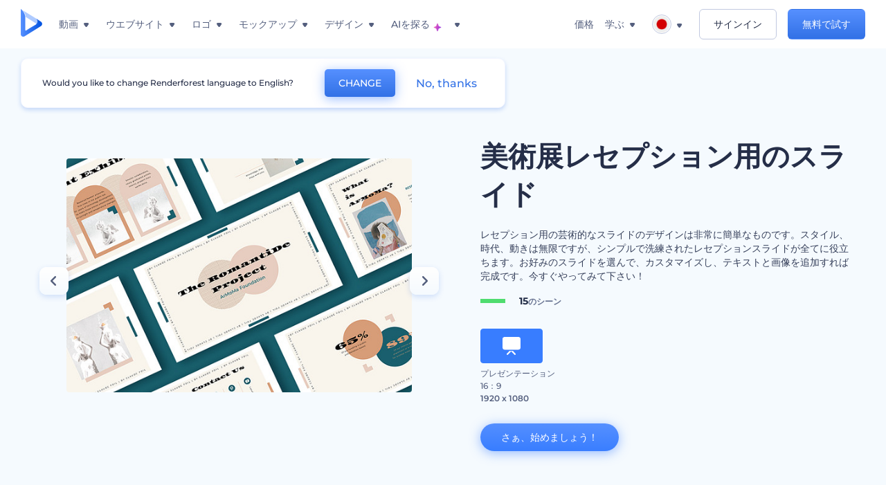

--- FILE ---
content_type: text/html; charset=utf-8
request_url: https://www.renderforest.com/jp/graphic/art-exhibition-reception-slides
body_size: 81962
content:
<!DOCTYPE html><html lang="ja" dir="ltr"><head><style>.freeze-scroll,img{max-width:100%}.nav-dropdown_item,.nav-dropdown_list,ol,ul{list-style:none}address,body,figure,h1,h2,h3,h4,h5,h6,li,p,ul{margin:0;padding:0}a,a:active,a:focus,a:hover,a:visited{text-decoration:none!important}a{-webkit-tap-highlight-color:transparent}body{min-width:320px}*,:after,:before{box-sizing:border-box}.rf-rectangle-btn{display:inline-block;background:linear-gradient(180deg,#5690FF 0,#387DFF 100%) no-repeat;box-shadow:0 3px 9px rgba(56,125,255,.2);border-radius:10px;color:#FFF;cursor:pointer;transition:all .1s linear;text-decoration:none;border:none;font-weight:400;white-space:nowrap;user-select:none}.nav-item-link,.tablet-nav__link{font-weight:500;font-size:14px;white-space:nowrap}.rf-rectangle-btn:hover{box-shadow:0 3px 16px 0 rgba(56,125,255,.5);background-image:linear-gradient(-179deg,#6EA0FF 5%,#518DFF 97%);color:#FFF}.rf-rectangle-btn:active{background-image:linear-gradient(-179deg,#4D88F9 0,#206CFD 96%)}.rf-rectangle-btn.rf-40{height:40px;line-height:40px;padding:0 20px;font-size:14px}@keyframes iconBouncingAnimation{0%,99%{transform:scale(0)}12.5%,87.5%{transform:scale(.25)}25%,75%{transform:scale(.5)}37.5%,62.5%{transform:scale(.75)}50%{transform:scale(1)}}a:not(:disabled):not(.disabled),button:not(:disabled):not(.disabled){cursor:pointer}.freeze-scroll{position:fixed!important;left:0;right:0;width:100%}button,input,textarea{font-family:inherit}body.scroll-off,html.scroll-off{overflow:hidden!important}.current-lang,.user-account-name{padding:0}.tablet-nav{display:none;align-self:stretch}@media only screen and (min-width:769px) and (max-width:1150px){.tablet-nav{display:flex}}.tablet-nav__list{display:flex;padding:0;list-style-type:none}.tablet-nav__item{display:flex;margin:0 20px}.tablet-nav__link{color:var(--text-color);line-height:70px;position:relative}.tablet-nav__link.active,.tablet-nav__link.link{color:var(--user-text-color)}.tablet-nav__link.active{cursor:default!important;pointer-events:none}.tablet-nav__link.active:after{border-radius:2px;background-color:var(--user-text-color);content:'';position:absolute;left:0;right:0;bottom:0;height:4px;width:100%}.rf-caret{position:relative;display:flex;justify-content:center;align-items:center;width:20px;height:20px;transition:transform .3s ease,border-color .2s linear;transform:translateY(-1px);pointer-events:none}.rf-caret.white:after{border-color:#FFF}.rf-caret:after{content:'';transform:rotate(45deg);border:var(--text-color) solid;border-width:0 2px 2px 0;padding:2px;transition:inherit}@media only screen and (max-width:1024px){.rf-caret:after{border-color:var(--text-hover-color)}}.main-header{--bg-color:#fff;--text-color:#545F7E;--text-hover-color:#252E48;--user-text-color:#3271E6;--user-text-hover-color:#004BD6;--user-color:#4E5A81;--tablet-text:#545F7E;position:relative;width:100%;height:70px;-webkit-overflow-scrolling:touch;background-color:var(--bg-color);z-index:103;transition:all .2s linear}@media only screen and (min-width:1151px){.main-header:not(.transparent):not(.desktop-fixed).fixed{background-color:rgba(255,255,255,.5);-webkit-backdrop-filter:blur(10px);backdrop-filter:blur(10px);box-shadow:0 6px 6px rgba(0,82,224,.1)}.main-header:not(.transparent):not(.desktop-fixed).fixed.firefox{background-color:rgba(255,255,255,.9)}.main-header.transparent{--bg-color:rgba(0, 0, 0, 0);--text-color:#545F7E;--text-hover-color:#252E48;--user-text-color:var(--text-color);--user-text-hover-color:var(--text-hover-color)}}@media only screen and (min-width:1151px) and (min-width:1151px){.main-header.transparent{background:0 0}}@media only screen and (min-width:1151px){.main-header.landing-header.transparent.spec-header .current-lang,.main-header.landing-header.transparent.spec-header .nav-item-link{color:#fff;transition:none}.main-header.transparent .user-menu-dropdown{top:55px}.main-header.cancel-subscription-header .main-navbar,.main-header.landing-header .main-nav-wrapper,.main-header.landing-header .main-navbar{justify-content:flex-end}.main-header.landing-header .change-lang-wrapper,.main-header.landing-header .main-nav-wrapper{margin:0}.main-header.landing-header.transparent:not(.spec-header){background-color:#fff}.main-header.landing-header.transparent.spec-header .nav-item-link:hover{opacity:.75}.main-header.landing-header.transparent.spec-header .nav-item-caret>svg>path{fill:#fff}}@media only screen and (max-width:1150px){.main-header{box-shadow:0 6px 6px rgba(0,82,224,.1);--tablet-text:#545F7E}}.main-header.with-submenu{margin-bottom:50px}.main-header.fixed{position:fixed;top:0;left:0}@media only screen and (min-width:769px){.main-header.desktop-fixed{box-shadow:0 2px 4px rgba(0,82,224,.12);position:fixed;top:0;left:0}}@media only screen and (min-width:1021px){.main-header.rf-promo-space-top{transform:translateY(52px)}}.main-header .main-header-container{padding:0 30px;width:100%;max-width:1700px;margin:0 auto;height:100%;display:flex;flex-direction:row;justify-content:space-between;align-items:center}@media only screen and (min-width:601px) and (max-width:767px){.main-header .main-header-container{padding:0 20px}}.main-header.desktop-fixed .main-header-container{max-width:1920px;padding:0 32px}.main-logo{height:100%;display:flex;align-items:center;flex:0 0 175px}@media only screen and (max-width:1600px){.main-logo{flex:0 0 31px}}.menu-right-wrapper{width:100%;height:100%}@media only screen and (max-width:1150px){.menu-right-wrapper{background:rgba(37,46,72,.4);backdrop-filter:blur(2px);-webkit-backdrop-filter:blur(2px);height:calc(100vh - 69px);height:calc(100dvh - 69px);width:100%;position:fixed;z-index:99;top:69px;display:block}html[dir=ltr] .menu-right-wrapper{left:0;transform:translateX(100%)}html[dir=rtl] .menu-right-wrapper{right:0;transform:translateX(-100%)}.menu-right-wrapper.pd-t-0{padding:0 0 30px}html[dir=ltr] .menu-right-wrapper.show,html[dir=ltr] .menu-right-wrapper.show .main-menu-wrapper,html[dir=rtl] .menu-right-wrapper.show,html[dir=rtl] .menu-right-wrapper.show .main-menu-wrapper{transform:translateX(0)}}.main-menu-wrapper{display:flex;justify-content:flex-end;align-items:center;height:100%}.main-menu-wrapper .main-navbar{display:flex;width:100%}@media only screen and (min-width:1151px){.main-menu-wrapper .main-navbar{flex-direction:row;height:100%}.main-menu-wrapper .main-nav-opener.hidden{display:none}}@media only screen and (max-width:1150px){.main-menu-wrapper .main-navbar{flex-direction:column;height:calc(100vh - 70px);height:calc(100dvh - 70px);overflow-y:scroll}.main-menu-wrapper .main-navbar.hidden{overflow:hidden}}.main-menu-wrapper .main-nav-wrapper{border-bottom:1px solid #C1C9E0;display:flex;height:100%}.main-menu-wrapper .main-nav-wrapper__empty{flex-grow:1}@media only screen and (min-width:1151px){.main-menu-wrapper .main-nav-wrapper{border:none;margin-inline-start:16px}.main-menu-wrapper .main-nav-ai{flex-grow:1}.main-menu-wrapper .main-nav-ai .nav-dropdown_item{padding-left:8px;padding-right:8px}}@media only screen and (min-width:1367px){.main-menu-wrapper .main-nav-wrapper{margin-inline-start:28px}}@media only screen and (min-width:1441px){.main-menu-wrapper .main-nav-wrapper{margin-inline-start:48px}}@media only screen and (min-width:1601px){.main-menu-wrapper .main-nav-wrapper{margin-inline-start:65px}}.main-menu-wrapper .main-nav-ai__icon{height:24px;margin-inline-start:4px;position:relative;width:24px}.main-menu-wrapper .main-nav-ai__icon:after,.main-menu-wrapper .main-nav-ai__icon:before{animation-name:iconBouncingAnimation;animation-duration:1.8s;animation-iteration-count:infinite;animation-play-state:running;animation-timing-function:ease-in-out;background-position:center;background-repeat:no-repeat;background-size:contain;content:'';position:absolute;transform:scale(0);transform-origin:center}.main-menu-wrapper .main-nav-ai__icon:after{animation-name:iconBouncingAnimation;background-image:url(https://static.rfstat.com/renderforest/images/v2/new-homepage/header/ai-icon-1.svg);height:16px;right:0;top:0;width:17px}.main-menu-wrapper .main-nav-ai__icon:before{animation-delay:.6s;background-image:url(https://static.rfstat.com/renderforest/images/v2/new-homepage/header/ai-icon-2.svg);bottom:0;height:15px;left:0;width:14px}@media only screen and (max-width:1150px){.main-menu-wrapper .main-nav-ai.main-nav-item{border-bottom:1px solid #C1C9E0}.main-menu-wrapper .main-nav-ai .nav-dropdown_item{border-bottom:1px solid #EEF5FF}.main-menu-wrapper .main-nav-ai .nav-dropdown_link{align-items:center;display:flex;height:60px;padding:0 20px}}.main-menu-wrapper .main-nav{display:flex;justify-content:flex-end;height:100%;list-style-type:none!important}.main-menu-wrapper.rf-ar .nav-dropdown_link-more:after{transform:translateX(0) rotate(180deg)}@media only screen and (min-width:1151px){.main-menu-wrapper .main-nav .nav-dropdown_list{column-gap:32px;display:grid;grid-template-rows:repeat(5,1fr);grid-auto-flow:column}.main-menu-wrapper .main-nav .nav-dropdown_list.single-column{column-gap:unset;display:initial}.main-menu-wrapper .main-nav .nav-dropdown_header-title.videos,.main-menu-wrapper .main-nav .nav-dropdown_header-title:hover{background-color:#EEF5FF}.main-menu-wrapper .nav-item-link{padding-left:8px;padding-right:8px}.main-menu-wrapper .main-nav .nav-dropdown{display:flex;flex-direction:column}.main-menu-wrapper .main-nav .nav-dropdown_header-title{align-items:center;border-radius:10px;color:#545F7E;display:flex;padding-left:16px;padding-right:16px;line-height:64px;height:64px}.main-menu-wrapper .main-nav .nav-dropdown_header-title.videos:before{background-image:url(https://static.rfstat.com/renderforest/images/v2/new-homepage/header/video_icon.svg),linear-gradient(180deg,#47D6E2 0,#3271E6 100%);background-image:image-set("https://static.rfstat.com/renderforest/images/v2/new-homepage/header/video_icon.png?v=2" type("image/png"),"https://static.rfstat.com/renderforest/images/v2/new-homepage/header/video_icon.svg" type("image/svg")),linear-gradient(180deg,#47D6E2 0,#3271E6 100%)}.main-menu-wrapper .main-nav .nav-dropdown_header-title.websites:before{background-image:url(https://static.rfstat.com/renderforest/images/v2/new-homepage/header/website_icon.svg),linear-gradient(180deg,#F45FE8 0,#766DE8 100%);background-image:image-set("https://static.rfstat.com/renderforest/images/v2/new-homepage/header/website_icon.png?v=2" type("image/png"),"https://static.rfstat.com/renderforest/images/v2/new-homepage/header/website_icon.svg" type("image/svg")),linear-gradient(180deg,#F45FE8 0,#766DE8 100%)}.main-menu-wrapper .main-nav .nav-dropdown_header-title.logos:before{background-image:url(https://static.rfstat.com/renderforest/images/v2/new-homepage/header/logo_icon.svg),linear-gradient(180deg,#FFD200 0,#BAAC00 100%);background-image:image-set("https://static.rfstat.com/renderforest/images/v2/new-homepage/header/logo_icon.png?v=2" type("image/png"),"https://static.rfstat.com/renderforest/images/v2/new-homepage/header/logo_icon.svg" type("image/svg")),linear-gradient(180deg,#FFD200 0,#BAAC00 100%)}.main-menu-wrapper .main-nav .nav-dropdown_header-title.mockups:before{background-image:url(https://static.rfstat.com/renderforest/images/v2/new-homepage/header/mockup_icon.svg),linear-gradient(180deg,#5CF0BE 0,#41BA82 100%);background-image:image-set("https://static.rfstat.com/renderforest/images/v2/new-homepage/header/mockup_icon.png?v=2" type("image/png"),"https://static.rfstat.com/renderforest/images/v2/new-homepage/header/mockup_icon.svg" type("image/svg")),linear-gradient(180deg,#5CF0BE 0,#41BA82 100%)}.main-menu-wrapper .main-nav .nav-dropdown_header-title.designs:before{background-image:url(https://static.rfstat.com/renderforest/images/v2/new-homepage/header/graphic_icon.svg),linear-gradient(180deg,#F560B6 0,#F2446C 100%);background-image:image-set("https://static.rfstat.com/renderforest/images/v2/new-homepage/header/graphic_icon.png?v=2" type("image/png"),"https://static.rfstat.com/renderforest/images/v2/new-homepage/header/graphic_icon.svg" type("image/svg")),linear-gradient(180deg,#F560B6 0,#F2446C 100%)}.main-menu-wrapper .main-nav .nav-dropdown_header-title:before{background-position:center;background-repeat:no-repeat;background-size:contain;border-radius:10px;box-shadow:inset 2px 2px 3px rgba(255,255,255,.3);content:'';display:inline-block;flex:0 0 32px;height:32px;margin-inline-end:12px;width:32px}.main-menu-wrapper .main-nav .nav-dropdown_header-title:hover>span{color:#252E48}.main-menu-wrapper .main-nav .nav-dropdown_header-title.videos:hover{background-color:#CFE0FF}.main-menu-wrapper .main-nav .nav-dropdown_header-title.websites{background-color:#FBF4FF}.main-menu-wrapper .main-nav .nav-dropdown_header-title.websites:hover{background-color:#F3E1FD}.main-menu-wrapper .main-nav .nav-dropdown_header-title.logos{background-color:#FFFADF}.main-menu-wrapper .main-nav .nav-dropdown_header-title.logos:hover{background-color:#FAF1C0}.main-menu-wrapper .main-nav .nav-dropdown_header-title.mockups{background-color:#ECFFF8}.main-menu-wrapper .main-nav .nav-dropdown_header-title.mockups:hover{background-color:#D5FAEC}.main-menu-wrapper .main-nav .nav-dropdown_header-title.designs{background-color:#FFF1F8}.main-menu-wrapper .main-nav .nav-dropdown_header-title.designs:hover{background-color:#FBD9EA}.main-menu-wrapper .nav-dropdown{left:-30px}.main-menu-wrapper .nav-dropdown.learn{left:unset;right:-100px}.main-menu-wrapper .nav-dropdown_link-more:after{transform:translateX(0) rotate(0)}.main-menu-wrapper .nav-dropdown_link-more:hover:after{transform:translateX(4px) rotate(0)}.main-menu-wrapper .nav-dropdown_header-title:hover>span,.main-menu-wrapper .nav-dropdown_item:hover>.nav-dropdown_link{transform:translateX(4px)}.main-menu-wrapper .nav-dropdown_item.new:hover>.nav-dropdown_link:after{transform:translateX(-4px)}.main-menu-wrapper .lang-item:hover,.main-menu-wrapper .user-menu__item:hover>.user-menu__link,.main-menu-wrapper .user-menu__link-icon:hover>span{transform:translateX(4px)}.main-menu-wrapper .user-menu{right:0}.main-menu-wrapper.rf-ar .nav-dropdown{left:unset;right:-30px}.main-menu-wrapper.rf-ar .nav-dropdown.learn{left:-100px;right:unset}.main-menu-wrapper.rf-ar .nav-dropdown_link-more:hover:after{transform:translateX(-4px) rotate(180deg)}.main-menu-wrapper.rf-ar .nav-dropdown_header-title:hover>span,.main-menu-wrapper.rf-ar .nav-dropdown_item:hover>.nav-dropdown_link{transform:translateX(-5px)}.main-menu-wrapper.rf-ar .nav-dropdown_item.new:hover>.nav-dropdown_link:after{transform:translateX(5px)}.main-menu-wrapper.rf-ar .lang-item:hover,.main-menu-wrapper.rf-ar .user-menu__item:hover>.user-menu__link,.main-menu-wrapper.rf-ar .user-menu__link-icon:hover>span{transform:translateX(-5px)}.main-menu-wrapper.rf-ar .user-menu{left:0;right:unset}}@media only screen and (min-width:1367px){.main-menu-wrapper .nav-item-link{padding-left:12px;padding-right:12px}}@media only screen and (min-width:1601px){.main-menu-wrapper .nav-item-link{padding-left:15px;padding-right:15px}}@media only screen and (max-width:1150px){.main-menu-wrapper{align-items:flex-start;background:#fff;box-shadow:inset 0 6px 12px 0 rgba(0,82,224,.101);flex-direction:column;justify-content:flex-start;overflow-x:hidden;overflow-y:auto;overscroll-behavior:contain;position:absolute;transition:all .12s ease-in-out;width:306px}html[dir=ltr] .main-menu-wrapper{right:0;transform:translateX(300px)}html[dir=rtl] .main-menu-wrapper{left:0;transform:translateX(-300px)}}@media only screen and (min-width:1151px){.main-nav-item{height:100%;position:relative;z-index:2}.main-nav-item.current-page{position:static;z-index:1}.main-nav-item.current-page .nav-item-link.active{cursor:default}}.triangle-wrap{opacity:0;width:100%;position:relative;pointer-events:none}.triangle-wrap.open-triangle{opacity:1!important}.triangle-wrap .triangle{pointer-events:none;position:absolute;left:50%;bottom:0;transform:translateX(-50%);width:0;border-bottom:solid 10px #3271E6!important;border-right:solid 10px transparent;border-left:solid 10px transparent}.triangle-wrap .triangle.hidden{display:none!important}.nav-item-link{display:inline-flex;align-items:center;height:100%;color:var(--text-color);cursor:pointer;transition:.2s linear}@media only screen and (max-width:1150px){.nav-item-link.homepage.mobile-side-trigger.videos:before{background-image:url(https://static.rfstat.com/renderforest/images/v2/new-homepage/header/video_icon.svg),linear-gradient(180deg,#47D6E2 0,#3271E6 100%);background-image:image-set("https://static.rfstat.com/renderforest/images/v2/new-homepage/header/video_icon.png?v=2" type("image/png"),"https://static.rfstat.com/renderforest/images/v2/new-homepage/header/video_icon.svg" type("image/svg")),linear-gradient(180deg,#47D6E2 0,#3271E6 100%)}.nav-item-link.homepage.mobile-side-trigger.websites:before{background-image:url(https://static.rfstat.com/renderforest/images/v2/new-homepage/header/website_icon.svg),linear-gradient(180deg,#F45FE8 0,#766DE8 100%);background-image:image-set("https://static.rfstat.com/renderforest/images/v2/new-homepage/header/website_icon.png?v=2" type("image/png"),"https://static.rfstat.com/renderforest/images/v2/new-homepage/header/website_icon.svg" type("image/svg")),linear-gradient(180deg,#F45FE8 0,#766DE8 100%)}.nav-item-link.homepage.mobile-side-trigger.logos:before{background-image:url(https://static.rfstat.com/renderforest/images/v2/new-homepage/header/logo_icon.svg),linear-gradient(180deg,#FFD200 0,#BAAC00 100%);background-image:image-set("https://static.rfstat.com/renderforest/images/v2/new-homepage/header/logo_icon.png?v=2" type("image/png"),"https://static.rfstat.com/renderforest/images/v2/new-homepage/header/logo_icon.svg" type("image/svg")),linear-gradient(180deg,#FFD200 0,#BAAC00 100%)}.nav-item-link.homepage.mobile-side-trigger.mockups:before{background-image:url(https://static.rfstat.com/renderforest/images/v2/new-homepage/header/mockup_icon.svg),linear-gradient(180deg,#5CF0BE 0,#41BA82 100%);background-image:image-set("https://static.rfstat.com/renderforest/images/v2/new-homepage/header/mockup_icon.png?v=2" type("image/png"),"https://static.rfstat.com/renderforest/images/v2/new-homepage/header/mockup_icon.svg" type("image/svg")),linear-gradient(180deg,#5CF0BE 0,#41BA82 100%)}.nav-item-link.homepage.mobile-side-trigger.designs:before{background-image:url(https://static.rfstat.com/renderforest/images/v2/new-homepage/header/graphic_icon.svg),linear-gradient(180deg,#F560B6 0,#F2446C 100%);background-image:image-set("https://static.rfstat.com/renderforest/images/v2/new-homepage/header/graphic_icon.png?v=2" type("image/png"),"https://static.rfstat.com/renderforest/images/v2/new-homepage/header/graphic_icon.svg" type("image/svg")),linear-gradient(180deg,#F560B6 0,#F2446C 100%)}.nav-item-link.homepage.mobile-side-trigger:before{background-position:center;background-repeat:no-repeat;background-size:contain;border-radius:10px;box-shadow:inset 2px 2px 3px rgba(255,255,255,.3);content:'';display:inline-block;flex:0 0 32px;height:32px;margin-inline-end:12px;width:32px}}.nav-item-wrap{display:none}@media only screen and (min-width:1151px){.nav-item-link.homepage+.nav-dropdown:hover,.nav-item-link.homepage:hover+.nav-dropdown,.nav-item-link.homepage:hover>.nav-dropdown{visibility:visible;opacity:1}.nav-item-link.homepage{cursor:default}.nav-item-link.homepage>span>svg{transition:all .3s ease;vertical-align:bottom}.nav-item-link.homepage:hover span>svg{transform:rotate(-180deg);transform-origin:50% 52%}.nav-item-link.homepage:hover>path{fill:#252E48}.nav-item-link.homepage+.nav-dropdown:hover .nav-dropdown_header-title,.nav-item-link.homepage+.nav-dropdown:hover .nav-dropdown_header-title>span,.nav-item-link.homepage+.nav-dropdown:hover .nav-dropdown_link,.nav-item-link.homepage:hover .nav-dropdown_header-title,.nav-item-link.homepage:hover .nav-dropdown_header-title>span,.nav-item-link.homepage:hover .nav-dropdown_link,.nav-item-link.homepage:hover .nav-dropdown_link-more:after,.nav-item-link.homepage:hover+.nav-dropdown,.nav-item-link.homepage:hover>.nav-dropdown{transition:all .3s ease}.nav-item-link:focus,.nav-item-link:hover{color:var(--text-hover-color)}.nav-item-link.active:not(.homepage){color:var(--user-text-color)}.nav-item-wrap.active{display:flex;height:100%}.nav-item-wrap.active:not(.homepage){display:block}.nav-item-wrap.active .nav-item-link{color:var(--user-text-color)}}@media only screen and (max-width:1150px){.nav-item-wrap.homepage{display:flex}.mobile-side-wrap .mobile-side-link,.mobile-side-wrap .mobile-side-link>span{color:#252E48;font-weight:600;border-bottom:1px solid #C1C9E0}.mobile-side-wrap{background-color:#FFF;height:100%;overscroll-behavior:contain;position:fixed;right:0;top:0;transition:all .12s ease-in-out;width:306px;z-index:11}html[dir=ltr] .mobile-side-wrap{transform:translateX(306px)}html[dir=rtl] .mobile-side-wrap{transform:translateX(-306px)}html[dir=ltr] .mobile-side-wrap.active,html[dir=rtl] .mobile-side-wrap.active{transform:translateX(0)}.mobile-side-wrap .mobile-side-link{align-items:center;background-color:#F5F8FE;box-shadow:inset 0 6px 12px 0 rgba(0,82,224,.101);display:flex;font-size:14px;height:60px;justify-content:center;padding:0 40px}.mobile-side-wrap .mobile-side-back{width:40px;height:40px;background-position:40% 50%;background-repeat:no-repeat;background-image:url(https://static.rfstat.com/renderforest/images/v2/new-homepage/chevron-left.svg);background-image:image-set("https://static.rfstat.com/renderforest/images/v2/new-homepage/chevron-left.webp" type("image/webp"),"https://static.rfstat.com/renderforest/images/v2/new-homepage/chevron-left.svg" type("image/svg"));display:block;position:absolute;top:10px}html[dir=ltr] .mobile-side-wrap .mobile-side-back{left:0}html[dir=rtl] .mobile-side-wrap .mobile-side-back{right:0}.mobile-side-wrap .mobile-side-back.rf-ar{background-position:60% 50%;background-repeat:no-repeat;background-image:url(https://static.rfstat.com/renderforest/images/v2/new-homepage/chevron-right.svg);background-image:image-set("https://static.rfstat.com/renderforest/images/v2/new-homepage/chevron-right.webp" type("image/webp"),"https://static.rfstat.com/renderforest/images/v2/new-homepage/chevron-right.svg" type("image/svg"))}.mobile-side-wrap .nav-dropdown{height:calc(100vh - 80px);height:calc(100dvh - 80px)}.mobile-side-wrap .nav-dropdown_container{flex-direction:column;gap:unset;height:100%;margin-bottom:0;margin-top:0;max-height:calc(100% - 120px);overflow-y:scroll}.mobile-side-wrap .nav-dropdown_list-wrap{margin-left:24px;margin-right:24px;padding-bottom:12px;padding-top:16px}.mobile-side-wrap .nav-dropdown_list-wrap:first-child{border-bottom:1px solid #C1C9E0}.mobile-side-wrap .nav-dropdown_header-subtitle{margin-bottom:12px;padding-left:8px;padding-right:8px}.mobile-side-wrap .nav-dropdown_link{align-items:center;display:flex;padding:10px 8px}.mobile-side-wrap .nav-dropdown_link-more{border-top:1px solid #C1C9E0;box-shadow:0 -4px 10px 0 rgba(0,82,224,.08);text-align:center}.mobile-side-wrap.nav-dropdown_list .nav-dropdown_item{margin-left:24px;margin-right:24px}.mobile-side-wrap.nav-dropdown_list .nav-mobile-back{margin-bottom:16px}}.nav-dropdown_header-title>span{color:#545F7E;font-size:14px;font-weight:500}.nav-dropdown_header-subtitle{color:#7683A8;font-size:14px;font-weight:500;line-height:18px;margin-bottom:16px}.nav-dropdown_container{display:flex;gap:48px;margin-bottom:24px;margin-top:24px}.nav-dropdown_item.new>a{align-items:center;display:flex;justify-content:space-between}.nav-dropdown_item.new>a:after{background-image:linear-gradient(270deg,#FF69B4 0,#8A2BE2 100%);border-radius:3px;color:#FFF;content:attr(data-new);display:inline-block;font-size:10px;font-weight:600;height:20px;line-height:20px;margin-inline-start:16px;padding-left:7px;padding-right:7px;transition:transform .3s ease}.nav-dropdown_link{color:#545F7E;display:inline-block;padding:8px 0;font-size:14px;font-weight:500;width:100%}.nav-dropdown_link-more{border-bottom:1px solid #C1C9E0;color:#3271E6;display:block;height:60px;font-size:14px;font-weight:500;line-height:60px;padding:0 20px}.nav-dropdown_link-more:after{background-position:center;background-repeat:no-repeat;background-size:contain;background-image:url(https://static.rfstat.com/renderforest/images/v2/new-homepage/arrow-blue_icon.svg);background-image:image-set("https://static.rfstat.com/renderforest/images/v2/new-homepage/arrow-blue_icon.webp" type("image/webp"),"https://static.rfstat.com/renderforest/images/v2/new-homepage/arrow-blue_icon.svg" type("image/svg"));content:'';display:inline-block;height:24px;margin-inline-start:6px;vertical-align:middle;transform:translateX(0);width:24px}@media only screen and (min-width:1151px) and (max-width:1366px){.nav-dropdown_header-title{line-height:48px;height:48px}.nav-dropdown_container{margin-bottom:16px;margin-top:16px}.nav-dropdown_link,.nav-dropdown_link-more{font-size:12px}}@media only screen and (min-width:1151px){.nav-dropdown_link-more:after:hover{color:#3271E6}.nav-dropdown{background-color:#FFF;box-shadow:0 3px 24px #252E4833;border-radius:16px;min-width:240px;opacity:0;padding:16px;position:absolute;top:100%;visibility:hidden}.nav-dropdown:before{background-color:transparent;content:'';display:block;height:calc(100% + 10px);left:0;position:absolute;top:0;transform:translate(-10px,0);width:calc(100% + 20px);z-index:-1}.nav-dropdown_column:first-child:before,.nav-dropdown_column:nth-child(2):before{background-color:#C1C9E0;bottom:4px;content:'';display:inline-block;top:0;width:1px}.nav-dropdown_column{list-style:none}.nav-dropdown_column:first-child{position:relative}.nav-dropdown_column:first-child:before{position:absolute;right:-24px}.nav-dropdown_column:first-child.rf-ar:before{right:unset;left:-24px}.nav-dropdown_column:nth-child(2){position:relative}.nav-dropdown_column:nth-child(2):before{position:absolute;right:-24px}.nav-dropdown_column:nth-child(2).rf-ar:before{right:unset;left:-24px}.nav-dropdown_header-title>span{font-weight:600}.nav-dropdown_header-title:before{background-color:rgba(84,95,126,.2);background-position:center;background-repeat:no-repeat;background-size:contain}.nav-dropdown_list-wrap:first-child:before,.nav-dropdown_list-wrap:nth-child(2):before{background-color:#C1C9E0;bottom:4px;content:'';display:inline-block;top:0;width:1px}.nav-dropdown_header-title.blogs:before{background-image:url(https://static.rfstat.com/renderforest/images/v2/new-homepage/header/blog_icon.svg);background-image:image-set("https://static.rfstat.com/renderforest/images/v2/new-homepage/header/blog_icon.png?v=2" type("image/png"),"https://static.rfstat.com/renderforest/images/v2/new-homepage/header/blog_icon.svg" type("image/svg"))}.nav-dropdown_header-title.use-cases:before{background-image:url(https://static.rfstat.com/renderforest/images/v2/new-homepage/header/useCaseIcon.svg);background-image:image-set("https://static.rfstat.com/renderforest/images/v2/new-homepage/header/useCaseIcon.png?v=2" type("image/png"),"https://static.rfstat.com/renderforest/images/v2/new-homepage/header/useCaseIcon.svg" type("image/svg"))}.nav-dropdown_header-title.helps:before{background-image:url(https://static.rfstat.com/renderforest/images/v2/new-homepage/header/help_icon.svg);background-image:image-set("https://static.rfstat.com/renderforest/images/v2/new-homepage/header/help_icon.png?v=2" type("image/png"),"https://static.rfstat.com/renderforest/images/v2/new-homepage/header/help_icon.svg" type("image/svg"))}.nav-dropdown_list-wrap{padding-left:6px;padding-right:6px}.nav-dropdown_list-wrap:first-child{position:relative}.nav-dropdown_list-wrap:first-child:before{position:absolute;right:-24px}.nav-dropdown_list-wrap:first-child.rf-ar:before{right:unset;left:-24px}.nav-dropdown_list-wrap:nth-child(2){position:relative}.nav-dropdown_list-wrap:nth-child(2):before{position:absolute;right:-24px}.nav-dropdown_list-wrap:nth-child(2).rf-ar:before{right:unset;left:-24px}.nav-dropdown_item{color:#545F7E}.nav-dropdown_item:hover>.nav-dropdown_link{color:#252E48}.nav-dropdown_item.new{background-color:#F4F3FF;border-radius:4px;transition:background-color .3s ease}.nav-dropdown_item.new:hover{background-color:#E9E8FF}.nav-dropdown_link{white-space:nowrap}.nav-dropdown_link-more{align-self:center;border:none;height:auto;line-height:32px}.nav-dropdown.learn{display:flex;gap:48px;width:unset}.nav-dropdown.learn .nav-dropdown_header-title{align-items:center;border-radius:8px;color:#545F7E;display:flex;line-height:50px;height:50px;padding-left:8px;padding-right:8px}}@media only screen and (min-width:1151px) and (min-width:1151px) and (max-width:1366px){.nav-dropdown.learn .nav-dropdown_header-title{line-height:48px;height:48px}}@media only screen and (min-width:1151px){.nav-dropdown.learn .nav-dropdown_header-title:before{border-radius:10px;box-shadow:inset 2px 2px 3px rgba(255,255,255,.3);content:'';display:inline-block;flex:0 0 32px;height:32px;margin-inline-end:12px;width:32px}.nav-dropdown.learn .nav-dropdown_header-title:hover{background-color:#EEF5FF}.nav-dropdown.learn .nav-dropdown_header-title:hover>span{color:#252E48}.nav-dropdown.learn .nav-dropdown_list{padding-left:10px;padding-right:10px}.nav-dropdown .nav-mobile-back{display:none}}@media only screen and (min-width:1601px){.nav-dropdown{padding:24px}}@media only screen and (max-width:1150px){.nav-dropdown.learn .nav-dropdown_header-title.explore:before{background-image:url(https://static.rfstat.com/renderforest/images/v2/new-homepage/header/explore_icon.svg);background-image:image-set("https://static.rfstat.com/renderforest/images/v2/new-homepage/header/explore_icon.png?v=2" type("image/png"),"https://static.rfstat.com/renderforest/images/v2/new-homepage/header/explore_icon.svg" type("image/svg"))}.nav-dropdown.learn .nav-dropdown_header-title.blogs:before{background-image:url(https://static.rfstat.com/renderforest/images/v2/new-homepage/header/blog_icon.svg);background-image:image-set("https://static.rfstat.com/renderforest/images/v2/new-homepage/header/blog_icon.png?v=2" type("image/png"),"https://static.rfstat.com/renderforest/images/v2/new-homepage/header/blog_icon.svg" type("image/svg"))}.nav-dropdown.learn .nav-dropdown_header-title.use-cases:before{background-image:url(https://static.rfstat.com/renderforest/images/v2/new-homepage/header/useCaseIcon.svg);background-image:image-set("https://static.rfstat.com/renderforest/images/v2/new-homepage/header/useCaseIcon.png?v=2" type("image/png"),"https://static.rfstat.com/renderforest/images/v2/new-homepage/header/useCaseIcon.svg" type("image/svg"))}.nav-dropdown.learn .nav-dropdown_header-title.helps:before{background-image:url(https://static.rfstat.com/renderforest/images/v2/new-homepage/header/help_icon.svg);background-image:image-set("https://static.rfstat.com/renderforest/images/v2/new-homepage/header/help_icon.png?v=2" type("image/png"),"https://static.rfstat.com/renderforest/images/v2/new-homepage/header/help_icon.svg" type("image/svg"))}.nav-dropdown.learn .nav-dropdown_header-title:before{background-color:rgba(84,95,126,.2);background-position:center;background-repeat:no-repeat;background-size:contain;border-radius:10px;box-shadow:inset 2px 2px 3px rgba(255,255,255,.3);content:'';display:inline-block;flex:0 0 32px;height:32px;margin-inline-end:12px;width:32px}}.submenu-inner_menu,.tag-menu{display:none;bottom:0;list-style-type:none;position:absolute}.submenu-inner_menu{left:50%;padding:0;min-width:100%;transform:translate(-50%,100%)}.submenu-inner_menu__item .submenu-item-link{justify-content:flex-start;line-height:2.88;white-space:nowrap;color:#B9CFFF}.submenu-inner_menu__item .submenu-item-link.active{background-color:#5690FF;color:#FFF}.tag-menu_indicator{cursor:pointer}@media only screen and (max-width:1299px){.tag-menu_indicator{display:none}}.tag-menu{right:-52%;flex-wrap:wrap;padding:10px;width:79.12vw;background-color:#3271E6;max-width:1156px;transform:translateY(100%)}.tag-menu.rf-ar{right:auto;left:-108%}@media only screen and (min-width:1300px){.submenu-inner_menu,.tag-menu{max-height:calc((100vh) - 130px);overflow-y:auto;-webkit-overflow-scrolling:touch;-ms-scroll-chaining:contain contain;overscroll-behavior:contain contain}}.tag-menu__item{margin:6px 10px;border-radius:10px;overflow:hidden}.tag-menu__item__link{display:block;padding:6px 10px;font-size:14px;font-weight:500;color:#FFF;background:rgba(0,82,224,.5);transition:.2s linear}.tag-menu__item__link:hover{background:#5690FF}.tag-menu__item__link:focus{color:#FFF}.tag-menu__item__link.active{background:#FFF;color:#387dff}.tag-menu__item__link:not(.active):hover{color:#FFF}.nav-item-submenu-wrap{z-index:100;background-color:#3271E6;list-style-type:none!important;position:absolute;left:0;top:70px;width:100%;opacity:0;height:50px;display:none;flex-direction:row;align-items:center}@media only screen and (min-width:1300px){.nav-item-submenu-wrap{transition:all .35s;padding:0 20px}.nav-item-submenu-wrap.createVideo.rf-jp .submenu-item-link{font-size:12px}}.nav-item-submenu-wrap.open-submenu{display:flex;justify-content:center;opacity:1}@media screen and (max-width:1024px){.nav-item-submenu-wrap.open-submenu{flex-direction:column}}.nav-item-submenu-item{height:100%}.nav-item-submenu-item.tag-menu_indicator .submenu-item-link{background-color:#2770f6}.nav-item-submenu-item.tag-menu_indicator .submenu-item-link:hover{background-color:#5690FF}.nav-item-submenu-item.has-menu{position:relative}@media only screen and (min-width:1151px){.nav-item-submenu-item.has-menu:hover .rf-caret{transform:rotate(180deg) translateY(-3px)}.nav-item-submenu-item.has-menu:hover .submenu-inner_menu{display:block}.nav-item-submenu-item.has-menu:hover .tag-menu{display:flex}}.submenu-item-link{font-size:14px;font-weight:500;padding:0 2vw;color:#FFF;display:flex;align-items:center;justify-content:center;height:100%;background-color:#3271E6;transition:all .2s linear}@media only screen and (min-width:1151px) and (max-width:1365px){.submenu-item-link{padding:0 1vw}}@media only screen and (max-width:1150px){.submenu-item-link .rf-caret{display:none}.sign-btns .sign-btn.sign-up{margin-bottom:12px}}@media only screen and (min-width:1151px){.submenu-item-link:focus{color:#FFF}.submenu-item-link:hover{background-color:#2870f6;color:#FFF}.sign-btns .sign-btn{margin-inline-start:16px}}.submenu-item-link.active{background-color:#5690FF}.sign-btns{align-items:center;display:flex;order:1}.sign-btns .sign-btn{border:none;border-radius:6px;display:inline-block;font-size:14px;height:44px;line-height:42px;padding:0 22px;font-weight:500;transition:all .2s ease;white-space:nowrap}@media only screen and (max-width:1299px){.sign-btns .sign-btn{padding:0 20px}}.sign-btns .sign-btn>svg{margin-inline-end:8px;vertical-align:middle}.sign-btns .sign-btn.sign-in{background-color:transparent;border:1px solid #C1C9E0;color:#252E48}@media only screen and (min-width:1151px) and (max-width:1250px){.sign-btns .sign-btn.sign-in:not(.rf-en){display:none}}.sign-btns .sign-btn.sign-in:focus{background-color:#EEF5FF}.sign-btns .sign-btn.sign-up{background-image:linear-gradient(180deg,#5690FF 0,#3271E6 100%);border:1px solid transparent;color:#FFF}@media only screen and (min-width:1151px){.sign-btns .sign-btn.sign-in:hover{background-color:#EEF5FF}.sign-btns .sign-btn.sign-up:hover{background-image:linear-gradient(180deg,#6EA0FF 0,#518DFF 100%)}}.sign-btns .sign-btn.sign-up:focus{background-image:linear-gradient(180deg,#4D88F9 0,#206CFD 100%)}.change-lang-wrapper{border-bottom:1px solid #C1C9E0;display:flex;height:100%;position:relative}.change-lang-wrapper .nav-item-caret>svg{transition:all .3s ease;vertical-align:middle}@media only screen and (min-width:1151px){.change-lang-wrapper{border:none;line-height:70px;padding-inline-start:8px}.change-lang-wrapper:hover .nav-item-caret>svg{transform:rotate(-180deg);transform-origin:50% 52%}.change-lang-wrapper:hover .nav-item-caret>svg>path{fill:#252E48}.change-lang-wrapper:hover .choose-lang{opacity:1;transition:all .3s ease;visibility:visible}.change-lang-wrapper:hover .choose-lang:before{background-color:transparent;content:'';display:block;height:calc(100% + 10px);left:0;position:absolute;top:0;transform:translate(-10px,0);width:calc(100% + 20px);z-index:-1}.change-lang-wrapper:hover .choose-lang .lang-item{transition:all .2s linear}}@media only screen and (min-width:1151px) and (min-width:1151px){.change-lang-wrapper:hover .flag-wrap{border-color:#545F7E}}.free-trial-link{display:none}.current-lang{align-items:center;background-color:transparent;color:var(--text-color);cursor:pointer;display:flex;font-size:14px;font-weight:500;text-transform:capitalize;transition:all .2s linear}.current-lang .flag-wrap{width:28px;height:28px;border:1px solid #C1C9E0;border-radius:50%;display:flex;align-items:center;justify-content:center;transition:all .3s linear}@media only screen and (max-width:1150px){.nav-item-caret{margin-inline-start:auto}.current-lang .flag-wrap{width:32px;height:32px}}.choose-lang{padding:0 20px}@media screen and (min-width:1151px){.choose-lang{background-color:#FFF;box-shadow:0 3px 24px #252E4833;border-radius:10px;opacity:0;padding:10px 30px;position:absolute;right:0;top:70px;width:200px;visibility:hidden;z-index:100}.choose-lang.rf-ar{right:unset;left:0}}.choose-lang .lang-item{align-items:center;color:#545F7E;display:flex;font-size:14px;font-weight:500;height:50px;line-height:100%}.choose-lang .lang-item .country-name{flex-grow:1;margin-inline-start:15px}.country-name-mobile{display:none}@media only screen and (max-width:1150px){.country-name-mobile{display:block}}.flag-lang-wrap{display:flex;align-items:center;gap:15px}.flag-lang-wrap .country-flag{height:24px;width:24px}@media only screen and (max-width:1150px){.flag-lang-wrap{gap:13px}.flag-lang-wrap .country-flag{height:28px;width:28px}}.country-flag{background-position:center;background-repeat:no-repeat;background-size:cover;border-radius:50%;height:30px;width:30px;display:block}.country-flag.en{background-image:url(https://static.rfstat.com/renderforest/images/v2/new-homepage/flags/flag-en.jpg);background-image:image-set("https://static.rfstat.com/renderforest/images/v2/new-homepage/flags/flag-en.avif" type("image/avif"),"https://static.rfstat.com/renderforest/images/v2/new-homepage/flags/flag-en.jpg" type("image/jpeg"))}.country-flag.pt{background-image:url(https://static.rfstat.com/renderforest/images/v2/new-homepage/flags/flag-br.jpg);background-image:image-set("https://static.rfstat.com/renderforest/images/v2/new-homepage/flags/flag-br.avif" type("image/avif"),"https://static.rfstat.com/renderforest/images/v2/new-homepage/flags/flag-br.jpg" type("image/jpeg"))}.country-flag.es{background-image:url(https://static.rfstat.com/renderforest/images/v2/new-homepage/flags/flag-es.jpg);background-image:image-set("https://static.rfstat.com/renderforest/images/v2/new-homepage/flags/flag-es.avif" type("image/avif"),"https://static.rfstat.com/renderforest/images/v2/new-homepage/flags/flag-es.jpg" type("image/jpeg"))}.country-flag.de{background-image:url(https://static.rfstat.com/renderforest/images/v2/new-homepage/flags/flag-de.jpg);background-image:image-set("https://static.rfstat.com/renderforest/images/v2/new-homepage/flags/flag-de.avif" type("image/avif"),"https://static.rfstat.com/renderforest/images/v2/new-homepage/flags/flag-de.jpg" type("image/jpeg"))}.country-flag.fr{background-image:url(https://static.rfstat.com/renderforest/images/v2/new-homepage/flags/flag-fr.jpg);background-image:image-set("https://static.rfstat.com/renderforest/images/v2/new-homepage/flags/flag-fr.avif" type("image/avif"),"https://static.rfstat.com/renderforest/images/v2/new-homepage/flags/flag-fr.jpg" type("image/jpeg"))}.country-flag.ar{background-image:url(https://static.rfstat.com/renderforest/images/v2/new-homepage/flags/flag-ar.jpg);background-image:image-set("https://static.rfstat.com/renderforest/images/v2/new-homepage/flags/flag-ar.avif" type("image/avif"),"https://static.rfstat.com/renderforest/images/v2/new-homepage/flags/flag-ar.jpg" type("image/jpeg"))}.country-flag.jp{background-image:url(https://static.rfstat.com/renderforest/images/v2/new-homepage/flags/flag-jp.jpg);background-image:image-set("https://static.rfstat.com/renderforest/images/v2/new-homepage/flags/flag-jp.avif" type("image/avif"),"https://static.rfstat.com/renderforest/images/v2/new-homepage/flags/flag-jp.jpg" type("image/jpeg"))}.country-flag.am{background-image:url(https://static.rfstat.com/renderforest/images/v2/new-homepage/flags/flag-am.jpg);background-image:image-set("https://static.rfstat.com/renderforest/images/v2/new-homepage/flags/flag-am.avif" type("image/avif"),"https://static.rfstat.com/renderforest/images/v2/new-homepage/flags/flag-am.jpg" type("image/jpeg"))}.country-flag.tr{background-image:url(https://static.rfstat.com/renderforest/images/v2/new-homepage/flags/flag-tr.jpg);background-image:image-set("https://static.rfstat.com/renderforest/images/v2/new-homepage/flags/flag-tr.avif" type("image/avif"),"https://static.rfstat.com/renderforest/images/v2/new-homepage/flags/flag-tr.jpg" type("image/jpeg"))}.country-flag.ru{background-image:url(https://static.rfstat.com/renderforest/images/v2/new-homepage/flags/flag-ru.jpg);background-image:image-set("https://static.rfstat.com/renderforest/images/v2/new-homepage/flags/flag-ru.avif" type("image/avif"),"https://static.rfstat.com/renderforest/images/v2/new-homepage/flags/flag-ru.jpg" type("image/jpeg"))}.user-menu-wrapper{align-items:center;position:relative;order:1}@media only screen and (min-width:1151px){.user-menu-wrapper:hover,.user-menu-wrapper:hover .user-menu .user-menu__link,.user-menu-wrapper:hover .user-menu .user-menu__link-icon>span{transition:all .3s ease}.user-menu-wrapper{padding-inline-start:18px}.user-menu-wrapper:hover .name-caret>svg{transform:rotate(-180deg);transform-origin:50% 52%}.user-menu-wrapper:hover .name-caret>svg>path{fill:#252E48}.user-menu-wrapper:hover .user-menu{opacity:1;transition:all .3s ease;visibility:visible}.user-menu-wrapper:hover .main-nav-opener .user-icon-wrapper{border-color:#545F7E!important}}.user-menu-wrapper .name-caret>svg{transition:all .3s ease;vertical-align:middle}@media only screen and (min-width:1300px){.user-menu-wrapper{height:100%}.user-menu-wrapper.rf-ar .user-menu-dropdown{right:auto;left:50%;transform:translateX(-67%)}.user-menu-wrapper.rf-ar .user-menu-dropdown .user-menu-dropdown-item:first-child::before{display:none}}.user-menu-wrapper .user-name-overlay{width:100%;height:100%;position:absolute;top:0;left:0;z-index:1;cursor:pointer}@media screen and (max-width:1150px){.user-menu-wrapper .user-name-overlay{height:70px}}.user-menu-wrapper .user-account-name{border:none;outline:0;background:0 0}.user-menu-wrapper .user-account-name .account-btn-wrap{height:fit-content;line-height:19px;font-weight:500;border-radius:20px;cursor:pointer;text-overflow:ellipsis;white-space:nowrap;color:var(--tablet-text);transition:.2s linear}@media only screen and (max-width:1150px){.user-menu-wrapper .user-account-name .account-btn-wrap{background:#FFF;border:none;align-items:center;display:flex;justify-content:space-between}}.user-menu-wrapper .user-account-name .account-btn-wrap .name-caret{display:none}@media only screen and (max-width:1150px){.user-menu-wrapper .user-account-name .account-btn-wrap .name-caret{display:block}}.user-menu-wrapper .user-account-name .signed-user-icon path{fill:currentColor;transition:fill .2s linear}.user-menu-wrapper .user-account-name+.user-menu .account-btn-wrap{display:none;cursor:auto}@media screen and (min-width:1151px){.user-menu-wrapper .user-account-name+.user-menu .account-btn-wrap{display:flex;justify-content:flex-start;align-items:center;padding:22px;border-bottom:1px solid #C1C9E0}.user-menu-wrapper .user-account-name+.user-menu .account-btn-wrap .user-icon-wrapper:hover{border:1px solid #C1C9E0}}@media screen and (min-width:1151px) and (max-width:1366px){.user-menu-wrapper .user-account-name+.user-menu .account-btn-wrap{padding:11px 22px}}.user-menu-wrapper .user-account-name+.user-menu .account-btn-wrap .user-icon-wrapper{cursor:auto}.user-menu-wrapper .user-account-name+.user-menu .account-btn-wrap .mail-text,.user-menu-wrapper .user-account-name+.user-menu .account-btn-wrap .name-text{display:block!important}#header-user-menu .user-name-wrapper{flex:0 0 240px;overflow:hidden}#header-user-menu .mail-text,#header-user-menu .name-text{display:none;overflow:hidden;text-overflow:ellipsis;white-space:nowrap;margin-bottom:3px;margin-inline-start:10px;margin-inline-end:12px;text-align:start;user-select:none}@media screen and (max-width:1150px){#header-user-menu .user-name-wrapper{flex:0 0 200px}#header-user-menu .mail-text,#header-user-menu .name-text{display:block}}#header-user-menu .name-text{font-size:14px;font-weight:600;color:#252E48}#header-user-menu .mail-text{color:#545F7E;font-size:12px;font-weight:400}#header-user-menu .view-account{font-size:12px;font-weight:600;margin-inline-end:7px;margin-inline-start:10px;color:#545F7E;background:linear-gradient(transparent,#545F7E) no-repeat;background-size:0 2px;-webkit-box-decoration-break:clone;box-decoration-break:clone;position:relative;text-decoration:underline;transition:all .3s linear}html[dir=ltr] #header-user-menu .view-account{background-position:left bottom}html[dir=rtl] #header-user-menu .view-account{background-position:right bottom}@media screen and (min-width:769px){#header-user-menu .view-account:hover{background-size:100% 2px}}#header-user-menu .user-icon-wrapper{border:1px solid #C1C9E0;border-radius:30px;padding:1px;transition:all .3s linear}#header-user-menu .user-icon{align-items:center;background-position:center;background-size:cover;background-repeat:no-repeat;background-color:transparent;background-image:var(--user-bg);border-radius:50%;display:flex;justify-content:center;height:38px;overflow:hidden;position:relative;width:38px}@media only screen and (max-width:1299px){#header-user-menu .user-icon .signed-user-icon{transform:translateX(-3px)}#header-user-menu .user-icon .signed-user-icon.rf-ar{transform:translateX(5px)}}.user-menu{opacity:0;width:100%;overflow-x:hidden;overflow-y:auto}@media screen and (min-width:1151px){.user-menu,.user-menu:before{display:block;position:absolute}.user-menu{background-color:#FFF;border-radius:10px;box-shadow:0 3px 24px #252E4833;max-height:calc(100vh - 100px);top:100%;visibility:hidden;width:306px;z-index:100}.user-menu:before{background-color:transparent;content:'';height:calc(100% + 10px);left:0;top:0;transform:translate(-10px,0);width:calc(100% + 20px);z-index:-1}}.user-menu__subtitle{color:#252E48;font-size:12px;font-weight:600;padding:20px 20px 0}.user-menu__list{list-style-type:none;padding:10px 20px}.user-menu__list:not(:last-child){border-bottom:1px solid #C1C9E0}@media screen and (min-width:1025px){.user-menu__item{color:#252E48}}.user-menu__item:not(.sign-out)>.user-menu__link{padding:10px}.user-menu__item.account{display:none}@media only screen and (max-width:1150px){.user-menu__item.account{display:block}}.user-menu__link{color:#545F7E;display:block;padding:10px 0;font-size:14px;font-weight:500}.user-menu__link-icon{align-items:center;border-radius:10px;color:#545F7E;display:flex;line-height:50px;height:50px;padding-left:16px;padding-right:16px}.user-menu__link-icon>span{font-size:14px;font-weight:500;line-height:1.3}.user-menu__link-icon:before{background-color:rgba(84,95,126,.2);background-position:center;background-repeat:no-repeat;background-size:contain;border-radius:10px;box-shadow:inset 2px 2px 3px rgba(255,255,255,.3);content:'';display:inline-block;flex:0 0 32px;height:32px;margin-inline-end:12px;width:32px}.user-menu__link-icon.domains:before{background-image:url(https://static.rfstat.com/renderforest/images/v2/new-homepage/header/domain_icon.svg),linear-gradient(180deg,#FAC538 0,#FF8008 100%);background-image:image-set("https://static.rfstat.com/renderforest/images/v2/new-homepage/header/domain_icon.png?v=2" type("image/png"),"https://static.rfstat.com/renderforest/images/v2/new-homepage/header/domain_icon.svg" type("image/svg")),linear-gradient(180deg,#FAC538 0,#FF8008 100%)}.user-menu__link-icon.ai-images:before{background-image:url(https://static.rfstat.com/renderforest/images/v2/new-homepage/header/ai_images_icon_v2.svg),linear-gradient(180deg,#8980F7 0,#4136C1 100%);background-image:image-set("https://static.rfstat.com/renderforest/images/v2/new-homepage/header/ai_images_icon_v2.png" type("image/png"),"https://static.rfstat.com/renderforest/images/v2/new-homepage/header/ai_images_icon_v2.svg" type("image/svg")),linear-gradient(180deg,#8980F7 0,#4136C1 100%)}.user-menu__link-icon.favorites:before{background-image:url(https://static.rfstat.com/renderforest/images/v2/new-homepage/header/heart_icon.svg);background-image:image-set("https://static.rfstat.com/renderforest/images/v2/new-homepage/header/heart_icon.png?v=2" type("image/png"),"https://static.rfstat.com/renderforest/images/v2/new-homepage/header/heart_icon.svg" type("image/svg"))}.user-menu__link-icon.files:before{background-image:url(https://static.rfstat.com/renderforest/images/v2/new-homepage/header/file_icon.svg);background-image:image-set("https://static.rfstat.com/renderforest/images/v2/new-homepage/header/file_icon.png?v=2" type("image/png"),"https://static.rfstat.com/renderforest/images/v2/new-homepage/header/file_icon.svg" type("image/svg"))}.user-menu__link-icon.account:before{background-image:url(https://static.rfstat.com/renderforest/images/v2/new-homepage/header/account_icon.svg);background-image:image-set("https://static.rfstat.com/renderforest/images/v2/new-homepage/header/account_icon.png?v=2" type("image/png"),"https://static.rfstat.com/renderforest/images/v2/new-homepage/header/account_icon.svg" type("image/svg"))}.user-menu__link-icon.color:before{background-image:url(https://static.rfstat.com/renderforest/images/v2/new-homepage/header/color_icon.svg);background-image:image-set("https://static.rfstat.com/renderforest/images/v2/new-homepage/header/color_icon.png?v=2" type("image/png"),"https://static.rfstat.com/renderforest/images/v2/new-homepage/header/color_icon.svg" type("image/svg"))}.user-menu__link-icon.star:before{background-image:url(https://static.rfstat.com/renderforest/images/v2/new-homepage/header/star_icon.svg);background-image:image-set("https://static.rfstat.com/renderforest/images/v2/new-homepage/header/star_icon.png?v=2" type("image/png"),"https://static.rfstat.com/renderforest/images/v2/new-homepage/header/star_icon.svg" type("image/svg"))}.user-menu__link-icon.videos:before{background-image:url(https://static.rfstat.com/renderforest/images/v2/new-homepage/header/video_icon.svg),linear-gradient(180deg,#47D6E2 0,#3271E6 100%);background-image:image-set("https://static.rfstat.com/renderforest/images/v2/new-homepage/header/video_icon.png?v=2" type("image/png"),"https://static.rfstat.com/renderforest/images/v2/new-homepage/header/video_icon.svg" type("image/svg")),linear-gradient(180deg,#47D6E2 0,#3271E6 100%)}.user-menu__link-icon.websites:before{background-image:url(https://static.rfstat.com/renderforest/images/v2/new-homepage/header/website_icon.svg),linear-gradient(180deg,#F45FE8 0,#766DE8 100%);background-image:image-set("https://static.rfstat.com/renderforest/images/v2/new-homepage/header/website_icon.png?v=2" type("image/png"),"https://static.rfstat.com/renderforest/images/v2/new-homepage/header/website_icon.svg" type("image/svg")),linear-gradient(180deg,#F45FE8 0,#766DE8 100%)}.user-menu__link-icon.logos:before{background-image:url(https://static.rfstat.com/renderforest/images/v2/new-homepage/header/logo_icon.svg),linear-gradient(180deg,#FFD200 0,#BAAC00 100%);background-image:image-set("https://static.rfstat.com/renderforest/images/v2/new-homepage/header/logo_icon.png?v=2" type("image/png"),"https://static.rfstat.com/renderforest/images/v2/new-homepage/header/logo_icon.svg" type("image/svg")),linear-gradient(180deg,#FFD200 0,#BAAC00 100%)}.user-menu__link-icon.mockups:before{background-image:url(https://static.rfstat.com/renderforest/images/v2/new-homepage/header/mockup_icon.svg),linear-gradient(180deg,#5CF0BE 0,#41BA82 100%);background-image:image-set("https://static.rfstat.com/renderforest/images/v2/new-homepage/header/mockup_icon.png?v=2" type("image/png"),"https://static.rfstat.com/renderforest/images/v2/new-homepage/header/mockup_icon.svg" type("image/svg")),linear-gradient(180deg,#5CF0BE 0,#41BA82 100%)}.user-menu__link-icon.designs:before{background-image:url(https://static.rfstat.com/renderforest/images/v2/new-homepage/header/graphic_icon.svg),linear-gradient(180deg,#F560B6 0,#F2446C 100%);background-image:image-set("https://static.rfstat.com/renderforest/images/v2/new-homepage/header/graphic_icon.png?v=2" type("image/png"),"https://static.rfstat.com/renderforest/images/v2/new-homepage/header/graphic_icon.svg" type("image/svg")),linear-gradient(180deg,#F560B6 0,#F2446C 100%)}.user-menu__link-icon:hover{background-color:#EEF5FF}.user-menu__link-icon:hover>span{color:#252E48}.hamburger-wrapper{display:none;margin-right:-10px}.hamburger-wrapper .hamburger-btn{color:#252E48;display:block;font-size:3em;overflow:hidden;position:relative;height:1em;width:1em}.hamburger-wrapper .hamburger-btn svg{fill:currentColor;display:block;height:1em!important;width:1em!important;position:absolute;transition:color .12s,transform NaNs;top:0;left:0}.hamburger-wrapper .hamburger-btn.open #ht{transform:translate(-10%,10%) rotate(45deg)}.hamburger-wrapper .hamburger-btn.open #hm{transform:translateX(-100%)}.hamburger-wrapper .hamburger-btn.open #hb{transform:translate(-10%,-9%) rotate(-45deg)}@media only screen and (max-width:1150px){.main-header,.main-header.with-submenu{margin-bottom:0}.main-menu-wrapper .nav-mobile-item{display:flex;align-items:center;justify-content:space-between;height:60px;padding:0 20px}.main-menu-wrapper .nav-mobile-item.active{color:#252E48}.main-menu-wrapper .nav-mobile-subitem{align-items:center;display:flex;height:60px;padding:0 20px;background-position:92% 50%;background-repeat:no-repeat;background-image:url(https://static.rfstat.com/renderforest/images/v2/new-homepage/chevron-right.svg);background-image:image-set("https://static.rfstat.com/renderforest/images/v2/new-homepage/chevron-right.webp" type("image/webp"),"https://static.rfstat.com/renderforest/images/v2/new-homepage/chevron-right.svg" type("image/svg"))}.main-menu-wrapper .nav-mobile-subitem.rf-ar{background-position:8% 50%;background-repeat:no-repeat;background-image:url(https://static.rfstat.com/renderforest/images/v2/new-homepage/chevron-left.svg);background-image:image-set("https://static.rfstat.com/renderforest/images/v2/new-homepage/chevron-left.webp" type("image/webp"),"https://static.rfstat.com/renderforest/images/v2/new-homepage/chevron-left.svg" type("image/svg"))}.main-menu-wrapper .nav-item-link{flex-grow:1}.main-menu-wrapper .main-nav{display:flex;flex-direction:column;list-style-type:none!important;width:100%;height:auto}.main-menu-wrapper .main-nav-wrapper{width:100%;height:auto;flex-direction:column}.main-menu-wrapper .main-nav-opener{color:#545F7E;cursor:pointer;font-size:14px;font-weight:500}.main-menu-wrapper .main-nav-opener .nav-item-caret>svg{transition:all .3s ease}.main-menu-wrapper .main-nav-opener+.nav-mobile-list{background-color:#F5F8FE;max-height:0;opacity:0;overflow:hidden;transition:all .1s ease}.main-menu-wrapper .main-nav-opener.active .name-caret>svg,.main-menu-wrapper .main-nav-opener.active>.nav-item-caret>svg{transform:rotate(-180deg);transform-origin:50% 52%}.main-menu-wrapper .main-nav-opener.active .name-caret>svg>path,.main-menu-wrapper .main-nav-opener.active>.nav-item-caret>svg>path{fill:#252E48}.main-menu-wrapper .main-nav-opener.active+.nav-mobile-list{max-height:1000px;opacity:1;transition:all .12s ease-out}.main-menu-wrapper .main-nav-item{border-bottom:1px solid #EEF5FF;transition:1s}.main-menu-wrapper .main-nav-item.mobile,.user-menu-wrapper{border-bottom:1px solid #C1C9E0}.main-menu-wrapper .main-nav-item .triangle,.main-menu-wrapper .main-nav-item.nav-mobile-subitem .nav-item-caret{display:none}.main-menu-wrapper .main-nav-link{height:56px;padding:0 30px;font-size:16px;cursor:pointer;position:relative;color:#363F5A}.nav-item-submenu-wrap{width:100%;overflow:hidden;position:static;left:unset;opacity:1;display:block;background:#F5FAFE;height:initial;max-height:0;transition:max-height .5s}.choose-lang,.user-menu-wrapper .user-menu{transition:all .3s ease}.nav-item-submenu-wrap.open{max-height:1000px}.nav-item-submenu-wrap .nav-item-submenu-item{height:40px;width:100%;padding:4px 0}.nav-item-submenu-wrap .nav-item-submenu-item:first-child{padding:20px 0 0}.nav-item-submenu-wrap .nav-item-submenu-item:last-child{padding:0 0 20px}.nav-item-submenu-item .submenu-item-link{font-size:16px;padding:0 30px 0 50px;background:#F5FAFE;font-weight:500;color:#252E48;justify-content:flex-start}.nav-item-submenu-item .submenu-item-link.rf-ar{padding:0 50px 0 30px}.nav-item-submenu-item .submenu-item-link.active{background-color:#EEF5FF;color:#3271E6}.user-menu-wrapper{align-items:flex-start;flex-direction:column;order:-1;width:100%;z-index:10}.user-menu-wrapper .user-account-name{width:100%;height:70px;padding:0 20px}.user-menu-wrapper .user-menu-dropdown{width:100%;position:static;transform:none;box-shadow:none;background:#F5FAFE;display:block;max-height:0;overflow:hidden}.user-menu-dropdown .user-menu-dropdown-item{width:100%;background-color:#F5FAFE;margin:10px 0}.user-menu-dropdown .user-menu-dropdown-item:first-child{margin:20px 0 0}.user-menu-dropdown .user-menu-dropdown-item:last-child{margin:0 0 20px}.user-menu-dropdown-item .user-menu-dropdown-link{color:#252E48;font-size:16px;justify-content:flex-start;width:100%;padding:0 30px 0 50px}.user-menu-dropdown-item .user-menu-dropdown-link.rf-ar{padding:0 50px 0 30px}.sign-btns{flex-direction:column-reverse;padding:30px 20px;order:1;width:100%}.sign-btns .sign-btn{text-align:center;width:100%}.change-lang-wrapper{flex-direction:column;height:auto;width:100%}.main-header-container .hamburger-wrapper{display:block}}.main-nav-text-create{position:relative;font-size:14px;font-weight:500;line-height:70px;color:var(--text-color);white-space:nowrap}@media screen and (max-width:1024px){.main-nav-text-create{height:56px;padding:0 30px;font-size:16px;cursor:pointer;position:relative}}.main-nav-text-create::after{content:'';position:absolute;right:-12px;top:50%;transform:translateY(-50%);display:block;height:30px;width:1px;background:#CFE0FF}@media screen and (max-width:1023px){.main-nav-text-create::after{display:none}}.header-no-shadow{box-shadow:none!important}#badgeRoot{bottom:23px;border-radius:13px;display:flex;left:24px;max-width:280px;position:fixed;z-index:103}@media only screen and (max-width:680px){#badgeRoot{left:10px}}#badgeRoot.has-offer-badge>div:not(:only-child)#offerRoot,#badgeRoot.has-special-offer>div:not(:only-child)#offerRoot{flex-shrink:0}#badgeRoot.has-offer-badge>div:not(:only-child)#offerRoot #offerBadge,#badgeRoot.has-special-offer>div:not(:only-child)#offerRoot #offerBadge{background:0 0;border-right-color:transparent;border-top-right-radius:0;border-bottom-right-radius:0;box-shadow:0 4px 12px rgba(15,76,133,.4);filter:none;position:relative;transition:all .3s ease;flex-basis:70px;flex-grow:0;width:70px}#badgeRoot.has-offer-badge>div:not(:only-child)#offerRoot #offerBadge:after,#badgeRoot.has-offer-badge>div:not(:only-child)#offerRoot #offerBadge:before,#badgeRoot.has-special-offer>div:not(:only-child)#offerRoot #offerBadge:after,#badgeRoot.has-special-offer>div:not(:only-child)#offerRoot #offerBadge:before{background-color:#fff;content:'';display:inline-block;height:1px;position:absolute;right:-4px;width:4px}#badgeRoot.has-offer-badge>div:not(:only-child)#offerRoot+#promoBadge .promo-badge-img.tail,#badgeRoot.has-offer-badge>div:not(:only-child)#offerRoot+#promoBadge:before,#badgeRoot.has-special-offer>div:not(:only-child)#offerRoot+#promoBadge .promo-badge-img.tail,#badgeRoot.has-special-offer>div:not(:only-child)#offerRoot+#promoBadge:before{display:none}#badgeRoot.has-offer-badge>div:not(:only-child)#offerRoot #offerBadge:after,#badgeRoot.has-special-offer>div:not(:only-child)#offerRoot #offerBadge:after{bottom:-1px}#badgeRoot.has-offer-badge>div:not(:only-child)#offerRoot #offerBadge:before,#badgeRoot.has-special-offer>div:not(:only-child)#offerRoot #offerBadge:before{top:-1px}#badgeRoot.has-offer-badge>div:not(:only-child)#offerRoot #offerBadge>div,#badgeRoot.has-special-offer>div:not(:only-child)#offerRoot #offerBadge>div{border-top-right-radius:0;border-bottom-right-radius:0}#badgeRoot.has-offer-badge>div:not(:only-child)#offerRoot #offerBadge>div>div:nth-child(2),#badgeRoot.has-special-offer>div:not(:only-child)#offerRoot #offerBadge>div>div:nth-child(2){transform:translateX(20px)}#badgeRoot.has-offer-badge>div:not(:only-child)#offerRoot #offerBadge div,#badgeRoot.has-offer-badge>div:not(:only-child)#offerRoot #offerBadge img,#badgeRoot.has-special-offer>div:not(:only-child)#offerRoot #offerBadge div,#badgeRoot.has-special-offer>div:not(:only-child)#offerRoot #offerBadge img{animation-play-state:paused}#badgeRoot.has-offer-badge>div:not(:only-child)#offerRoot+#promoBadge,#badgeRoot.has-special-offer>div:not(:only-child)#offerRoot+#promoBadge{background:url(https://static.rfstat.com/renderforest/images/v2/promo-images/easter-badge-sm.png) center left/cover no-repeat;border:1px solid #fff;border-left-color:transparent;border-top-left-radius:0;border-bottom-left-radius:0;box-shadow:0 4px 12px rgba(15,76,133,.4);flex-shrink:0;transition:all .3s ease;flex-basis:210px;flex-grow:1;width:210px}@media only screen and (max-width:374px){#badgeRoot{max-width:270px}#badgeRoot.has-offer-badge>div:not(:only-child)#offerRoot+#promoBadge,#badgeRoot.has-special-offer>div:not(:only-child)#offerRoot+#promoBadge{flex-basis:200px;flex-grow:1;width:200px}}#badgeRoot.has-offer-badge>div:not(:only-child)#offerRoot+#promoBadge>div,#badgeRoot.has-special-offer>div:not(:only-child)#offerRoot+#promoBadge>div{border-top-left-radius:0;border-bottom-left-radius:0}#badgeRoot.has-offer-badge>div:not(:only-child)#offerRoot+#promoBadge .promo-badge__wrapper,#badgeRoot.has-special-offer>div:not(:only-child)#offerRoot+#promoBadge .promo-badge__wrapper{border:none;background:0 0}#badgeRoot.has-offer-badge>div:not(:only-child)#offerRoot+#promoBadge .promo-badge__title,#badgeRoot.has-special-offer>div:not(:only-child)#offerRoot+#promoBadge .promo-badge__title{font-size:14px}#badgeRoot.has-offer-badge>div:not(:only-child)#offerRoot+#promoBadge .promo-badge__image-wrap,#badgeRoot.has-special-offer>div:not(:only-child)#offerRoot+#promoBadge .promo-badge__image-wrap{margin-inline-end:-20px;transform:translate(5px,-15px)}#badgeRoot.has-offer-badge>div:not(:only-child)#offerRoot+#promoBadge .promo-badge-img.discount,#badgeRoot.has-special-offer>div:not(:only-child)#offerRoot+#promoBadge .promo-badge-img.discount{bottom:0;right:10px}#badgeRoot.has-offer-badge>div:not(:only-child)#offerRoot+#promoBadge .promo-badge-img.neck,#badgeRoot.has-special-offer>div:not(:only-child)#offerRoot+#promoBadge .promo-badge-img.neck{right:8px}@media only screen and (min-width:768px){#badgeRoot.has-offer-badge>div:not(:only-child)#offerRoot:hover>#offerBadge,#badgeRoot.has-special-offer>div:not(:only-child)#offerRoot:hover>#offerBadge{flex-basis:190px;flex-grow:1;width:190px}#badgeRoot.has-offer-badge>div:not(:only-child)#offerRoot:hover>#offerBadge div,#badgeRoot.has-offer-badge>div:not(:only-child)#offerRoot:hover>#offerBadge img,#badgeRoot.has-special-offer>div:not(:only-child)#offerRoot:hover>#offerBadge div,#badgeRoot.has-special-offer>div:not(:only-child)#offerRoot:hover>#offerBadge img{animation-play-state:running!important}#badgeRoot.has-offer-badge>div:not(:only-child)#offerRoot:hover>#offerBadge>div>div:nth-child(2),#badgeRoot.has-special-offer>div:not(:only-child)#offerRoot:hover>#offerBadge>div>div:nth-child(2){transform:translateX(0)}#badgeRoot.has-offer-badge>div:not(:only-child)#offerRoot:hover+#promoBadge,#badgeRoot.has-special-offer>div:not(:only-child)#offerRoot:hover+#promoBadge{flex-basis:90px;flex-grow:0;width:90px}#badgeRoot.has-offer-badge>div:not(:only-child)#offerRoot:hover+#promoBadge div,#badgeRoot.has-offer-badge>div:not(:only-child)#offerRoot:hover+#promoBadge img,#badgeRoot.has-special-offer>div:not(:only-child)#offerRoot:hover+#promoBadge div,#badgeRoot.has-special-offer>div:not(:only-child)#offerRoot:hover+#promoBadge img{animation-play-state:paused!important}}#badgeRoot.has-offer-badge{background:linear-gradient(192deg,#23176d 7.5%,#733da9 80%)}#badgeRoot.has-special-offer{background:linear-gradient(275deg,#23176d 3%,#4c3da9 100%),linear-gradient(0deg,#fff,#fff)}@media only screen and (min-width:1151px) and (max-width:1365px){html[lang=ar] .submenu-item-link,html[lang=ja] .submenu-item-link{padding:0 2vw}}@media screen and (max-width:1590px){html[lang=es] .submenu-item-link{padding:0 1vw}}</style><script>var currentHost = 'https://www.renderforest.com'</script><script>// protection from loading in iframe
var isRender = window.top.location.href.indexOf(currentHost) >= 0;
if ((isRender) === false) {
    window.top.location.href = currentHost;
}</script><script>var staticPath = 'https://static.rfstat.com/renderforest/'</script><title>美術展レセプション用のスライド | Renderforest</title><meta property="og:type" content="article"><meta name="google-site-verification" content="FH26ZpJ24qNOAv9F3GzYxf0AiMIlBMwJdgC7Ir15kdc"><meta property="og:url" content="https://www.renderforest.com/jp/graphic/art-exhibition-reception-slides"><meta property="og:title" content="美術展レセプション用のスライド | Renderforest"><meta property="og:image" content="https://static.rfstat.com/renderforest/images/v2/logos/og-image.png"><meta property="og:image:width" content="1200"><meta property="og:image:height" content="628"><meta name="description" content="展示会を最大限に活用してください。大きなイベントを大々的に紹介し、色々なスライドから選びんでカスタマイズしましょう。今お試しください！"><link rel="alternate" hreflang="en" href="https://www.renderforest.com/graphic/art-exhibition-reception-slides"><link rel="alternate" hreflang="pt" href="https://www.renderforest.com/pt/graphic/art-exhibition-reception-slides"><link rel="alternate" hreflang="es" href="https://www.renderforest.com/es/graphic/art-exhibition-reception-slides"><link rel="alternate" hreflang="de" href="https://www.renderforest.com/de/graphic/art-exhibition-reception-slides"><link rel="alternate" hreflang="fr" href="https://www.renderforest.com/fr/graphic/art-exhibition-reception-slides"><link rel="alternate" hreflang="ar" href="https://www.renderforest.com/ar/graphic/art-exhibition-reception-slides"><link rel="alternate" hreflang="ja" href="https://www.renderforest.com/jp/graphic/art-exhibition-reception-slides"><link rel="alternate" hreflang="tr" href="https://www.renderforest.com/tr/graphic/art-exhibition-reception-slides"><link rel="alternate" hreflang="ru" href="https://www.renderforest.com/ru/graphic/art-exhibition-reception-slides"><link rel="alternate" hreflang="x-default" href="https://www.renderforest.com/graphic/art-exhibition-reception-slides"><link rel="canonical" href="https://www.renderforest.com/jp/graphic/art-exhibition-reception-slides"><meta name="viewport" content="width=device-width, initial-scale=1"><link rel="preload" href="https://fonts.googleapis.com/css2?family=Montserrat:wght@400;500;600;700&amp;display=swap" as="style"><style type="text/css">@font-face {font-family:Montserrat;font-style:normal;font-weight:400;src:url(/cf-fonts/v/montserrat/5.0.16/vietnamese/wght/normal.woff2);unicode-range:U+0102-0103,U+0110-0111,U+0128-0129,U+0168-0169,U+01A0-01A1,U+01AF-01B0,U+0300-0301,U+0303-0304,U+0308-0309,U+0323,U+0329,U+1EA0-1EF9,U+20AB;font-display:swap;}@font-face {font-family:Montserrat;font-style:normal;font-weight:400;src:url(/cf-fonts/v/montserrat/5.0.16/cyrillic/wght/normal.woff2);unicode-range:U+0301,U+0400-045F,U+0490-0491,U+04B0-04B1,U+2116;font-display:swap;}@font-face {font-family:Montserrat;font-style:normal;font-weight:400;src:url(/cf-fonts/v/montserrat/5.0.16/cyrillic-ext/wght/normal.woff2);unicode-range:U+0460-052F,U+1C80-1C88,U+20B4,U+2DE0-2DFF,U+A640-A69F,U+FE2E-FE2F;font-display:swap;}@font-face {font-family:Montserrat;font-style:normal;font-weight:400;src:url(/cf-fonts/v/montserrat/5.0.16/latin/wght/normal.woff2);unicode-range:U+0000-00FF,U+0131,U+0152-0153,U+02BB-02BC,U+02C6,U+02DA,U+02DC,U+0304,U+0308,U+0329,U+2000-206F,U+2074,U+20AC,U+2122,U+2191,U+2193,U+2212,U+2215,U+FEFF,U+FFFD;font-display:swap;}@font-face {font-family:Montserrat;font-style:normal;font-weight:400;src:url(/cf-fonts/v/montserrat/5.0.16/latin-ext/wght/normal.woff2);unicode-range:U+0100-02AF,U+0304,U+0308,U+0329,U+1E00-1E9F,U+1EF2-1EFF,U+2020,U+20A0-20AB,U+20AD-20CF,U+2113,U+2C60-2C7F,U+A720-A7FF;font-display:swap;}@font-face {font-family:Montserrat;font-style:normal;font-weight:500;src:url(/cf-fonts/v/montserrat/5.0.16/cyrillic/wght/normal.woff2);unicode-range:U+0301,U+0400-045F,U+0490-0491,U+04B0-04B1,U+2116;font-display:swap;}@font-face {font-family:Montserrat;font-style:normal;font-weight:500;src:url(/cf-fonts/v/montserrat/5.0.16/latin/wght/normal.woff2);unicode-range:U+0000-00FF,U+0131,U+0152-0153,U+02BB-02BC,U+02C6,U+02DA,U+02DC,U+0304,U+0308,U+0329,U+2000-206F,U+2074,U+20AC,U+2122,U+2191,U+2193,U+2212,U+2215,U+FEFF,U+FFFD;font-display:swap;}@font-face {font-family:Montserrat;font-style:normal;font-weight:500;src:url(/cf-fonts/v/montserrat/5.0.16/latin-ext/wght/normal.woff2);unicode-range:U+0100-02AF,U+0304,U+0308,U+0329,U+1E00-1E9F,U+1EF2-1EFF,U+2020,U+20A0-20AB,U+20AD-20CF,U+2113,U+2C60-2C7F,U+A720-A7FF;font-display:swap;}@font-face {font-family:Montserrat;font-style:normal;font-weight:500;src:url(/cf-fonts/v/montserrat/5.0.16/cyrillic-ext/wght/normal.woff2);unicode-range:U+0460-052F,U+1C80-1C88,U+20B4,U+2DE0-2DFF,U+A640-A69F,U+FE2E-FE2F;font-display:swap;}@font-face {font-family:Montserrat;font-style:normal;font-weight:500;src:url(/cf-fonts/v/montserrat/5.0.16/vietnamese/wght/normal.woff2);unicode-range:U+0102-0103,U+0110-0111,U+0128-0129,U+0168-0169,U+01A0-01A1,U+01AF-01B0,U+0300-0301,U+0303-0304,U+0308-0309,U+0323,U+0329,U+1EA0-1EF9,U+20AB;font-display:swap;}@font-face {font-family:Montserrat;font-style:normal;font-weight:600;src:url(/cf-fonts/v/montserrat/5.0.16/cyrillic-ext/wght/normal.woff2);unicode-range:U+0460-052F,U+1C80-1C88,U+20B4,U+2DE0-2DFF,U+A640-A69F,U+FE2E-FE2F;font-display:swap;}@font-face {font-family:Montserrat;font-style:normal;font-weight:600;src:url(/cf-fonts/v/montserrat/5.0.16/cyrillic/wght/normal.woff2);unicode-range:U+0301,U+0400-045F,U+0490-0491,U+04B0-04B1,U+2116;font-display:swap;}@font-face {font-family:Montserrat;font-style:normal;font-weight:600;src:url(/cf-fonts/v/montserrat/5.0.16/latin-ext/wght/normal.woff2);unicode-range:U+0100-02AF,U+0304,U+0308,U+0329,U+1E00-1E9F,U+1EF2-1EFF,U+2020,U+20A0-20AB,U+20AD-20CF,U+2113,U+2C60-2C7F,U+A720-A7FF;font-display:swap;}@font-face {font-family:Montserrat;font-style:normal;font-weight:600;src:url(/cf-fonts/v/montserrat/5.0.16/latin/wght/normal.woff2);unicode-range:U+0000-00FF,U+0131,U+0152-0153,U+02BB-02BC,U+02C6,U+02DA,U+02DC,U+0304,U+0308,U+0329,U+2000-206F,U+2074,U+20AC,U+2122,U+2191,U+2193,U+2212,U+2215,U+FEFF,U+FFFD;font-display:swap;}@font-face {font-family:Montserrat;font-style:normal;font-weight:600;src:url(/cf-fonts/v/montserrat/5.0.16/vietnamese/wght/normal.woff2);unicode-range:U+0102-0103,U+0110-0111,U+0128-0129,U+0168-0169,U+01A0-01A1,U+01AF-01B0,U+0300-0301,U+0303-0304,U+0308-0309,U+0323,U+0329,U+1EA0-1EF9,U+20AB;font-display:swap;}@font-face {font-family:Montserrat;font-style:normal;font-weight:700;src:url(/cf-fonts/v/montserrat/5.0.16/cyrillic/wght/normal.woff2);unicode-range:U+0301,U+0400-045F,U+0490-0491,U+04B0-04B1,U+2116;font-display:swap;}@font-face {font-family:Montserrat;font-style:normal;font-weight:700;src:url(/cf-fonts/v/montserrat/5.0.16/latin/wght/normal.woff2);unicode-range:U+0000-00FF,U+0131,U+0152-0153,U+02BB-02BC,U+02C6,U+02DA,U+02DC,U+0304,U+0308,U+0329,U+2000-206F,U+2074,U+20AC,U+2122,U+2191,U+2193,U+2212,U+2215,U+FEFF,U+FFFD;font-display:swap;}@font-face {font-family:Montserrat;font-style:normal;font-weight:700;src:url(/cf-fonts/v/montserrat/5.0.16/latin-ext/wght/normal.woff2);unicode-range:U+0100-02AF,U+0304,U+0308,U+0329,U+1E00-1E9F,U+1EF2-1EFF,U+2020,U+20A0-20AB,U+20AD-20CF,U+2113,U+2C60-2C7F,U+A720-A7FF;font-display:swap;}@font-face {font-family:Montserrat;font-style:normal;font-weight:700;src:url(/cf-fonts/v/montserrat/5.0.16/cyrillic-ext/wght/normal.woff2);unicode-range:U+0460-052F,U+1C80-1C88,U+20B4,U+2DE0-2DFF,U+A640-A69F,U+FE2E-FE2F;font-display:swap;}@font-face {font-family:Montserrat;font-style:normal;font-weight:700;src:url(/cf-fonts/v/montserrat/5.0.16/vietnamese/wght/normal.woff2);unicode-range:U+0102-0103,U+0110-0111,U+0128-0129,U+0168-0169,U+01A0-01A1,U+01AF-01B0,U+0300-0301,U+0303-0304,U+0308-0309,U+0323,U+0329,U+1EA0-1EF9,U+20AB;font-display:swap;}</style><noscript><link rel="stylesheet" href="https://fonts.googleapis.com/css2?family=Montserrat:wght@400;500;600;700&amp;display=swap" type="text/css"></noscript><link rel="icon" href="https://cdn.renderforest.com/website/favicon/favicon.ico"><link rel="icon" href="https://cdn.renderforest.com/website/favicon/favicon-16x16.png" type="image/png" sizes="16x16"><link rel="icon" href="https://cdn.renderforest.com/website/favicon/favicon-32x32.png" type="image/png" sizes="32x32"><link rel="icon" href="https://cdn.renderforest.com/website/favicon/favicon-48x48.png" type="image/png" sizes="48x48"><link rel="icon" href="https://cdn.renderforest.com/website/favicon/favicon-64x64.png" type="image/png" sizes="64x64"><link rel="apple-touch-icon" href="https://cdn.renderforest.com/website/favicon/apple-touch-icon-180x180.png"><link rel="apple-touch-icon" href="https://cdn.renderforest.com/website/favicon/apple-touch-icon-120x120.png" sizes="120x120"><link rel="apple-touch-icon-precomposed" href="https://cdn.renderforest.com/website/favicon/apple-touch-icon-180x180.png"><link rel="apple-touch-icon-precomposed" href="https://cdn.renderforest.com/website/favicon/apple-touch-icon-120x120.png" sizes="120x120"><style>@font-face {
  font-family: 'Montserrat-fallback';
  size-adjust: 115%;
  ascent-override: 80%;
  src: local('Arial'), local('Roboto'), local('Helvetica Neue');
}

body {
  font-family: 'Montserrat', 'Montserrat-fallback', sans-serif !important;
}</style><link rel="stylesheet preload" as="style" href="https://static.rfstat.com/renderforest/static/swiper/swiper.min.0.0.2.css"><link rel="stylesheet preload" as="style" href="https://cdn.renderforest.com/website/v1/3.10.332/css/graphicSingle.min.css"></head><body class=" webp-available"><script type="text/javascript">var IS_PROD = true
var langStr = '/jp'
var staticPath = 'https://static.rfstat.com/renderforest/'
var CURRENT_LANGUAGE = 'jp'
var AVAILABLE_LANGUAGES = ["en","pt","es","de","fr","ar","jp","tr","ru"];
var RF_COOKIE_USER_META_KEY = "__rf_user_meta";
var RF_COOKIE_META_INFO = "__rf_meta_info";
var CURRENT_HOST = 'https://www.renderforest.com'
var SITE_MAKER_API_PATH = 'https://site-maker-api.renderforest.com/api/v1'

var LOGO_MAKER_API_PATH = 'https://logo-maker-api.renderforest.com/api/v1'
var LOGO_MAKER_API_HOST = 'https://logo-maker-api.renderforest.com'
var VIDEO_API_PATH = 'https://video-api.renderforest.com/api/v1'
var AI_IMAGE_API_PATH = 'https://ai-image-api.renderforest.com/api/v1'
var MEDIAS_API_PATH = 'https://medias-api.renderforest.com/api/v1'
var AI_VIDEO_API_PATH = 'https://ai-video-api.renderforest.com/api/v1'
var SPEECH_API_PATH = 'https://tts-api.renderforest.com/api/v1'
var LOGO_MAKER_SUGGESTION_API_HOST = 'https://logo-suggestion.renderforest.com'
var LOGO_MAKER_SUGGESTION_API_PATH= 'https://logo-suggestion.renderforest.com/api/v1'
var MOCKUP_MAKER_API_PATH = 'https://gm-api.renderforest.com/api/v1/mockup-maker'
var RECOMMENDATION_API_PATH = 'https://engine.renderforest.com/api/v1'
var CREDIT_MANAGER_API_PATH = 'https://credit-manager.renderforest.com/api/v1'

var GRAPHIC_MAKER_API_PATH = 'https://gm-api.renderforest.com/api/v1/graphic-maker'
var GRAPHIC_MAKER_EXPORTER_API_PATH = 'https://gm-exporter.renderforest.com/api/v1/graphic-maker'

var GROWTHBOOK_API_HOST = 'https://cdn.growthbook.io'
var GROWTHBOOK_CLIENT_KEY = 'sdk-ijxAfs7rewOH1dyR'

var WEB_PATH = 'https://www.renderforest.com';
var API_RENDER_HOST = 'https://api.renderforest.com/api/v1';
var API_RENDER_PATH = 'https://api.renderforest.com/api/v1';
var FILE_UPLOAD_PATH = '//user-media-upload.renderforest.com/api/v3'
var CURRENCY_SYMBOLS = {"USD":"$","AMD":"֏","EUR":"€","RUB":"₽","BRL":"R$","CNY":"¥","INR":"₹","JPY":"¥","MXN":"Mex$","PLN":"zł","CHF":"CHF","TRY":"₺","GBP":"£"};
var CURRENT_CUSTOM_CURRENCY = "USD";
var CURRENT_COUNTRY='US'

var GOOGLE_CLIENT_ID = '720565468126-fob7jcnecgkdouicdlesjlt1kubg3uk6.apps.googleusercontent.com'
var GM_GIPHY_API_KEY = 'QhWCYO15KcCNRmIMolStdjinT2362yne'
var DROPBOX_APP_KEY = 'wlldepjyuly96ar'
var GOOGLE_DEVELOPER_KEY = 'AIzaSyD0ro3mObI32CsU5oBP476jMqYO-5JN9Zg'
var FACEBOOK_CLIENT_ID = '738134836291464'
var ASSET_KEY=''
var URL_WITHOUT_SEARCH='/graphic/art-exhibition-reception-slides'
var CLOUDFLARE_STREAM_HOST = 'https://customer-24xspop0hr9timh1.cloudflarestream.com'

var MEDIA_BUNNY_JS = 'https://cdn.renderforest.com/mediabunny/1.28.0/mediabunny.min.mjs'
var FRAME_EXTRACTOR_WORKER_JS = 'https://cdn.renderforest.com/worker-frames-extractor/1.1.0/worker.min.js'
</script><script>var showVideoHighDemandMessage = false;
var topMessages = {};
</script><script>function addListenerMulti(el, evN, l) {
  var es = evN.split(' ');
  for (var i = 0, iLen = es.length; i < iLen; i++) {
    el.addEventListener(es[i], l, {once: true});
  }
}</script><header class="main-header     " id="mainHeader" style=" "><div class="main-header-container"><div class="main-logo"><a href="/jp/" aria-label="レンダーフォレストのホームページ" data-auth-href="/jp/home/main"><picture><source media="(min-width: 1601px)" height="40" width="175" type="image/png" srcset="[data-uri]"><img height="40" width="31" draggable="false" alt="main logo" src="[data-uri]"></picture></a></div><nav class="tablet-nav"><ul class="tablet-nav__list"><li class="tablet-nav__item"><a class="tablet-nav__link" href="/jp/templates">動画</a></li><li class="tablet-nav__item"><a class="tablet-nav__link" href="/jp/ai-website-builder">ウエブサイト</a></li><li class="tablet-nav__item"><a class="tablet-nav__link" href="/jp/logo-maker">ロゴ</a></li><li class="tablet-nav__item"><a class="tablet-nav__link" href="/jp/mockups">モックアップ</a></li><li class="tablet-nav__item"><a class="tablet-nav__link" href="/jp/graphics" aria-label="デザイン">デザイン</a></li></ul></nav><div class="menu-right-wrapper" id="smallMenu"><div class="main-menu-wrapper"><div class="main-navbar"><nav class="main-nav-wrapper"><div class="main-nav-opener nav-mobile-item hidden">制作<span class="nav-item-caret"><svg xmlns="http://www.w3.org/2000/svg" width="24" height="24" viewBox="0 0 24 24"><rect data-name="Rectangle 21224" width="24" height="24" fill="none"></rect><path data-name="Arrow - Right 2" d="M5.778,4.279c-.034.035-.162.184-.281.306A13.014,13.014,0,0,1,2.02,7a2.77,2.77,0,0,1-.707.2,1.16,1.16,0,0,1-.537-.131A1.124,1.124,0,0,1,.3,6.527a5.9,5.9,0,0,1-.154-.638A14.387,14.387,0,0,1,0,3.6,16.635,16.635,0,0,1,.128,1.391a5.1,5.1,0,0,1,.2-.8A1.071,1.071,0,0,1,1.279,0h.034a2.927,2.927,0,0,1,.793.245,13.014,13.014,0,0,1,3.4,2.38,3.4,3.4,0,0,1,.289.332A1.07,1.07,0,0,1,6,3.6a1.125,1.125,0,0,1-.222.683" transform="translate(15.199 10) rotate(90)" fill="#545F7E"></path></svg></span></div><ul class="main-nav nav-mobile-list"><!-- Videos--><li class="main-nav-item nav-mobile-subitem"><div class="nav-item-link homepage mobile-side-trigger videos">動画<span class="nav-item-caret"><svg xmlns="http://www.w3.org/2000/svg" width="24" height="24" viewBox="0 0 24 24"><rect data-name="Rectangle 21224" width="24" height="24" fill="none"></rect><path data-name="Arrow - Right 2" d="M5.778,4.279c-.034.035-.162.184-.281.306A13.014,13.014,0,0,1,2.02,7a2.77,2.77,0,0,1-.707.2,1.16,1.16,0,0,1-.537-.131A1.124,1.124,0,0,1,.3,6.527a5.9,5.9,0,0,1-.154-.638A14.387,14.387,0,0,1,0,3.6,16.635,16.635,0,0,1,.128,1.391a5.1,5.1,0,0,1,.2-.8A1.071,1.071,0,0,1,1.279,0h.034a2.927,2.927,0,0,1,.793.245,13.014,13.014,0,0,1,3.4,2.38,3.4,3.4,0,0,1,.289.332A1.07,1.07,0,0,1,6,3.6a1.125,1.125,0,0,1-.222.683" transform="translate(15.199 10) rotate(90)" fill="#545F7E"></path></svg></span><div class="nav-dropdown mobile-side-wrap"><div class="nav-dropdown_header"><span class="mobile-side-back"></span><a class="nav-dropdown_header-title mobile-side-link videos" href="/jp/templates" data-auth-href="/jp/home/templates/videos"><span>動画を作る</span></a></div><div class="nav-dropdown_container"><div class="nav-dropdown_list-wrap"><p class="nav-dropdown_header-subtitle">カテゴリー</p><ul class="nav-dropdown_list"><li class="nav-dropdown_item"><a class="nav-dropdown_link" href="/jp/intro-videos" data-auth-href="/jp/home/templates/videos/intro-videos">オープニング動画</a></li><li class="nav-dropdown_item"><a class="nav-dropdown_link" href="/jp/animation-videos" data-auth-href="/jp/home/templates/videos/animation-videos">アニメーション ソフト</a></li><li class="nav-dropdown_item"><a class="nav-dropdown_link" href="/jp/music-visualisations" data-auth-href="/jp/home/templates/videos/music-visualisations">オーディオビジュアライザー</a></li><li class="nav-dropdown_item"><a class="nav-dropdown_link" href="/jp/video-editing" data-auth-href="/jp/home/templates/videos/video-editing">動画編集</a></li><li class="nav-dropdown_item"><a class="nav-dropdown_link" href="/jp/video-editing/youtube-videos" data-auth-href="/jp/home/templates/videos/youtube-videos">YouTube動画</a></li><li class="nav-dropdown_item"><a class="nav-dropdown_link" href="/jp/Slideshow" data-auth-href="/jp/home/templates/videos/Slideshow">スライドショー</a></li><li class="nav-dropdown_item"><a class="nav-dropdown_link" href="/jp/presentation-videos" data-auth-href="/jp/home/templates/videos/presentation-videos">動画プレゼン </a></li><li class="nav-dropdown_item"><a class="nav-dropdown_link" href="/jp/invitation-videos" data-auth-href="/jp/home/templates/videos/invitation-videos">ビデオの招待状</a></li><li class="nav-dropdown_item"><a class="nav-dropdown_link" href="/jp/video-editing/opener-animations" data-auth-href="/jp/home/templates/videos/opener-animations">イントロのアニメ</a></li><li class="nav-dropdown_item"><a class="nav-dropdown_link" href="/jp/animated-greeting-cards">グリーティングカード</a></li></ul></div><div class="nav-dropdown_list-wrap"><p class="nav-dropdown_header-subtitle">おすすめ</p><ul class="nav-dropdown_list"><li class="nav-dropdown_item"><a class="nav-dropdown_link" href="/jp/animation-maker">アニメーション ソフト</a></li><li class="nav-dropdown_item"><a class="nav-dropdown_link" href="/jp/intro-maker">YouTubeイントロ動画</a></li><li class="nav-dropdown_item"><a class="nav-dropdown_link" href="/jp/animated-text-generator">アニメ化文字</a></li><li class="nav-dropdown_item"><a class="nav-dropdown_link" href="/jp/logo-animation">ロゴ アニメーション</a></li><li class="nav-dropdown_item"><a class="nav-dropdown_link" href="/jp/happy-birthday-video-maker">誕生日動画</a></li><li class="nav-dropdown_item"><a class="nav-dropdown_link" href="/jp/whiteboard-animation">ホワイトボード動画</a></li><li class="nav-dropdown_item"><a class="nav-dropdown_link" href="/jp/outro-maker">エンディングのアニメ</a></li><li class="nav-dropdown_item"><a class="nav-dropdown_link" href="/jp/cartoon-maker">2Dアニメーション</a></li><li class="nav-dropdown_item"><a class="nav-dropdown_link" href="/jp/free-animated-ecards">アニメ化еカード</a></li><li class="nav-dropdown_item"><a class="nav-dropdown_link" href="/jp/video-maker">映像の世界</a></li></ul></div></div><a class="nav-dropdown_link-more" href="/jp/templates" data-auth-href="/jp/home/templates/videos">もっと見る</a></div></div></li><!-- Websites--><li class="main-nav-item nav-mobile-subitem  "><div class="nav-item-wrap nav-item-link homepage mobile-side-trigger websites active">ウエブサイト<span class="nav-item-caret"><svg xmlns="http://www.w3.org/2000/svg" width="24" height="24" viewBox="0 0 24 24"><rect data-name="Rectangle 21224" width="24" height="24" fill="none"></rect><path data-name="Arrow - Right 2" d="M5.778,4.279c-.034.035-.162.184-.281.306A13.014,13.014,0,0,1,2.02,7a2.77,2.77,0,0,1-.707.2,1.16,1.16,0,0,1-.537-.131A1.124,1.124,0,0,1,.3,6.527a5.9,5.9,0,0,1-.154-.638A14.387,14.387,0,0,1,0,3.6,16.635,16.635,0,0,1,.128,1.391a5.1,5.1,0,0,1,.2-.8A1.071,1.071,0,0,1,1.279,0h.034a2.927,2.927,0,0,1,.793.245,13.014,13.014,0,0,1,3.4,2.38,3.4,3.4,0,0,1,.289.332A1.07,1.07,0,0,1,6,3.6a1.125,1.125,0,0,1-.222.683" transform="translate(15.199 10) rotate(90)" fill="#545F7E"></path></svg></span><div class="nav-dropdown mobile-side-wrap"><div class="nav-dropdown_header"><span class="mobile-side-back"></span><a class="nav-dropdown_header-title mobile-side-link websites" href="/jp/ai-website-builder"><span>ウエブサイトの構築</span></a></div><div class="nav-dropdown_container"><div class="nav-dropdown_list-wrap"><p class="nav-dropdown_header-subtitle">カテゴリー</p><ul class="nav-dropdown_list"><li class="nav-dropdown_item"><a class="nav-dropdown_link" href="/jp/websites/marketing-and-advertisement" data-auth-href="/jp/home/templates/websites/marketing-and-advertisement">マーケティング</a></li><li class="nav-dropdown_item"><a class="nav-dropdown_link" href="/jp/websites/music" data-auth-href="/jp/home/templates/websites/music">音楽</a></li><li class="nav-dropdown_item"><a class="nav-dropdown_link" href="/jp/websites/business" data-auth-href="/jp/home/templates/websites/business">事業とサービス</a></li><li class="nav-dropdown_item"><a class="nav-dropdown_link" href="/jp/websites/digital-business-cards" data-auth-href="/jp/home/templates/websites/digital-business-cards">デジタル名刺</a></li><li class="nav-dropdown_item"><a class="nav-dropdown_link" href="/jp/websites/education" data-auth-href="/jp/home/templates/websites/education">教育</a></li><li class="nav-dropdown_item"><a class="nav-dropdown_link" href="/jp/websites/tech-and-apps" data-auth-href="/jp/home/templates/websites/tech-and-apps">テックとアプリ</a></li><li class="nav-dropdown_item"><a class="nav-dropdown_link" href="/jp/websites/lifestyle" data-auth-href="/jp/home/templates/websites/lifestyle">ライフスタイル</a></li><li class="nav-dropdown_item"><a class="nav-dropdown_link" href="/jp/websites/conference" data-auth-href="/jp/home/templates/websites/conference">会議</a></li><li class="nav-dropdown_item"><a class="nav-dropdown_link" href="/jp/websites/non-profit" data-auth-href="/jp/home/templates/websites/non-profit">非営利団体</a></li><li class="nav-dropdown_item"><a class="nav-dropdown_link" href="/jp/websites/creative" data-auth-href="/jp/home/templates/websites/creative">クリエイティブ</a></li></ul></div><div class="nav-dropdown_list-wrap"><p class="nav-dropdown_header-subtitle">おすすめ</p><ul class="nav-dropdown_list"><li class="nav-dropdown_item"><a class="nav-dropdown_link" href="/jp/websites/event" data-auth-href="/jp/home/templates/websites/event">イベント用ウエブサイト</a></li><li class="nav-dropdown_item"><a class="nav-dropdown_link" href="/jp/online-invitations-with-rsvp">出欠確認ウェブサイト</a></li><li class="nav-dropdown_item"><a class="nav-dropdown_link" href="/jp/small-business-website">中小企業の Web サイト</a></li><li class="nav-dropdown_item"><a class="nav-dropdown_link" href="/jp/online-wedding-invitations">結婚式の招待状</a></li><li class="nav-dropdown_item"><a class="nav-dropdown_link" href="/jp/portfolio-websites">ポートフォリオ用ウェブサイト</a></li><li class="nav-dropdown_item"><a class="nav-dropdown_link" href="/jp/online-party-invitations">パーティーの招待状</a></li><li class="nav-dropdown_item"><a class="nav-dropdown_link" href="/jp/birthday-party-invitations">誕生日の招待状</a></li><li class="nav-dropdown_item"><a class="nav-dropdown_link" href="/jp/electronic-invitations">電子招待状</a></li><li class="nav-dropdown_item"><a class="nav-dropdown_link" href="/jp/website-design">ウェブサイトのデザイン</a></li><li class="nav-dropdown_item"><a class="nav-dropdown_link" href="/jp/church-website-templates">教会のウェブサイト</a></li></ul></div></div><a class="nav-dropdown_link-more" href="/jp/websites" data-auth-href="/jp/home/templates/websites">もっと見る</a></div></div></li><!-- Logos--><li class="main-nav-item nav-mobile-subitem  "><div class="nav-item-wrap nav-item-link homepage mobile-side-trigger logos active">ロゴ<span class="nav-item-caret"><svg xmlns="http://www.w3.org/2000/svg" width="24" height="24" viewBox="0 0 24 24"><rect data-name="Rectangle 21224" width="24" height="24" fill="none"></rect><path data-name="Arrow - Right 2" d="M5.778,4.279c-.034.035-.162.184-.281.306A13.014,13.014,0,0,1,2.02,7a2.77,2.77,0,0,1-.707.2,1.16,1.16,0,0,1-.537-.131A1.124,1.124,0,0,1,.3,6.527a5.9,5.9,0,0,1-.154-.638A14.387,14.387,0,0,1,0,3.6,16.635,16.635,0,0,1,.128,1.391a5.1,5.1,0,0,1,.2-.8A1.071,1.071,0,0,1,1.279,0h.034a2.927,2.927,0,0,1,.793.245,13.014,13.014,0,0,1,3.4,2.38,3.4,3.4,0,0,1,.289.332A1.07,1.07,0,0,1,6,3.6a1.125,1.125,0,0,1-.222.683" transform="translate(15.199 10) rotate(90)" fill="#545F7E"></path></svg></span><div class="nav-dropdown mobile-side-wrap"><div class="nav-dropdown_header"><span class="mobile-side-back"></span><a class="nav-dropdown_header-title mobile-side-link logos" href="/jp/logo-maker"><span>ロゴを作る</span></a></div><div class="nav-dropdown_container"><div class="nav-dropdown_list-wrap"><p class="nav-dropdown_header-subtitle">カテゴリー</p><ul class="nav-dropdown_list"><li class="nav-dropdown_item"><a class="nav-dropdown_link" href="/jp/logos/avatar" data-auth-href="/jp/home/templates/logos/avatar">アバター</a></li><li class="nav-dropdown_item"><a class="nav-dropdown_link" href="/jp/logos/business" data-auth-href="/jp/home/templates/logos/business">ビジネス</a></li><li class="nav-dropdown_item"><a class="nav-dropdown_link" href="/jp/logos/services" data-auth-href="/jp/home/templates/logos/services">サービス</a></li><li class="nav-dropdown_item"><a class="nav-dropdown_link" href="/jp/logos/technology" data-auth-href="/jp/home/templates/logos/technology">技術</a></li><li class="nav-dropdown_item"><a class="nav-dropdown_link" href="/jp/logos/nature" data-auth-href="/jp/home/templates/logos/nature">自然</a></li><li class="nav-dropdown_item"><a class="nav-dropdown_link" href="/jp/logos/food-drink" data-auth-href="/jp/home/templates/logos/food-drink">飲食店</a></li><li class="nav-dropdown_item"><a class="nav-dropdown_link" href="/jp/logos/sports" data-auth-href="/jp/home/templates/logos/sports">スポーツ</a></li><li class="nav-dropdown_item"><a class="nav-dropdown_link" href="/jp/logos/animal" data-auth-href="/jp/home/templates/logos/animal">動物</a></li><li class="nav-dropdown_item"><a class="nav-dropdown_link" href="/jp/logos/profession" data-auth-href="/jp/home/templates/logos/profession">専門家</a></li><li class="nav-dropdown_item"><a class="nav-dropdown_link" href="/jp/logos/youtube" data-auth-href="/jp/home/templates/logos/youtube">ヴログ</a></li></ul></div><div class="nav-dropdown_list-wrap"><p class="nav-dropdown_header-subtitle">おすすめ</p><ul class="nav-dropdown_list"><li class="nav-dropdown_item"><a class="nav-dropdown_link" href="/jp/youtube-logo">ユーチューブ・ロゴ</a></li><li class="nav-dropdown_item"><a class="nav-dropdown_link" href="/jp/gaming-logo">ゲーム・ロゴ</a></li><li class="nav-dropdown_item"><a class="nav-dropdown_link" href="/jp/youtube-profile-picture">YouTube用プロフィール写真</a></li><li class="nav-dropdown_item"><a class="nav-dropdown_link" href="/jp/wedding-logo-generator">結婚式のロゴ</a></li><li class="nav-dropdown_item"><a class="nav-dropdown_link" href="/jp/website-logo-maker">ホームページ ロゴ</a></li><li class="nav-dropdown_item"><a class="nav-dropdown_link" href="/jp/instagram-logo-maker">インスタグラムのロゴ</a></li><li class="nav-dropdown_item"><a class="nav-dropdown_link" href="/jp/logos/dj" data-auth-href="/jp/home/templates/logos/dj">DJ</a></li><li class="nav-dropdown_item"><a class="nav-dropdown_link" href="/jp/logos/cafe" data-auth-href="/jp/home/templates/logos/cafe">喫茶店</a></li><li class="nav-dropdown_item"><a class="nav-dropdown_link" href="/jp/logos/travel" data-auth-href="/jp/home/templates/logos/travel">旅行</a></li><li class="nav-dropdown_item"><a class="nav-dropdown_link" href="/jp/logos/real-estate" data-auth-href="/jp/home/templates/logos/real-estate">不動産</a></li></ul></div></div><a class="nav-dropdown_link-more" href="/jp/logos" data-auth-href="/jp/home/templates/logos">もっと見る</a></div></div></li><!-- Mockups--><li class="main-nav-item nav-mobile-subitem  "><div class="nav-item-wrap nav-item-link homepage mobile-side-trigger mockups active">モックアップ<span class="nav-item-caret"><svg xmlns="http://www.w3.org/2000/svg" width="24" height="24" viewBox="0 0 24 24"><rect data-name="Rectangle 21224" width="24" height="24" fill="none"></rect><path data-name="Arrow - Right 2" d="M5.778,4.279c-.034.035-.162.184-.281.306A13.014,13.014,0,0,1,2.02,7a2.77,2.77,0,0,1-.707.2,1.16,1.16,0,0,1-.537-.131A1.124,1.124,0,0,1,.3,6.527a5.9,5.9,0,0,1-.154-.638A14.387,14.387,0,0,1,0,3.6,16.635,16.635,0,0,1,.128,1.391a5.1,5.1,0,0,1,.2-.8A1.071,1.071,0,0,1,1.279,0h.034a2.927,2.927,0,0,1,.793.245,13.014,13.014,0,0,1,3.4,2.38,3.4,3.4,0,0,1,.289.332A1.07,1.07,0,0,1,6,3.6a1.125,1.125,0,0,1-.222.683" transform="translate(15.199 10) rotate(90)" fill="#545F7E"></path></svg></span><div class="nav-dropdown mobile-side-wrap"><div class="nav-dropdown_header"><span class="mobile-side-back"></span><a class="nav-dropdown_header-title mobile-side-link mockups" href="/jp/mockup-generator"><span>モックアップを作る</span></a></div><div class="nav-dropdown_container"><div class="nav-dropdown_list-wrap"><p class="nav-dropdown_header-subtitle">カテゴリー</p><ul class="nav-dropdown_list"><li class="nav-dropdown_item"><a class="nav-dropdown_link" href="/jp/mockups/apparel" data-auth-href="/jp/home/templates/mockups/apparel">衣料品</a></li><li class="nav-dropdown_item"><a class="nav-dropdown_link" href="/jp/mockups/devices" data-auth-href="/jp/home/templates/mockups/devices">デバイス</a></li><li class="nav-dropdown_item"><a class="nav-dropdown_link" href="/jp/mockups/branding" data-auth-href="/jp/home/templates/mockups/branding">ブランディング</a></li><li class="nav-dropdown_item"><a class="nav-dropdown_link" href="/jp/mockups/products" data-auth-href="/jp/home/templates/mockups/products">製品</a></li><li class="nav-dropdown_item"><a class="nav-dropdown_link" href="/jp/mockups/print" data-auth-href="/jp/home/templates/mockups/print">印刷物</a></li><li class="nav-dropdown_item"><a class="nav-dropdown_link" href="/jp/mockups/interior" data-auth-href="/jp/home/templates/mockups/interior">インテリア</a></li><li class="nav-dropdown_item"><a class="nav-dropdown_link" href="/jp/mockups/packaging" data-auth-href="/jp/home/templates/mockups/packaging">包装</a></li><li class="nav-dropdown_item"><a class="nav-dropdown_link" href="/jp/mockups/logo" data-auth-href="/jp/home/templates/mockups/logo">ロゴ</a></li><li class="nav-dropdown_item"><a class="nav-dropdown_link" href="/jp/mockups/mug" data-auth-href="/jp/home/templates/mockups/mug">マグカップ</a></li></ul></div><div class="nav-dropdown_list-wrap"><p class="nav-dropdown_header-subtitle">おすすめ</p><ul class="nav-dropdown_list"><li class="nav-dropdown_item"><a class="nav-dropdown_link" href="/jp/tshirt-mockup-generator">Tシャツのモックアップ</a></li><li class="nav-dropdown_item"><a class="nav-dropdown_link" href="/jp/poster-mockup-generator">ポスターのモックアップ</a></li><li class="nav-dropdown_item"><a class="nav-dropdown_link" href="/jp/magazine-mockup-generator">雑誌のモックアップ</a></li><li class="nav-dropdown_item"><a class="nav-dropdown_link" href="/jp/iphone-mockup-generator">iPhoneのモックアップ</a></li><li class="nav-dropdown_item"><a class="nav-dropdown_link" href="/jp/hoodie-mockup-generator">パーカーのモックアップ</a></li><li class="nav-dropdown_item"><a class="nav-dropdown_link" href="/jp/billboard-mockup-generator">看板のモックアップ</a></li><li class="nav-dropdown_item"><a class="nav-dropdown_link" href="/jp/website-mockup">ウェブサイトのモックアップ</a></li><li class="nav-dropdown_item"><a class="nav-dropdown_link" href="/jp/tote-bag-mockup-generator">トートバッグのモックアップ</a></li><li class="nav-dropdown_item"><a class="nav-dropdown_link" href="/jp/business-card-mockup-generator">ビジネスのモックアップ</a></li><li class="nav-dropdown_item"><a class="nav-dropdown_link" href="/jp/book-mockup-generator">本のモックアップ</a></li></ul></div></div><a class="nav-dropdown_link-more" href="/jp/mockups" data-auth-href="/jp/home/templates/mockups">もっと見る</a></div></div></li><!-- Designs--><li class="main-nav-item nav-mobile-subitem  "><div class="nav-item-wrap nav-item-link homepage mobile-side-trigger designs active">デザイン<span class="nav-item-caret"><svg xmlns="http://www.w3.org/2000/svg" width="24" height="24" viewBox="0 0 24 24"><rect data-name="Rectangle 21224" width="24" height="24" fill="none"></rect><path data-name="Arrow - Right 2" d="M5.778,4.279c-.034.035-.162.184-.281.306A13.014,13.014,0,0,1,2.02,7a2.77,2.77,0,0,1-.707.2,1.16,1.16,0,0,1-.537-.131A1.124,1.124,0,0,1,.3,6.527a5.9,5.9,0,0,1-.154-.638A14.387,14.387,0,0,1,0,3.6,16.635,16.635,0,0,1,.128,1.391a5.1,5.1,0,0,1,.2-.8A1.071,1.071,0,0,1,1.279,0h.034a2.927,2.927,0,0,1,.793.245,13.014,13.014,0,0,1,3.4,2.38,3.4,3.4,0,0,1,.289.332A1.07,1.07,0,0,1,6,3.6a1.125,1.125,0,0,1-.222.683" transform="translate(15.199 10) rotate(90)" fill="#545F7E"></path></svg></span><div class="nav-dropdown mobile-side-wrap"><div class="nav-dropdown_header"><span class="mobile-side-back"></span><a class="nav-dropdown_header-title mobile-side-link designs" href="/jp/graphic-maker"><span>グラフィックスのデザイン</span></a></div><div class="nav-dropdown_container"><div class="nav-dropdown_list-wrap"><p class="nav-dropdown_header-subtitle">カテゴリー</p><ul class="nav-dropdown_list"><li class="nav-dropdown_item"><a class="nav-dropdown_link" href="/jp/graphics/social-media" data-auth-href="/jp/home/templates/designs/social-media">SNS</a></li><li class="nav-dropdown_item"><a class="nav-dropdown_link" href="/jp/graphics/printable" data-auth-href="/jp/home/templates/designs/printable">印刷物</a></li><li class="nav-dropdown_item"><a class="nav-dropdown_link" href="/jp/graphics/gift-certificate" data-auth-href="/jp/home/templates/designs/gift-certificate">証明書</a></li><li class="nav-dropdown_item"><a class="nav-dropdown_link" href="/jp/graphics/document-graphics" data-auth-href="/jp/home/templates/designs/document-graphics">資料</a></li><li class="nav-dropdown_item"><a class="nav-dropdown_link" href="/jp/graphics/letterhead" data-auth-href="/jp/home/templates/designs/letterhead">レターヘッド</a></li><li class="nav-dropdown_item"><a class="nav-dropdown_link" href="/jp/graphics/newsletter" data-auth-href="/jp/home/templates/designs/newsletter">メールマガジン</a></li><li class="nav-dropdown_item"><a class="nav-dropdown_link" href="/jp/graphics/business-card" data-auth-href="/jp/home/templates/designs/business-card">名刺</a></li><li class="nav-dropdown_item"><a class="nav-dropdown_link" href="/jp/graphics/menu" data-auth-href="/jp/home/templates/designs/menu">メニュー表</a></li><li class="nav-dropdown_item"><a class="nav-dropdown_link" href="/jp/graphics/invitation" data-auth-href="/jp/home/templates/designs/invitation">招待状</a></li><li class="nav-dropdown_item"><a class="nav-dropdown_link" href="/jp/graphics/presentation" data-auth-href="/jp/home/templates/designs/presentation">プレゼン</a></li></ul></div><div class="nav-dropdown_list-wrap"><p class="nav-dropdown_header-subtitle">おすすめ</p><ul class="nav-dropdown_list"><li class="nav-dropdown_item"><a class="nav-dropdown_link" href="/jp/flyer-maker">チラシメーカー</a></li><li class="nav-dropdown_item"><a class="nav-dropdown_link" href="/jp/youtube-thumbnail-maker">ユーチューブ用のサムネイル</a></li><li class="nav-dropdown_item"><a class="nav-dropdown_link" href="/jp/presentation-maker">プレゼンテーション作成ツール</a></li><li class="nav-dropdown_item"><a class="nav-dropdown_link" href="/jp/facebook-covers">フェイスブックのカバー</a></li><li class="nav-dropdown_item"><a class="nav-dropdown_link" href="/jp/instagram-post-maker">インスタグラムの投稿</a></li><li class="nav-dropdown_item"><a class="nav-dropdown_link" href="/jp/poster-maker">ポスター作成ツール</a></li><li class="nav-dropdown_item"><a class="nav-dropdown_link" href="/jp/youtube-banner-maker">ユーチューブ用のバナー</a></li><li class="nav-dropdown_item"><a class="nav-dropdown_link" href="/jp/instagram-story-maker">インスタグラムのストーリー</a></li><li class="nav-dropdown_item"><a class="nav-dropdown_link" href="/jp/online-birthday-cards">誕生日カード</a></li></ul></div></div><a class="nav-dropdown_link-more" href="/jp/graphics" data-auth-href="/jp/home/templates/designs">もっと見る</a></div></div></li></ul></nav><div class="main-nav-item main-nav-ai"><div class="nav-item-link homepage main-nav-opener nav-mobile-item">AIを探る<div class="main-nav-ai__icon"></div><span class="nav-item-caret"><svg xmlns="http://www.w3.org/2000/svg" width="24" height="24" viewBox="0 0 24 24"><rect data-name="Rectangle 21224" width="24" height="24" fill="none"></rect><path data-name="Arrow - Right 2" d="M5.778,4.279c-.034.035-.162.184-.281.306A13.014,13.014,0,0,1,2.02,7a2.77,2.77,0,0,1-.707.2,1.16,1.16,0,0,1-.537-.131A1.124,1.124,0,0,1,.3,6.527a5.9,5.9,0,0,1-.154-.638A14.387,14.387,0,0,1,0,3.6,16.635,16.635,0,0,1,.128,1.391a5.1,5.1,0,0,1,.2-.8A1.071,1.071,0,0,1,1.279,0h.034a2.927,2.927,0,0,1,.793.245,13.014,13.014,0,0,1,3.4,2.38,3.4,3.4,0,0,1,.289.332A1.07,1.07,0,0,1,6,3.6a1.125,1.125,0,0,1-.222.683" transform="translate(15.199 10) rotate(90)" fill="#545F7E"></path></svg></span></div><ul class="nav-dropdown nav-mobile-list"><li class="nav-dropdown_item"><a class="nav-dropdown_link" href="/jp/ai-video-generator">AI 動画生成</a></li><li class="nav-dropdown_item"><a class="nav-dropdown_link" href="/jp/text-to-video-ai">AIテキストから動画</a></li><li class="nav-dropdown_item"><a class="nav-dropdown_link" href="/jp/ai-animation-generator">AIアニメジェネレーター</a></li><li class="nav-dropdown_item new"><a class="nav-dropdown_link" href="/jp/ai-cartoon-generator" data-new="新しい">AI漫画動画ジェネレーター</a></li><li class="nav-dropdown_item"><a class="nav-dropdown_link" href="/jp/ai-video-editor">AI動画編集ツール</a></li><li class="nav-dropdown_item"><a class="nav-dropdown_link" href="/jp/ai-commercial-generator">AIコマーシャルジェネレーター</a></li><li class="nav-dropdown_item new"><a class="nav-dropdown_link" href="/jp/ai-image-generator" data-new="新しい">AI画像ジェネレーター</a></li><li class="nav-dropdown_item"><a class="nav-dropdown_link" href="/jp/ai-tiktok-video-generator">AITikTok動画ジェネレーター</a></li><li class="nav-dropdown_item"><a class="nav-dropdown_link" href="/jp/ai-logo-generator">AIロゴジェネレーター</a></li><li class="nav-dropdown_item"><a class="nav-dropdown_link" href="/jp/ai-website-builder">AIウェブサイトビルダー</a></li><li class="nav-dropdown_item"><a class="nav-dropdown_link" href="/jp/business-name-generator">ビジネス名ジェネレーター</a></li><li class="nav-dropdown_item"><a class="nav-dropdown_link" href="/jp/youtube-name-generator">YouTube名ジェネレーター</a></li></ul></div><div class="main-nav-item mobile" id="pricingButton"><a class="nav-item-link nav-mobile-item" id="pricingButtonLink" href="/jp/subscription" data-link="pricing" data-user-text="今すぐアップグレード"> 価格</a></div><div class="main-nav-item mobile"><div class="nav-item-link homepage main-nav-opener nav-mobile-item">学ぶ<span class="nav-item-caret"><svg xmlns="http://www.w3.org/2000/svg" width="24" height="24" viewBox="0 0 24 24"><rect data-name="Rectangle 21224" width="24" height="24" fill="none"></rect><path data-name="Arrow - Right 2" d="M5.778,4.279c-.034.035-.162.184-.281.306A13.014,13.014,0,0,1,2.02,7a2.77,2.77,0,0,1-.707.2,1.16,1.16,0,0,1-.537-.131A1.124,1.124,0,0,1,.3,6.527a5.9,5.9,0,0,1-.154-.638A14.387,14.387,0,0,1,0,3.6,16.635,16.635,0,0,1,.128,1.391a5.1,5.1,0,0,1,.2-.8A1.071,1.071,0,0,1,1.279,0h.034a2.927,2.927,0,0,1,.793.245,13.014,13.014,0,0,1,3.4,2.38,3.4,3.4,0,0,1,.289.332A1.07,1.07,0,0,1,6,3.6a1.125,1.125,0,0,1-.222.683" transform="translate(15.199 10) rotate(90)" fill="#545F7E"></path></svg></span></div><ul class="nav-dropdown learn nav-mobile-list"><li class="nav-dropdown_column mobile-side-trigger"><div class="nav-dropdown_header"><a class="nav-dropdown_header-title nav-mobile-subitem blogs" href="/jp/blog"><span>ブログ</span></a></div><ul class="nav-dropdown_list mobile-side-wrap"><li class="nav-mobile-back"><span class="mobile-side-back"></span><a class="mobile-side-link" href="/jp/blog"><span>ブログ</span></a></li><li class="nav-dropdown_item"><a class="nav-dropdown_link" href="/jp/blog/category/marketing/">マーケティング</a></li><li class="nav-dropdown_item"><a class="nav-dropdown_link" href="/jp/blog/category/design/">デザイン</a></li></ul></li><li class="nav-dropdown_column mobile-side-trigger"><div class="nav-dropdown_header"><a class="nav-dropdown_header-title nav-mobile-subitem use-cases" href="/use-cases"><span>ユースケース</span></a></div><ul class="nav-dropdown_list mobile-side-wrap"><li class="nav-mobile-back"><span class="mobile-side-back"></span><a class="mobile-side-link" href="/use-cases" rel="noopener nofollow"><span>ユースケース</span></a></li><li class="nav-dropdown_item"><a class="nav-dropdown_link" href="/use-cases/marketing" rel="noopener nofollow">マーケティングチーム</a></li><li class="nav-dropdown_item"><a class="nav-dropdown_link" href="/use-cases/hr-and-communication" rel="noopener nofollow"> 人事・コミュニケーションチーム</a></li><li class="nav-dropdown_item"><a class="nav-dropdown_link" href="/use-cases/learning-development" rel="noopener nofollow">学習と開発</a></li><li class="nav-dropdown_item"><a class="nav-dropdown_link" href="/use-cases/education-and-training" rel="noopener nofollow">教育とトレーニング</a></li><li class="nav-dropdown_item"><a class="nav-dropdown_link" href="/use-cases/sales-teams" rel="noopener nofollow">営業チーム</a></li><li class="nav-dropdown_item"><a class="nav-dropdown_link" href="/use-cases/small-businesses" rel="noopener nofollow">小規模ビジネス</a></li><li class="nav-dropdown_item"><a class="nav-dropdown_link" href="/use-cases/youtubers-content-creators" rel="noopener nofollow">YouTuberとコンテンツクリエイター</a></li></ul></li><li class="nav-dropdown_column mobile-side-trigger"><div class="nav-dropdown_header"><a class="nav-dropdown_header-title nav-mobile-subitem helps" href="https://help.renderforest.com/support/home"><span>ヘルプ</span></a></div><ul class="nav-dropdown_list mobile-side-wrap"><li class="nav-mobile-back"><span class="mobile-side-back"></span><a class="mobile-side-link" href="https://help.renderforest.com/support/home" rel="noopener nofollow"><span>ヘルプ</span></a></li><li class="nav-dropdown_item"><a class="nav-dropdown_link" href="https://help.renderforest.com/support/home#videoTutorialsHash" rel="noopener nofollow">オンボーディング・ビデオ</a></li><li class="nav-dropdown_item"><a class="nav-dropdown_link" href="/jp/contact-us">サポートチーム</a></li><li class="nav-dropdown_item"><a class="nav-dropdown_link" href="https://help.renderforest.com/support/home#knowledgeBaseHash" rel="noopener nofollow">ナレッジセンター</a></li><li class="nav-dropdown_item"><a class="nav-dropdown_link" href="https://www.youtube.com/watch?v=dviJQChuTS0" target="_blank" rel="noopener nofollow">動画チュートリアル</a></li></ul></li></ul></div><div class="user-menu-wrapper mobile-dropdown" id="header-user-menu" style="display: none;"><button class="user-account-name main-nav-opener" id="userAccountBtn" role="button"><div class="account-btn-wrap"><div class="user-icon-wrapper"><div class="user-icon"></div></div><div class="user-name-wrapper"><p class="name-text"></p><p class="mail-text"></p></div><span class="name-caret"><svg xmlns="http://www.w3.org/2000/svg" width="24" height="24" viewBox="0 0 24 24"><rect data-name="Rectangle 21224" width="24" height="24" fill="none"></rect><path data-name="Arrow - Right 2" d="M5.778,4.279c-.034.035-.162.184-.281.306A13.014,13.014,0,0,1,2.02,7a2.77,2.77,0,0,1-.707.2,1.16,1.16,0,0,1-.537-.131A1.124,1.124,0,0,1,.3,6.527a5.9,5.9,0,0,1-.154-.638A14.387,14.387,0,0,1,0,3.6,16.635,16.635,0,0,1,.128,1.391a5.1,5.1,0,0,1,.2-.8A1.071,1.071,0,0,1,1.279,0h.034a2.927,2.927,0,0,1,.793.245,13.014,13.014,0,0,1,3.4,2.38,3.4,3.4,0,0,1,.289.332A1.07,1.07,0,0,1,6,3.6a1.125,1.125,0,0,1-.222.683" transform="translate(15.199 10) rotate(90)" fill="#545F7E"></path></svg></span></div></button><div class="user-menu nav-mobile-list"><div class="account-btn-wrap"><div class="user-icon-wrapper"><div class="user-icon"></div></div><div class="user-name-wrapper"><p class="name-text"></p><p class="mail-text dropped"></p><a class="view-account" href="/jp/profile/account" role="menuitem">プロフィールを見る</a></div></div><p class="user-menu__subtitle">マイ・プロジェクト</p><ul class="user-menu__list" id="userMenuDropdown" role="menu"><li class="user-menu__item" role="presentation"><a class="user-menu__link-icon videos" href="/jp/home/my-projects/videos" role="menuitem"><span>動画</span></a></li><li class="user-menu__item" role="presentation"><a class="user-menu__link-icon websites" href="/jp/home/my-projects/websites" role="menuitem"><span>ウエブサイト</span></a></li><li class="user-menu__item" role="presentation"><a class="user-menu__link-icon logos" href="/jp/home/my-projects/logos" role="menuitem"><span>ロゴ</span></a></li><li class="user-menu__item" role="presentation"><a class="user-menu__link-icon mockups" href="/jp/home/my-projects/mockups" role="menuitem"><span>モックアップ</span></a></li><li class="user-menu__item" role="presentation"><a class="user-menu__link-icon designs" href="/jp/home/my-projects/designs" role="menuitem"><span>デザイン</span></a></li><li class="user-menu__item" role="presentation"><a class="user-menu__link-icon domains" href="/jp/home/my-projects/domains" role="menuitem"><span>ドメイン</span></a></li><li class="user-menu__item" role="presentation"><a class="user-menu__link-icon ai-images" href="/jp/home/my-projects/ai-images" role="menuitem"><span>AI画像</span></a></li></ul><ul class="user-menu__list" role="menu"><li class="user-menu__item" role="presentation"><a class="user-menu__link-icon favorites" href="/jp/profile/favorites" role="menuitem"><span>お気に入り</span></a></li><li class="user-menu__item" role="presentation"><a class="user-menu__link-icon files" href="/jp/profile/my-files" role="menuitem"><span>マイ・ファイル</span></a></li><li class="user-menu__item account" role="presentation"><a class="user-menu__link-icon account" href="/jp/profile/account" role="menuitem"><span>マイ・アカウント</span></a></li><li class="user-menu__item" role="presentation"><a class="user-menu__link-icon color" href="/jp/profile/brand-items" role="menuitem"><span>色とフォント</span></a></li><li class="user-menu__item" role="presentation"><a class="user-menu__link-icon star" href="/jp/profile/subscriptions" role="menuitem"><span>プラン</span></a></li></ul><ul class="user-menu__list" role="menu"><li class="user-menu__item free-trial-link" role="presentation"></li><li class="user-menu__item" role="presentation"><a class="user-menu__link" href="/jp/logout" role="menuitem">サインアウトする</a></li></ul></div></div><div class="sign-btns" id="header-anonym-menu"><button class="sign-btn sign-in rf-jp" id="signInBtnHeader" aria-label="サインイン" type="button">サインイン</button><button class="sign-btn sign-up" id="signUpBtnHeader" aria-label="無料で試す" type="button">無料で試す</button></div><div class="change-lang-wrapper"><div class="current-lang main-nav-opener nav-mobile-item" id="currentLang"><div class="flag-lang-wrap"><div class="flag-wrap"><span class="country-flag jp"></span></div><span class="country-name-mobile">日本語</span></div><span class="nav-item-caret"><svg xmlns="http://www.w3.org/2000/svg" width="24" height="24" viewBox="0 0 24 24"><rect data-name="Rectangle 21224" width="24" height="24" fill="none"></rect><path data-name="Arrow - Right 2" d="M5.778,4.279c-.034.035-.162.184-.281.306A13.014,13.014,0,0,1,2.02,7a2.77,2.77,0,0,1-.707.2,1.16,1.16,0,0,1-.537-.131A1.124,1.124,0,0,1,.3,6.527a5.9,5.9,0,0,1-.154-.638A14.387,14.387,0,0,1,0,3.6,16.635,16.635,0,0,1,.128,1.391a5.1,5.1,0,0,1,.2-.8A1.071,1.071,0,0,1,1.279,0h.034a2.927,2.927,0,0,1,.793.245,13.014,13.014,0,0,1,3.4,2.38,3.4,3.4,0,0,1,.289.332A1.07,1.07,0,0,1,6,3.6a1.125,1.125,0,0,1-.222.683" transform="translate(15.199 10) rotate(90)" fill="#545F7E"></path></svg></span></div><div class="choose-lang nav-mobile-list" id="chooseLang" role="menu"><a class="lang-item" href="/graphic/art-exhibition-reception-slides" role="menuitem" data-swl-href="/swl?url=%2Fgraphic%2Fart-exhibition-reception-slides"><span class="country-flag en"></span><span class="country-name">English</span></a><a class="lang-item" href="/pt/graphic/art-exhibition-reception-slides" role="menuitem" data-swl-href="/swl?url=%2Fpt%2Fgraphic%2Fart-exhibition-reception-slides"><span class="country-flag pt"></span><span class="country-name">Português</span></a><a class="lang-item" href="/es/graphic/art-exhibition-reception-slides" role="menuitem" data-swl-href="/swl?url=%2Fes%2Fgraphic%2Fart-exhibition-reception-slides"><span class="country-flag es"></span><span class="country-name">Español</span></a><a class="lang-item" href="/de/graphic/art-exhibition-reception-slides" role="menuitem" data-swl-href="/swl?url=%2Fde%2Fgraphic%2Fart-exhibition-reception-slides"><span class="country-flag de"></span><span class="country-name">Deutsch</span></a><a class="lang-item" href="/fr/graphic/art-exhibition-reception-slides" role="menuitem" data-swl-href="/swl?url=%2Ffr%2Fgraphic%2Fart-exhibition-reception-slides"><span class="country-flag fr"></span><span class="country-name">Français</span></a><a class="lang-item" href="/ar/graphic/art-exhibition-reception-slides" role="menuitem" data-swl-href="/swl?url=%2Far%2Fgraphic%2Fart-exhibition-reception-slides"><span class="country-flag ar"></span><span class="country-name">العربية</span></a><a class="lang-item" href="https://armenia.renderforest.com/" role="menuitem"><span class="country-flag am"></span><span class="country-name">Հայերեն</span></a><a class="lang-item" href="/tr/graphic/art-exhibition-reception-slides" role="menuitem" data-swl-href="/swl?url=%2Ftr%2Fgraphic%2Fart-exhibition-reception-slides"><span class="country-flag tr"></span><span class="country-name">Türkçe</span></a><a class="lang-item" href="/ru/graphic/art-exhibition-reception-slides" role="menuitem" data-swl-href="/swl?url=%2Fru%2Fgraphic%2Fart-exhibition-reception-slides"><span class="country-flag ru"></span><span class="country-name">Русский</span></a></div></div></div></div></div><div class="hamburger-wrapper"><div class="hamburger-btn" id="hamburger"><svg id="ht" viewBox="0 0 15 15"><rect x="3" y="5" width="9" rx="0.6" height="1"></rect></svg><svg id="hb" viewBox="0 0 15 15"><rect x="3" y="9" width="9" rx="0.6" height="1"></rect></svg></div></div></div><script>var signInBtn = document.getElementById('signInBtnHeader')
var signUpBtn = document.getElementById('signUpBtnHeader')

function signInFunc(slug) {
  var langStr = window.langStr || ('/' + slug)

  if (typeof window.openRFAuthModal === 'function') {
    window.openRFAuthModal({ initialView: slug }, function () {
      window.location.reload()
    })
  } else {
    window.location = langStr
  }
}

signInBtn.addEventListener('click', function () {
  signInFunc('signin')
})
signUpBtn.addEventListener('click', function () {
  signInFunc('signup')
})
</script><script>function loadJsScript(url, async = false) {
  return new Promise((resolve, reject) => {
    try {
      // load the script
      var script = document.createElement("script");
      script.src = url;
      if (async) {
        script.async = true
      }
      script.type = 'text/javascript';
      script.addEventListener('load', () => {
        return resolve()
      });
    
      script.addEventListener('error', () => {
        return reject({ message: `Failed to load the script ${url}`});
      });

      document.body.appendChild(script);
    } catch(err) {
      return reject({ message: `something went wrong`});
    }
  })
}

function loadCssStyles(url) {
  return new Promise((resolve, reject) => {
    var style = document.createElement("link");
    style.href = url;
    style.type = 'text/css';
    style.rel = 'stylesheet';

    style.addEventListener('load', () => {
        return resolve()
    });
    
    style.addEventListener('error', () => {
      return reject({message: `Failed to load the style ${url}`});
    });

    document.head.appendChild(style);
  })
}</script><script>function loadPromoJsScript(payload) {
  var promoJsPath = "https://cdn.renderforest.com/website/v1/3.10.332/js/promoBanner.min.js";
  // load the script
  var script = document.createElement("script");
  script.src = promoJsPath;
  script.type = 'text/javascript';
  script.addEventListener('load', () => {
    if (typeof window.showPromoBanner === 'function') {
      return window.showPromoBanner(payload)
    }
  });
  document.head.appendChild(script);
}

function loadPromoCssScript(payload) {
  var promoCssPath = "https://cdn.renderforest.com/website/v1/3.10.332/css/promoBanner.min.css";
  var style = document.createElement("link");
  style.href = promoCssPath;
  style.type = 'text/css';
  style.rel = 'stylesheet';
  style.addEventListener('load', () => {
    return loadPromoJsScript(payload)
  });
  document.head.appendChild(style);
}

function loadPromoScripts (promoData, userMeta) {
  return loadPromoCssScript({promoData, userMeta})
}</script><script>function determineRFApp () {
  var rfApp = false
  var rfApps = ["RenderForest App","RenderForest iOS App","RenderForest Android App"];
  var userAgent = navigator.userAgent || null;

  if (userAgent && rfApps) {
    rfApps.map(agent => {
      if (!rfApp && userAgent.includes(agent)) {
       rfApp = true
      }
    })
  }
  return rfApp
}
var __isRfApp = determineRFApp()</script><script>var langStr = "/jp"
window.ga = window.ga||function(){};

var avatarGradientList = [
  '130deg, #DFD7FD 10%, #5870AC 90%',
  '130deg, #E3ECFF 10%, #87A6EB 85%',
  '135deg, #F6F4FF -45%, #7F6AFF 205%',
  '330deg, #E8A7FF 5%, #F0E3FF 85%',
  '150deg, #FFD1D1 10%, #FEA4BF 90%',
  '130deg, #C2F4E5 10%, #7BE0E7 90%',
  '135deg, #DBE6FC -45%, #DFDEFA 90%',
  '130deg, #F9FAFF -10%, #B7C4E7 90%',
  '145deg, #D2FABC 15%, #4FC470 95%',
  '145deg, #FFE999 10%, #EDCD4B 105%',
  '135deg, #FFE0C9 15%, #FAADA0 90%',
  '130deg, #DDE4FF 0%, #74F3FB 185%'
]

var createFakeAvatarImg = function (path) {
  var img = new Image()
  img.src = path
  img.onerror = function () {
    if (typeof window.getCurrentUserMeta === 'function' && typeof window.initUserInfo === 'function') {
      window.getCurrentUserMeta(window.initUserInfo, true)
    }
  }
}

function handleAuthUserNavigation() {
  document.addEventListener("click", function (e) {
    var target = e.target.closest('[data-auth-href]')
    if (target) {
      var _href = target.getAttribute("data-auth-href")
      if (_href) {
        e.preventDefault()
        window.location.href = _href
      }
    }
  });
}

function handleAuthUserUrls () {
  if (window.URL_WITHOUT_SEARCH === '/') {
    window.location.href = window.langStr + '/home/main'
  }
  handleAuthUserNavigation()
  
}

var getAvatarBackground = function(avatar) {
  var avatarFilePath = avatar.filePath1x
  if (avatarFilePath) {
    createFakeAvatarImg(avatarFilePath)
    return "url('" + avatarFilePath + "')"
  } else {
    var avatarIconIndex = avatar.iconIndex
    var avatarColorIndex = avatar.colorIndex
    return "url('https://cdn.renderforest.com/website/media/avatars/avater_" + avatarIconIndex + "_38x38.svg'), linear-gradient(" + avatarGradientList[avatarColorIndex] + ")"
  }
}

var setRandomProfileThumb = function(userMeta) {
  if(userMeta.avatar) {
    var avatarBackground = getAvatarBackground(userMeta.avatar)

    var avatarList = document.querySelectorAll('.user-icon')
    avatarList.forEach(function (avatar) {
      avatar.style.setProperty('--user-bg', avatarBackground);
    })
  }
}

function getCookie(cName) {
  var name = cName + "=";
  var decodedCookie = decodeURIComponent(document.cookie);
  var ca = decodedCookie.split(';');
  for(var i = 0; i < ca.length; i++) {
    var c = ca[i];
    while (c.charAt(0) == ' ') {
      c = c.substring(1);
    }
    if (c.indexOf(name) == 0) {
      return c.substring(name.length, c.length);
    }
  }
  return "";
}

function updateCookiesFromBk (cb) {
  var http = new XMLHttpRequest()
  var url = "/profile/update-cookies"

  http.open("GET", url, true)

  http.setRequestHeader("Content-type", "application/x-www-form-urlencoded");
  http.setRequestHeader("x-requested-with", "XMLHttpRequest");

  http.onreadystatechange = function() {
      if (http.readyState == 4) {
          if (http.status == 200) {
            if (cb && typeof cb === 'function') {
              cb()
            }
          } else {
            console.log('error cannot update cookies')
          }
      }
  }
  http.send()
}

var mouseMoved = false
window.needLoadCustomOffers = true
function checkActivePromo (userMeta) {
  var rfCookiePromoCodeKey = "__rf_pd";
  var promoString = getCookie(rfCookiePromoCodeKey)
  if (!userMeta || !userMeta.tariffPlans || userMeta.tariffPlans.length === 0) {
    if (typeof loadPromoScripts === 'function') {
      if (promoString) {
        promoData = JSON.parse(promoString)
        window.needLoadCustomOffers = false
        function func () {
          if (!mouseMoved) {
            mouseMoved = true
            window.removeEventListener('mousemove', func);
            window.removeEventListener('touchstart', func);
            var __currentIsRfApp = typeof determineRFApp === 'function' ? determineRFApp() : false
            if (!__currentIsRfApp) {
              return loadPromoScripts(promoData, userMeta)
            }
          }
        }
        window.addEventListener('mousemove', func);
        window.addEventListener('touchstart', func);
      }
    }
  }
}

var announcementMouseMoved = false
window.needLoadAnnouncement = true
function checkActiveAnnouncement () {
  if (typeof loadAnnouncementScripts === 'function') {
    var __currentIsRfApp = typeof determineRFApp === 'function' ? determineRFApp() : false
    if (!__currentIsRfApp) {
      window.needLoadAnnouncement = false
      return loadAnnouncementScripts()
    }
    function csFunc () {
      if (!announcementMouseMoved) {
        announcementMouseMoved = true
        window.removeEventListener('mousemove', csFunc);
        window.removeEventListener('touchstart', csFunc);
      }
    }
    window.addEventListener('mousemove', csFunc);
    window.addEventListener('touchstart', csFunc);
  }
}

var tryCount = 0
function getCurrentUserFromCookie(cb, isForceUpdate) {
  var _isForceUpdate = isForceUpdate || false
  var rfCookieUserMetaKey = "__rf_user_meta";
  var userMetaString = getCookie(rfCookieUserMetaKey)

  // CHECKED, user is not logged in.
  if (userMetaString === null) {
    cb(null, null)
    return
  }

  if (userMetaString && !_isForceUpdate) {
    try {
      var _userMeta = JSON.parse(userMetaString)
      cb(null, _userMeta)
      return
    } catch (error) {
      cb(error, null)
      return
    }
    return
  }

  // NO COOKIE EXIST, WE NEED TO CHECK API
  if (_isForceUpdate || userMetaString === '') {
    // on COOKIE disabled try only 2 times and set not logged in user
    if (tryCount > 1) {
      cb(null, null)
      return
    }
    tryCount ++
    updateCookiesFromBk(function() {
      getCurrentUserFromCookie(cb)
    })
    return
  }
}

function runOnlyOnce(fn) {
  var cbs = []
  var isRunning = false

  return function(cb, isForceUpdate) {
    cbs.push(cb)

    if (isRunning) {
      return
    }

    isRunning = true
    fn(function (error, value) {
      isRunning = false
      cbs.map(function (_cb) { _cb(error, value) })
      cbs = []
    }, isForceUpdate)
  }
}

var getCurrentUserMeta = runOnlyOnce(getCurrentUserFromCookie)

function drawPricingButton (userMeta) {
  if (userMeta.tariffPlans.length && !userMeta.tariffPlans.includes(29)) {
    var pricingButtonLink = document.getElementById('pricingButtonLink')
    if (pricingButtonLink) {
      var pricingButtonText = pricingButtonLink.dataset.userText
      pricingButtonLink.innerHTML = pricingButtonText
    }
  }

  if (userMeta.subUserId) {
    var pricingButton = document.getElementById('pricingButton')
    if (pricingButton) {
      pricingButton.style.display = 'none'
    }
  }
}

function loadAndShowMigrate (migrateData, tariffPlansIds) {
    if (typeof window.loadJsScript === 'function') {
      var url = '/javascripts/migrate.js'
      return window.loadJsScript(url)
        .then(() => {
          return window.getMigrateModalDataAndDraw(migrateData, tariffPlansIds)
        })
        .catch(err => {
          console.log(err)
        })
    }
  }

function showMigrate (migrateData, tariffPlansIds) {
  setTimeout(function() {
    if (typeof window.loadAndShowMigrate === 'function') {
      loadAndShowMigrate(migrateData, tariffPlansIds)
    }
  }, 3500)
}



function cutEmailText(email, maxLength) {
  var tempEmail = "noemail@rf.com"
  if (!email || email.endsWith(tempEmail) ) {
    return ''
  }
  if (email.length > maxLength) {
    var lastCount = email.indexOf('@')
    var endPart = email.slice(lastCount, email.length)
    var startPart = maxLength - endPart.length
    return email.substr(0, startPart + 1) + '...' + endPart
  }
  return email
}

function setDataLayerData (data) {
  window.dataLayer = window.dataLayer || [];
  window.dataLayer.push(data)
}


function setIdentToDataLayerData (ident) {
  return setDataLayerData({ userId: ident })
}

function initUserInfo (error, userMeta) {
  if (error) {
    console.log('initUserInfo: error', {error})
  }

  var anonymMenu = document.getElementById('header-anonym-menu')

  window.__userMeta = userMeta
  if (userMeta) {
    handleAuthUserUrls()
    var userMenu = document.getElementById('header-user-menu')
    var userName = document.querySelectorAll('.name-text')
    var userEmail = document.querySelectorAll('.mail-text')
    var viewAccounts = document.querySelectorAll('.view-account')

    var isSubAccount = !!userMeta.subUserId

    if (isSubAccount && viewAccounts && viewAccounts.length > 0) {
      viewAccounts.forEach(function(viewAccount){
        viewAccount.style.display = "none"
      })
    }

    if (anonymMenu && userMenu && userName) {
      anonymMenu.style.display = "none"
      userMenu.style.display = "flex"
      var userFirstName = userMeta.first_name || userMeta.name || userMeta.id
      var userLastName = userMeta.last_name || ''
      var userFullName = userFirstName + (userLastName ? ' ' + userLastName : '')

      userName.forEach(function(name){
        name.innerHTML = userFullName
      })

      setRandomProfileThumb(userMeta)
    }

    if (anonymMenu && userMenu && userName) {
      userEmail.forEach(function(email){
        if(email.classList.contains('dropped')){
          email.innerHTML = cutEmailText(userMeta.email, 27)
        } else {
          email.innerHTML = cutEmailText(userMeta.email, 21)
        }
      })
    }
    drawPricingButton(userMeta)

    if (userMeta.migrateData && !isSubAccount) {
      showMigrate(userMeta.migrateData, userMeta.tariffPlans)
    }

    if (userMeta.ident) {
      setIdentToDataLayerData(userMeta.ident)
    }
    checkActivePromo(userMeta)
    checkActiveAnnouncement()
  } else {
    if (anonymMenu) {
      anonymMenu.style.display = "flex"
    }
    if (typeof window.initGoogleOneTapLogin === 'function') {
      initGoogleOneTapLogin(30)
    }
    checkActivePromo(null)
    checkActiveAnnouncement()
  }
}

getCurrentUserMeta(initUserInfo)

function updateMetaCookiesAndUpdateUserMeta () {
  if (typeof window.getCurrentUserMeta === 'function' && typeof window.initUserInfo === 'function') {
    if (window.tryCount > 0) {
      window.tryCount = 0
    }
    window.getCurrentUserMeta(window.initUserInfo, true)
  }
}
</script><script>function getTypesFromUrl (url) {
  var keys = ["rfp","irclickid"] || [];
  return keys.filter(function (k) { return url.includes(k + '=') })
}

function updateBkCookies (body) {
  return function(err, token) {
    if (err) {
      console.log('err')
      return 
    }
    var http = new XMLHttpRequest()
    var url = langStr + "/trjpaf"

    http.open("POST", url, true)

    http.setRequestHeader("Content-type", "application/json;charset=UTF-8");
    http.setRequestHeader("x-requested-with", "XMLHttpRequest");
    http.setRequestHeader("x-csrf-token", token);

    http.onreadystatechange = function() {
        if (http.readyState == 4) {
            if (http.status == 200) {
              return
            } else {
              console.log('error cannot update cookies')
            }
        }
    }
    http.send(JSON.stringify(body))
  }
}

function getTokenAndCallCallback(cb) {
  var http = new XMLHttpRequest()
  var url = "/csrf"

  http.open("GET", url, true)

  http.setRequestHeader("Content-type", "application/x-www-form-urlencoded");
  http.setRequestHeader("x-requested-with", "XMLHttpRequest");

  http.onreadystatechange = function() {
    if(http.readyState == 4) {
      if(http.status == 200) {
        var parsedData = JSON.parse(http.responseText)
        return cb(null, parsedData.token)
      } else {
        return cb('something went wrong', null)
      }
    }
  }
  http.send()
}

function checkUrlAndPrepareIfNeeded () {
  var href = (window && window.location && window.location.href ) || null

  if (!href) { 
    return 
  }
  var _types = getTypesFromUrl(href)

  if (_types.length === 0) {
    return 
  }

  var body = { url: href, types: _types}
  return getTokenAndCallCallback(updateBkCookies(body))
}


checkUrlAndPrepareIfNeeded()</script></header><script>var langString = '/jp'
</script><svg hidden width="0" height="0"><style>[hidden] {
    display: none;
}
.tab-shape {
    fill: var(--tabIconColor);
}</style><symbol id="shape-fb" xmlns="http://www.w3.org/2000/svg" viewBox="0 0 26 26"><path class="tab-shape" d="M12.28 26H6a6 6 0 0 1-6-6V6a6 6 0 0 1 6-6h14a6 6 0 0 1 6 6v14a6 6 0 0 1-6 6h-3v-8.31h2.39l1.59-4H17v-3.15c0-.74.52-.8 1.19-.8h2v-4H17a4.77 4.77 0 0 0-4.76 4.77v3.17H9.1v4h3.18V26z"></path></symbol><symbol id="shape-ig" xmlns="http://www.w3.org/2000/svg" viewBox="0 0 29 30"><path class="tab-shape" d="M22 30H7a7.13 7.13 0 0 1-7-7.24V7.24A7.13 7.13 0 0 1 7 0h15a7.13 7.13 0 0 1 7 7.24v15.52A7.13 7.13 0 0 1 22 30zM10.6 5.17A5.72 5.72 0 0 0 5 11v8.49a5.72 5.72 0 0 0 5.6 5.79h8.21a5.72 5.72 0 0 0 5.6-5.79V11a5.72 5.72 0 0 0-5.6-5.8zm8.3 18.29h-8.4a3.79 3.79 0 0 1-3.72-3.85v-8.69a3.79 3.79 0 0 1 3.72-3.85h8.4a3.79 3.79 0 0 1 3.72 3.85v8.69a3.79 3.79 0 0 1-3.71 3.85zm-4.2-13.41a5.14 5.14 0 0 0-5 5.22 5.13 5.13 0 0 0 5 5.21 5.13 5.13 0 0 0 5-5.21 5.14 5.14 0 0 0-5-5.22zm5.21-1.41a1.22 1.22 0 1 0 1.17 1.22 1.2 1.2 0 0 0-1.17-1.22zm-5.21 10a3.38 3.38 0 1 1 3.3-3.37 3.33 3.33 0 0 1-3.27 3.38z"></path></symbol><symbol id="shape-yt" xmlns="http://www.w3.org/2000/svg" viewBox="0 0 32 22"><path class="tab-shape" d="M.72 18.61a4 4 0 0 0 2.78 2.74c3.29.87 21.71.87 25.05 0a4 4 0 0 0 2.78-2.74 43.7 43.7 0 0 0 0-15.47v.25A4 4 0 0 0 28.55.65C25.31-.2 6.84-.23 3.5.65A4 4 0 0 0 .72 3.39a40.52 40.52 0 0 0 0 15.21zm12.1-2.88V6.29L21.17 11z"></path></symbol><symbol id="shape-poster-landscape" xmlns="http://www.w3.org/2000/svg" viewBox="0 0 30 19"><path class="tab-shape" d="M0 17.8972C0.123957 18.222 0.349971 18.5023 0.647115 18.6997C0.94426 18.8971 1.29802 19.002 1.65998 19H26.0786C25.8143 18.671 25.6406 18.2839 25.5734 17.8743L0 17.8972Z"></path><path class="tab-shape" d="M4.51245 0C3.96017 0 3.51245 0.447715 3.51245 1V16.1679C3.51245 16.5266 3.80327 16.8174 4.16201 16.8174C4.52075 16.8174 4.81157 16.5266 4.81157 16.1679V2.10278C4.81157 1.5505 5.25928 1.10278 5.81157 1.10278H27.8693C28.4216 1.10278 28.8693 1.5505 28.8693 2.10278V17.3229C28.8677 17.4688 28.8547 17.6138 28.8306 17.7566C28.7372 18.3111 29.1271 18.8972 29.5338 18.5088C29.8631 18.1942 30.0481 17.7677 30.0481 17.3229V0.999999C30.0481 0.447714 29.6004 0 29.0481 0H4.51245Z"></path><path class="tab-shape" d="M5.72571 12.5671V16.8174L26.4635 16.5417V17.0242C26.4635 17.2636 26.5172 17.5002 26.6209 17.7182C26.7246 17.9361 26.876 18.1303 27.0649 18.2878C27.2459 18.1256 27.3905 17.9299 27.4897 17.7127C27.589 17.4954 27.6409 17.2612 27.6423 17.0242V8.2019C24.2472 8.72473 20.8826 9.41489 17.5621 10.2696C13.6683 11.2607 9.71572 12.0279 5.72571 12.5671Z"></path><path class="tab-shape" d="M5.72571 11.3495C6.83236 11.3495 11.0906 10.3846 15.6134 9.41964H15.7818C20.8821 8.33984 26.1748 7.12218 27.6182 7.12218V2.65967C27.6182 2.38353 27.3944 2.15967 27.1182 2.15967H6.22571C5.94957 2.15967 5.72571 2.38353 5.72571 2.65967V11.3495ZM12.7746 4.45713H13.9535V5.55991H12.7746V4.45713ZM10.3689 4.45713H11.5477V5.55991H10.3689V4.45713ZM7.96308 4.45713H9.14191V5.55991H7.96308V4.45713Z"></path></symbol><symbol id="shape-poster-vertical" xmlns="http://www.w3.org/2000/svg" viewBox="0 0 35 36"><path class="tab-shape" d="M0 33.8892C0.218236 34.4979 0.620069 35.0264 1.15162 35.4037C1.68316 35.7809 2.31902 35.989 2.97391 35.9999H26.7652C26.2884 35.3773 25.9629 34.6552 25.8136 33.8892H0Z"></path><path class="tab-shape" d="M7.24524 0C6.69296 0 6.24524 0.447715 6.24524 1V30.7785C6.24524 31.3308 6.69295 31.7785 7.24524 31.7785H7.38646C7.93874 31.7785 8.38646 31.3308 8.38646 30.7785V3.11075C8.38646 2.55847 8.83417 2.11075 9.38646 2.11075H31.1778C31.73 2.11075 32.1778 2.55846 32.1778 3.11075V32.8339C32.1646 33.28 32.0942 33.7198 31.9703 34.1432C31.7331 34.9536 32.2858 35.8486 32.9566 35.3357C33.0624 35.2548 33.1636 35.167 33.2593 35.0727C33.8616 34.4789 34.2 33.6736 34.2 32.8339V1C34.2 0.447716 33.7523 0 33.2 0H7.24524Z"></path><path class="tab-shape" d="M10.6764 23.9511V31.7785H27.7764V32.8339C27.7727 33.2778 27.8665 33.7172 28.0513 34.122C28.2361 34.5268 28.5076 34.8875 28.847 35.1792C29.1865 34.8875 29.4579 34.5268 29.6427 34.122C29.8275 33.7172 29.9213 33.2778 29.9176 32.8339V16.1238C26.6092 16.3635 23.4733 17.6722 20.9959 19.8469C18.1201 22.3167 14.4857 23.7622 10.6764 23.9511V23.9511Z"></path><path class="tab-shape" d="M10.5277 21.811C13.8845 21.6113 17.0771 20.3111 19.5981 18.1172C22.4611 15.6228 26.1011 14.1648 29.9176 13.9837V4.22144H10.5277V21.811ZM23.4345 8.44293H25.5757V10.5537H23.4345V8.44293ZM19.1521 8.44293H21.2933V10.5537H19.1521V8.44293ZM14.8696 8.44293H17.0108V10.5537H14.8696V8.44293Z"></path></symbol><symbol id="shape-flyer-landscape" xmlns="http://www.w3.org/2000/svg" viewBox="0 0 35 26"><path class="tab-shape" d="M0 12.4468L1.81884 0H35L33.1472 12.4468L0 12.4468ZM0 13.5533L33.1516 13.5533L35 26.0001L1.89922 26.0001L0 13.5533ZM19.375 22.4095C19.375 21.8625 19.8185 21.419 20.3655 21.419H27.3845C27.9315 21.419 28.375 21.8625 28.375 22.4095C28.375 22.9565 27.9315 23.4 27.3845 23.4H20.3655C19.8185 23.4 19.375 22.9565 19.375 22.4095ZM6.36548 6.5619C5.81845 6.5619 5.375 7.00536 5.375 7.55238C5.375 8.09941 5.81845 8.54286 6.36548 8.54286H13.3845C13.9315 8.54286 14.375 8.09941 14.375 7.55238C14.375 7.00536 13.9315 6.5619 13.3845 6.5619H6.36548ZM19.375 18.4476C19.375 17.9006 19.8185 17.4571 20.3655 17.4571H27.3845C27.9315 17.4571 28.375 17.9006 28.375 18.4476C28.375 18.9946 27.9315 19.4381 27.3845 19.4381H20.3655C19.8185 19.4381 19.375 18.9946 19.375 18.4476ZM6.36548 2.6C5.81845 2.6 5.375 3.04345 5.375 3.59048C5.375 4.1375 5.81845 4.58095 6.36548 4.58095H13.3845C13.9315 4.58095 14.375 4.1375 14.375 3.59048C14.375 3.04345 13.9315 2.6 13.3845 2.6H6.36548Z" fill-rule="evenodd" clip-rule="evenodd"></path></symbol><symbol id="shape-flyer-vertical" xmlns="http://www.w3.org/2000/svg" viewBox="0 0 27 35"><path class="tab-shape" d="M0 33.1812L12.5665 35V1.85284L0 0V33.1812ZM2.84644 16.8202C2.84644 16.2763 3.32929 15.8592 3.86738 15.9383L9.48764 16.7642C9.92516 16.8285 10.2494 17.2039 10.2494 17.6461V17.6461C10.2494 18.19 9.76654 18.607 9.22844 18.528L3.60819 17.702C3.17066 17.6377 2.84644 17.2624 2.84644 16.8202V16.8202ZM2.84644 20.3307C2.84644 19.7862 3.33049 19.369 3.86902 19.4494L9.48987 20.2883C9.92635 20.3534 10.2494 20.7283 10.2494 21.1696V21.1696C10.2494 21.7141 9.76534 22.1312 9.2268 22.0509L3.60595 21.2119C3.16947 21.1468 2.84644 20.772 2.84644 20.3307V20.3307Z"></path><path class="tab-shape" d="M13.6835 1.84835V35L26.25 33.1008V0L13.6835 1.84835ZM24.1509 11.2326C24.1464 11.6687 23.8267 12.0375 23.3956 12.1037L17.7967 12.9638C17.2451 13.0486 16.7478 12.6218 16.7478 12.0637V12.0637C16.7478 11.6117 17.0793 11.2281 17.5265 11.1626L23.1313 10.3422C23.6725 10.263 24.1565 10.6857 24.1509 11.2326V11.2326ZM24.1431 7.75619C24.1431 8.19667 23.8205 8.57073 23.3849 8.6355L17.7489 9.4734C17.2118 9.55325 16.7292 9.13712 16.7292 8.5941V8.5941C16.7292 8.15362 17.0518 7.77956 17.4875 7.71479L23.1234 6.87689C23.6605 6.79704 24.1431 7.21317 24.1431 7.75619V7.75619Z"></path></symbol><symbol id="shape-album-cover" xmlns="http://www.w3.org/2000/svg" viewBox="0 0 36 36"><path class="tab-shape" d="M32 36H4a4 4 0 0 1-4-4V4a4 4 0 0 1 4-4h28a4 4 0 0 1 4 4v28a4 4 0 0 1-4 4zM18 9.5a8.55 8.55 0 0 0-3.31.67A8.5 8.5 0 0 0 9.5 18a8.49 8.49 0 0 0 2.5 6 8.5 8.5 0 0 0 9.32 1.82 8.52 8.52 0 0 0 4.52-4.52 8.55 8.55 0 0 0 .66-3.3 8.37 8.37 0 0 0-.67-3.31 8.73 8.73 0 0 0-2.43-3.26l-3.7 4.84a2.4 2.4 0 0 1 .73 1.73A2.43 2.43 0 1 1 18 15.57a2.53 2.53 0 0 1 .87.16l2.36-5.6A8.49 8.49 0 0 0 18 9.5z"></path></symbol><symbol id="shape-book-cover" xmlns="http://www.w3.org/2000/svg" viewBox="0 0 25 35"><path class="tab-shape" d="M2.94444 0C2.55833 0.000564747 2.17617 0.0772255 1.82013 0.225536C1.46409 0.373846 1.14126 0.590853 0.87037 0.863971C0.317507 1.41283 0.0047952 2.15584 0 2.93199L0 32.0404C0.000492444 32.8256 0.313302 33.5787 0.87037 34.136C1.14126 34.4091 1.46409 34.6262 1.82013 34.7745C2.17617 34.9228 2.55833 34.9994 2.94444 35H22.787C23.371 34.9905 23.9283 34.7561 24.3413 34.3461C24.7543 33.9362 24.9905 33.383 25 32.8033V8.10662C25 7.52145 24.7678 6.95984 24.3536 6.54349C23.9393 6.12715 23.3765 5.88961 22.787 5.88235H4.37037C3.97991 5.88235 3.60545 5.72838 3.32935 5.45432C3.05326 5.18025 2.89815 4.80854 2.89815 4.42096C2.89815 4.03337 3.05326 3.66166 3.32935 3.38759C3.60545 3.11353 3.97991 2.95956 4.37037 2.95956H21.963C21.9477 2.1966 21.6425 1.46755 21.1084 0.918656C20.5743 0.36976 19.851 0.0416014 19.0833 0L2.94444 0Z"></path></symbol><symbol id="shape-business-card" xmlns="http://www.w3.org/2000/svg" viewBox="0 0 44 27"><path class="tab-shape" d="M39.6 0H4.4C3.23305 0 2.11389 0.474106 1.28873 1.31802C0.46357 2.16193 0 3.30653 0 4.5L0 22.5C0 23.6935 0.46357 24.8381 1.28873 25.682C2.11389 26.5259 3.23305 27 4.4 27H39.6C40.767 27 41.8861 26.5259 42.7113 25.682C43.5364 24.8381 44 23.6935 44 22.5V4.5C44 3.30653 43.5364 2.16193 42.7113 1.31802C41.8861 0.474106 40.767 0 39.6 0V0ZM12.496 6.255C13.1564 6.2639 13.7994 6.47259 14.3439 6.85475C14.8885 7.2369 15.3102 7.77542 15.5559 8.40237C15.8016 9.02933 15.8603 9.71665 15.7245 10.3777C15.5888 11.0387 15.2647 11.6438 14.7931 12.1167C14.3216 12.5896 13.7236 12.9091 13.0748 13.0349C12.4259 13.1607 11.7551 13.0871 11.1471 12.8236C10.539 12.56 10.0208 12.1182 9.65796 11.5539C9.29508 10.9895 9.10371 10.3279 9.108 9.6525C9.1196 8.7434 9.48237 7.87591 10.1171 7.23939C10.7519 6.60286 11.607 6.24898 12.496 6.255V6.255ZM6.204 21.0825C6.22884 19.3903 6.90001 17.7752 8.074 16.5825C9.28107 15.3813 10.8999 14.711 12.584 14.715C14.2726 14.7216 15.8946 15.39 17.116 16.5825C18.29 17.7752 18.9612 19.3903 18.986 21.0825H6.204ZM35.2 19.125H24.2C23.6165 19.125 23.0569 18.8879 22.6444 18.466C22.2318 18.044 22 17.4717 22 16.875C22 16.2783 22.2318 15.706 22.6444 15.284C23.0569 14.8621 23.6165 14.625 24.2 14.625H35.2C35.7835 14.625 36.3431 14.8621 36.7556 15.284C37.1682 15.706 37.4 16.2783 37.4 16.875C37.4 17.4717 37.1682 18.044 36.7556 18.466C36.3431 18.8879 35.7835 19.125 35.2 19.125ZM35.2 12.375H24.2C23.6165 12.375 23.0569 12.1379 22.6444 11.716C22.2318 11.294 22 10.7217 22 10.125C22 9.52826 22.2318 8.95597 22.6444 8.53401C23.0569 8.11205 23.6165 7.875 24.2 7.875H35.2C35.7835 7.875 36.3431 8.11205 36.7556 8.53401C37.1682 8.95597 37.4 9.52826 37.4 10.125C37.4 10.7217 37.1682 11.294 36.7556 11.716C36.3431 12.1379 35.7835 12.375 35.2 12.375Z" fill-rule="evenodd" clip-rule="evenodd"></path></symbol><symbol id="shape-presentation-16-9" xmlns="http://www.w3.org/2000/svg" viewBox="0 0 26 26"><path class="tab-shape" d="M25.103 0.845065C24.5236 0.297585 23.7552 -0.00511762 22.958 6.5479e-05H3.042C2.24484 -0.00511762 1.47644 0.297585 0.897 0.845065C0.61629 1.10893 0.392053 1.42702 0.237869 1.78008C0.0836857 2.13314 0.00276246 2.51382 0 2.89907L0 15.5091C0.0238001 16.2999 0.360052 17.049 0.935102 17.5924C1.51015 18.1357 2.27712 18.4291 3.068 18.4081H22.932C23.7389 18.4111 24.5161 18.1039 25.103 17.5501C25.389 17.2932 25.617 16.9783 25.7716 16.6263C25.9263 16.2744 26.0042 15.8935 26 15.5091V2.89907C25.9972 2.51382 25.9163 2.13314 25.7621 1.78008C25.6079 1.42702 25.3837 1.10893 25.103 0.845065V0.845065Z"></path><path class="tab-shape" d="M15.158 20.345H9.87998L6.31798 24.076C6.1177 24.2863 6.00598 24.5656 6.00598 24.856C6.00598 25.1464 6.1177 25.4257 6.31798 25.636V25.636C6.4172 25.737 6.53556 25.8172 6.66613 25.872C6.79671 25.9268 6.93688 25.955 7.07848 25.955C7.22008 25.955 7.36026 25.9268 7.49083 25.872C7.62141 25.8172 7.73976 25.737 7.83898 25.636L12.506 20.8L17.121 25.636C17.3301 25.8317 17.6019 25.9469 17.888 25.961C18.035 25.9616 18.1808 25.9332 18.3169 25.8775C18.4529 25.8217 18.5767 25.7396 18.681 25.636C18.8757 25.4151 18.9831 25.1309 18.9831 24.8365C18.9831 24.5421 18.8757 24.2578 18.681 24.037L15.158 20.345Z"></path></symbol><symbol id="shape-presentation-4-3" xmlns="http://www.w3.org/2000/svg" viewBox="0 0 26 26"><path class="tab-shape" d="M25.103 0.845065C24.5236 0.297585 23.7552 -0.00511762 22.958 6.5479e-05H3.042C2.24484 -0.00511762 1.47644 0.297585 0.897 0.845065C0.61629 1.10893 0.392053 1.42702 0.237869 1.78008C0.0836857 2.13314 0.00276246 2.51382 0 2.89907L0 15.5091C0.0238001 16.2999 0.360052 17.049 0.935102 17.5924C1.51015 18.1357 2.27712 18.4291 3.068 18.4081H22.932C23.7389 18.4111 24.5161 18.1039 25.103 17.5501C25.389 17.2932 25.617 16.9783 25.7716 16.6263C25.9263 16.2744 26.0042 15.8935 26 15.5091V2.89907C25.9972 2.51382 25.9163 2.13314 25.7621 1.78008C25.6079 1.42702 25.3837 1.10893 25.103 0.845065V0.845065Z"></path><path class="tab-shape" d="M15.158 20.345H9.87998L6.31798 24.076C6.1177 24.2863 6.00598 24.5656 6.00598 24.856C6.00598 25.1464 6.1177 25.4257 6.31798 25.636V25.636C6.4172 25.737 6.53556 25.8172 6.66613 25.872C6.79671 25.9268 6.93688 25.955 7.07848 25.955C7.22008 25.955 7.36026 25.9268 7.49083 25.872C7.62141 25.8172 7.73976 25.737 7.83898 25.636L12.506 20.8L17.121 25.636C17.3301 25.8317 17.6019 25.9469 17.888 25.961C18.035 25.9616 18.1808 25.9332 18.3169 25.8775C18.4529 25.8217 18.5767 25.7396 18.681 25.636C18.8757 25.4151 18.9831 25.1309 18.9831 24.8365C18.9831 24.5421 18.8757 24.2578 18.681 24.037L15.158 20.345Z"></path></symbol><symbol id="shape-infographic-800-2000" xmlns="http://www.w3.org/2000/svg" viewBox="0 0 20 37"><path class="tab-shape" d="M16.08 37H3.92A3.92 3.92 0 0 1 0 33.06V3.94A3.92 3.92 0 0 1 3.92 0h12.16A3.92 3.92 0 0 1 20 3.94v29.12A3.92 3.92 0 0 1 16.08 37zM9.92 14.45a4.79 4.79 0 1 0 4.76 4.78v-.32h-4.44v-4.47zm1-1.32v5.1H16v-.32a4.77 4.77 0 0 0-4.76-4.78z"></path></symbol><symbol id="shape-infographic-800-3400" xmlns="http://www.w3.org/2000/svg" viewBox="0 0 15 44"><path class="tab-shape" d="M11 44H4a3.94 3.94 0 0 1-4-3.93V3.93A3.94 3.94 0 0 1 4 0h7a3.94 3.94 0 0 1 4 3.93v36.14A3.94 3.94 0 0 1 11 44zM7.42 18.14a4.78 4.78 0 1 0 4.81 4.77v-.32H7.74v-4.45zm1-1.32v5.09h5.13v-.31a4.8 4.8 0 0 0-4.82-4.77z"></path></symbol><symbol id="shape-infographic-800-2400" xmlns="http://www.w3.org/2000/svg" viewBox="0 0 16 38"><path class="tab-shape" d="M11.159,37.568H4a4,4,0,0,1-4-4V4A4,4,0,0,1,4,0h7.16a4,4,0,0,1,4,4V33.568A4,4,0,0,1,11.159,37.568ZM7.5,14.664a4.862,4.862,0,1,0,4.862,4.862V19.2H7.822V14.664Zm1.016-1.34v5.186H13.7v-.324a4.867,4.867,0,0,0-4.862-4.862Z"></path></symbol><symbol id="shape-infographic-800-4000" xmlns="http://www.w3.org/2000/svg" viewBox="0 0 15 57"><path class="tab-shape" d="M11 57H4a4 4 0 0 1-4-4V4a4 4 0 0 1 4-4h7a4 4 0 0 1 4 4v49a4 4 0 0 1-4 4zM6.77 24.26a4.84 4.84 0 1 0 4.81 4.84v-.33H7.09v-4.51zm1-1.33v5.16h5.13v-.33a4.82 4.82 0 0 0-4.81-4.83z"></path></symbol><symbol id="shape-report" xmlns="http://www.w3.org/2000/svg" viewBox="0 0 34 48"><path class="tab-shape" d="M30 48H4a4 4 0 0 1-4-4V4a4 4 0 0 1 4-4h26a4 4 0 0 1 4 4v40a4 4 0 0 1-4 4zM11.45 17.59A1.45 1.45 0 0 0 10 19v10.59A1.45 1.45 0 0 0 11.45 31h7a1.45 1.45 0 0 0 1.44-1.45v-6.7h-3.18a2.07 2.07 0 0 1-2.07-2.07v-3.19zM15 15a1.45 1.45 0 0 0-1.45 1.45V17h1.56l.09.06 5.3 5.3.06.09a.17.17 0 0 1 0 .07v5.88H22a1.45 1.45 0 0 0 1.45-1.4v-6.7h-3.23a2.08 2.08 0 0 1-2.07-2.07V15zm.29 3v2.79a1.44 1.44 0 0 0 1.45 1.44h2.76zm3.51-2.59v2.79a1.46 1.46 0 0 0 1.45 1.45H23z"></path></symbol><symbol id="shape-invitation" xmlns="http://www.w3.org/2000/svg" viewBox="0 0 36 36"><path class="tab-shape" d="M32 36H4a4 4 0 0 1-4-4V4a4 4 0 0 1 4-4h28a4 4 0 0 1 4 4v28a4 4 0 0 1-4 4zM11.57 11h-.14a.57.57 0 0 0-.43.55v13.16a.58.58 0 0 0 .57.58h13a.59.59 0 0 0 .58-.58V11.57a.57.57 0 0 0-.44-.55h-.14zm10.35 9.84h-2.3a.57.57 0 0 1-.6-.55.59.59 0 0 1 .55-.6h2.49a.57.57 0 0 1 .41.7.56.56 0 0 1-.55.45zm-5.36 0h-2.3a.57.57 0 0 1-.6-.55.58.58 0 0 1 .55-.6h2.49a.57.57 0 0 1 .41.7.57.57 0 0 1-.55.45zm5.36-2.3h-7.66a.57.57 0 1 1 0-1.14h7.66a.57.57 0 1 1 0 1.14z"></path></symbol><symbol id="shape-agenda-program" xmlns="http://www.w3.org/2000/svg" viewBox="0 0 34 48"><path class="tab-shape" d="M30 48H4a4 4 0 0 1-4-4V4a4 4 0 0 1 4-4h26a4 4 0 0 1 4 4v40a4 4 0 0 1-4 4zM12.73 16A1.68 1.68 0 0 0 11 17.62v11.77A1.68 1.68 0 0 0 12.73 31h8.43a1.68 1.68 0 0 0 1.74-1.61v-7.48H19a2.41 2.41 0 0 1-2.48-2.31V16zm4.57.49v3.11a1.68 1.68 0 0 0 1.7 1.62h3.34z"></path></symbol><symbol id="shape-announcement" xmlns="http://www.w3.org/2000/svg" viewBox="0 0 32 44"><path class="tab-shape" d="M27.5 44H4a4 4 0 0 1-4-4V4a4 4 0 0 1 4-4h23.5a4 4 0 0 1 4 4v36a4 4 0 0 1-4 4zM12.05 25.42a3.41 3.41 0 0 0 .11 1 3.19 3.19 0 0 0 6.27-.88l5.27.12h.11a.42.42 0 0 0 .3-.52l-2.84-10.73a.44.44 0 0 0-.25-.28h-.16a.46.46 0 0 0-.23.06l-9.77 5.93-2.61.7a.44.44 0 0 0-.3.53l1.19 4.44a.43.43 0 0 0 .53.3l2.38-.64zm3.19 2.47A2.33 2.33 0 0 1 13 26.16a2.28 2.28 0 0 1-.08-.78l4.66.1a2.33 2.33 0 0 1-2.26 2.4h-.07z"></path></symbol><symbol id="shape-ticket" xmlns="http://www.w3.org/2000/svg" viewBox="0 0 76 21"><path class="tab-shape" d="M72 21H4a4 4 0 0 1-4-4V4a4 4 0 0 1 4-4h68a4 4 0 0 1 4 4v13a4 4 0 0 1-4 4zM42.63 4v12.43h4.14a.56.56 0 0 0 .56-.57V12.8a.57.57 0 0 0-.33-.52 2.26 2.26 0 0 1 0-4.13.56.56 0 0 0 .33-.52V4.57a.56.56 0 0 0-.56-.57zM28.57 4a.56.56 0 0 0-.57.57v3.06a.56.56 0 0 0 .33.52 2.26 2.26 0 0 1 0 4.13.57.57 0 0 0-.33.52v3.07a.56.56 0 0 0 .57.56h12.92V4z"></path></symbol><symbol id="shape-certificate" xmlns="http://www.w3.org/2000/svg" viewBox="0 0 29 24"><path class="tab-shape" d="M0.636942 0.907399C0.853337 0.460051 1.29296 0.137978 1.80184 0.0539101C1.93963 0.0311717 6.3894 0.00971451 11.6902 0.00629842L21.328 0L21.3454 2.76223C21.3626 5.49121 21.3643 5.52809 21.4871 5.82588C21.6626 6.25145 21.9795 6.58035 22.4162 6.79018L22.7813 6.96562L25.6406 6.98078L28.5 6.99594V12.8635C28.5 18.6421 28.4983 19.7885 28.3882 20.0756C28.2525 20.4295 27.9242 20.7732 27.5786 20.9233C27.3716 21.0131 27.2062 21.0346 26.6949 21.0381L26.0658 21.0424L26.0513 20.235L26.0367 17.7202L26.2595 17.4322C27.4317 15.9172 27.468 13.7479 26.3467 12.2186C26.068 11.8385 25.5486 11.3284 25.2081 11.1005C24.8774 10.879 24.1582 10.5544 23.7684 10.4506C23.3223 10.3318 22.3843 10.2883 21.8906 10.3636C20.3023 10.6055 18.9436 11.6742 18.3523 13.1464C17.9835 14.0646 17.9503 15.2187 18.2664 16.1325C18.4518 16.6684 18.6582 17.0585 18.9612 17.446L19.1462 17.6824V20.2305V21.071L10.4078 21.0567L1.66947 21.0424L1.41478 20.9276C1.06552 20.7701 0.739888 20.427 0.604559 20.074C0.492588 19.7819 0.492205 18.6929 0.506427 9.93768L0.520758 1.14759L0.636942 0.907399ZM22.3221 5.4058C22.2858 5.27797 22.2646 4.25725 22.2645 2.6156L22.2642 0.0270618L25.3549 3.04262L28.4457 6.05822L25.7789 6.07397C24.0194 6.08438 23.044 6.0705 22.912 6.0333C22.6686 5.96466 22.3998 5.67861 22.3221 5.4058ZM19.2556 6.40554V5.578V4.7505H11.5688H3.88199L3.89708 5.56449L3.91218 6.37848L11.5839 6.39199L19.2556 6.40554ZM16.9035 11.5293V10.8172V10.3636H10.4307C6.87054 10.3636 3.94134 10.3796 3.92132 10.3992C3.86989 10.3992 3.87452 10.5212 3.88046 10.6776C3.88256 10.733 3.88483 10.7927 3.88483 10.8529V11.5293H10.3942H16.9035ZM11.5976 14.4667V13.9046V13.4509H7.74121H3.88483V13.9046V14.4667H7.74121H11.5976ZM20.1719 23.9774C20.0818 24.0054 20.0761 21.927 20.0761 19.9419V18.2938L20.4727 18.5019C20.6909 18.6164 21.0908 18.7754 21.3616 18.8553C21.7932 18.9826 21.9449 19.0005 22.5924 19C23.4769 18.9994 23.9541 18.893 24.6846 18.5333L25.1633 18.2976V19.9403C25.1633 21.144 25.1423 24 25.1143 24C25.0874 24 24.5119 23.7855 23.8355 23.5232L22.6056 23.0465L21.4366 23.497C20.7936 23.7449 20.2245 23.961 20.1719 23.9774ZM22.6377 18.0493C24.5707 18.0493 26.1377 16.5339 26.1377 14.6646C26.1377 12.7954 24.5707 11.28 22.6377 11.28C20.7047 11.28 19.1377 12.7954 19.1377 14.6646C19.1377 16.5339 20.7047 18.0493 22.6377 18.0493Z"></path></symbol><symbol id="shape-menu" xmlns="http://www.w3.org/2000/svg" viewBox="0 0 20 37"><path class="tab-shape" d="M.54,0A.92.92,0,0,0,.19.24L0,.43,0,6.19l0,5.75.17.34a2.48,2.48,0,0,0,2,1.34l.47,0,0,.91c-.08,1.56-.62,19.35-.62,20.18a2,2,0,0,0,.19,1.15,2.18,2.18,0,0,0,.49.63c.44.38.84.47,2.1.47a3.86,3.86,0,0,0,1.47-.14,2.45,2.45,0,0,0,1.06-.92c.23-.43.22-.81-.1-11-.18-5.61-.32-10.45-.32-10.75v-.55l.5,0A2.45,2.45,0,0,0,9.5,12.3l.17-.36,0-5.75,0-5.76L9.54.25A.83.83,0,0,0,8.2.48a34.08,34.08,0,0,0-.09,3.9c0,3.52,0,3.67-.15,3.89A1.27,1.27,0,0,1,5.7,8c0-.19-.08-1.5-.08-3.9,0-4,0-3.87-.49-4a1,1,0,0,0-.55,0c-.51.14-.49,0-.49,4,0,2.37,0,3.72-.08,3.92a1.23,1.23,0,0,1-2.19.35L1.65,8l0-3.76c0-2.46,0-3.82-.1-3.91A1,1,0,0,0,.54,0Zm16.22,0a4.56,4.56,0,0,0-3.28,3.07c-.14.53-1.31,16.39-1.26,17.1a2.25,2.25,0,0,0,.66,1.5,2.46,2.46,0,0,0,1.44.77c.42.08.43.09.44.3s-.09,3-.2,6.42l-.19,6.2.25.49a1.62,1.62,0,0,0,.6.72c.52.34.8.39,2.12.37,1.12,0,1.19,0,1.6-.23a2,2,0,0,0,1-1.17c0-.21.07-5.09,0-17.07L20,1.75l-.19-.4A2.28,2.28,0,0,0,17.69,0,4.45,4.45,0,0,0,16.76.05Z"></path></symbol><symbol id="shape-gift-card" xmlns="http://www.w3.org/2000/svg" viewBox="0 0 45 31"><path class="tab-shape" d="M9.83008 0.743896L9.21001 0.744953C9.19782 0.744252 9.18554 0.743896 9.17318 0.743896H2.70609C2.67989 0.743896 2.65405 0.745493 2.62867 0.748596C2.57839 0.745478 2.52774 0.743896 2.47676 0.743896C1.12155 0.743896 0 1.86144 0 3.24001C0 3.29694 0.00191255 3.35342 0.00567511 3.4094C0.00193217 3.43793 0 3.46704 0 3.49662V10.0285C0 10.0496 0.000983043 10.0705 0.00290507 10.091L0 10.6888H3.17213C3.86308 10.6888 4.50383 10.6922 5.02438 10.695C5.81883 10.6992 6.33353 10.7019 6.31904 10.6888C6.2951 10.667 6.07939 10.515 5.83974 10.3511C5.25353 9.95007 4.71071 9.39397 4.52293 9.00206C4.33878 8.61771 4.28268 8.368 4.28195 7.92897C4.28071 7.17915 4.55848 6.61317 5.27096 5.9136C5.80974 5.38452 6.21878 5.1594 6.78715 5.07897C7.81065 4.93415 8.69563 5.44485 9.46214 6.62259C9.62079 6.86637 9.76848 7.08579 9.79031 7.11015C9.81278 7.1352 9.83008 5.7602 9.83008 3.94918V0.743896Z"></path><path class="tab-shape" d="M11.2519 3.94918C11.2519 5.71209 11.2691 7.13455 11.29 7.11015C11.3109 7.08579 11.4486 6.88736 11.5959 6.66925C12.2901 5.64127 12.8485 5.20373 13.6218 5.082C14.3343 4.96984 15.0004 5.18394 15.637 5.72978C16.8398 6.76116 17.1661 8.02718 16.5045 9.09537C16.2969 9.43065 15.7621 9.96309 15.2537 10.3407C15.1426 10.4232 15.0417 10.4958 14.9628 10.5526C14.8579 10.628 14.7918 10.6756 14.7918 10.6817C14.7918 10.6881 17.2721 10.6867 21.0677 10.6847H21.0825C23.5634 10.6833 26.6046 10.6817 29.8817 10.6817H44.9945C44.9945 10.6817 45.0069 8.30674 44.9945 6.76256V3.07671C44.9945 1.85 44.0637 0.84444 42.8813 0.750988L42.8685 0.743896H11.2519V3.94918ZM20.5938 3.07673H19.7224V8.16227H20.5938V3.07673ZM21.6486 3.07673H24.5382V8.16227H21.6486V3.07673ZM26.0977 3.07673H25.1804V8.16227H26.0977V3.07673ZM26.74 3.07673H27.6573V8.16227H26.74V3.07673ZM33.0694 3.07673H28.2993V8.16227H33.0694V3.07673ZM33.7115 3.07673H34.216V8.16227H33.7115V3.07673ZM36.8762 3.07673H34.8581V8.16227H36.8762V3.07673ZM37.5183 3.07673H38.1604V8.16227H37.5183V3.07673ZM43.1599 3.07673H38.8026V8.16227H43.1599V3.07673Z" fill-rule="evenodd" clip-rule="evenodd"></path><path class="tab-shape" d="M5.74948 7.56127C5.86721 7.29733 6.50305 6.65054 6.76252 6.53077C7.02317 6.41044 7.14284 6.4132 7.42317 6.54598C8.02433 6.83077 8.6799 7.89799 9.29634 9.59539C9.56983 10.3484 9.58066 10.4017 9.4604 10.4017C9.33573 10.4017 8.301 10.0068 7.63695 9.70578C6.77412 9.31461 6.0654 8.79593 5.78644 8.35139C5.62949 8.10131 5.61803 7.85595 5.74948 7.56127Z"></path><path class="tab-shape" d="M13.6484 6.54094C13.2647 6.75696 12.9344 7.13959 12.5912 7.76567C12.1677 8.53802 11.4733 10.319 11.5608 10.408C11.6487 10.4974 13.5596 9.70942 14.2136 9.3141C15.006 8.83508 15.526 8.20522 15.4469 7.8203C15.3997 7.5908 15.1807 7.2741 14.8336 6.93318C14.3379 6.44637 14.0094 6.33766 13.6484 6.54094Z"></path><path class="tab-shape" d="M0 12.128H3.17213C3.86016 12.128 4.50013 12.1262 5.02293 12.1248H5.02421C5.82619 12.1225 6.35243 12.121 6.35243 12.128C6.35243 12.1396 6.12319 12.3231 5.853 12.5101C4.96829 13.1227 4.4817 13.7276 4.3258 14.4084C4.25072 14.7363 4.28878 15.4438 4.39639 15.7206C4.63897 16.3445 5.47538 17.2591 6.0787 17.5601C6.76412 17.9021 7.43624 17.9069 8.13304 17.575C8.52537 17.388 9.11484 16.7906 9.52488 16.1642L9.83008 15.6979V30.7439L8.30503 30.7403C8.07869 30.7398 7.84483 30.7387 7.60647 30.7371C7.54832 30.7416 7.48956 30.7439 7.43028 30.7439H2.2933C1.02674 30.7439 0 29.6995 0 28.4111V12.128Z"></path><path class="tab-shape" d="M36.4407 18.4521C36.173 18.5883 36.0887 18.6592 35.9895 18.8313C35.8472 19.0783 35.7993 19.4367 35.8815 19.6387C35.9888 19.9023 36.589 20.3395 36.8436 20.3395C36.9343 20.3395 36.9367 20.3149 36.9323 19.4414C36.9277 18.5407 36.9066 18.3308 36.8177 18.3007C36.7914 18.2918 36.6218 18.3599 36.4407 18.4521Z"></path><path class="tab-shape" d="M38.3918 24.3287C38.3448 24.1053 38.3725 22.6389 38.426 22.5162C38.4727 22.4092 38.6214 22.4328 38.9764 22.6037C39.2828 22.7512 39.6277 23.1254 39.6704 23.3568C39.7156 23.6021 39.6149 23.87 39.3826 24.1226C39.1286 24.3989 38.8398 24.5499 38.6037 24.5299C38.4431 24.5163 38.4284 24.5023 38.3918 24.3287Z"></path><path class="tab-shape" d="M14.9157 12.2357C14.9972 12.3029 15.1071 12.3934 15.2092 12.4868C15.6898 12.8309 16.2469 13.3711 16.4635 13.703C16.9975 14.5215 16.9706 15.4088 16.385 16.2865C16.1349 16.6612 15.6209 17.1841 15.2734 17.4171C14.5588 17.8964 13.6936 17.945 12.9052 17.5501C12.5631 17.3788 11.9831 16.7842 11.6212 16.2338C11.4609 15.99 11.3122 15.7706 11.2908 15.7462C11.2694 15.7218 11.2519 19.0759 11.2519 23.1996V30.7439H27.0587L42.1278 30.6972H42.426C43.8466 30.6845 44.9945 29.4859 44.9945 28.0378V12.1257H43.8937C43.8593 12.1257 43.8251 12.1265 43.7911 12.128H29.8587C26.8593 12.1257 24.2561 12.1221 22.0967 12.119L22.0614 12.119H22.0579C17.3656 12.1124 14.7801 12.1087 14.7918 12.128C14.7986 12.1392 14.8471 12.1792 14.9157 12.2357ZM36.9827 16.3645C36.9827 15.8417 37.1381 15.5359 37.4643 15.4165C37.6665 15.3425 37.8068 15.3591 38.0146 15.4814C38.0901 15.5259 38.1985 15.6325 38.2553 15.7183C38.3459 15.855 38.3587 15.9336 38.3587 16.3534V16.8325L38.8538 16.9506C39.9855 17.2206 40.8455 17.6567 41.0032 18.0405C41.0972 18.2694 41.0489 18.4858 40.8553 18.7039C40.5199 19.0815 40.2682 19.0745 39.2989 18.6607C38.9205 18.4991 38.551 18.3494 38.4777 18.328L38.3445 18.289L38.3744 18.9527C38.3908 19.3177 38.4043 19.8703 38.4044 20.1806L38.4045 20.7448L38.7801 20.8495C40.7605 21.4016 41.5939 22.3132 41.3958 23.7105C41.2316 24.868 40.3976 25.616 38.9065 25.9433L38.4223 26.0496L38.3727 26.5288C38.3009 27.2233 38.1128 27.4935 37.7012 27.4935C37.2306 27.4935 37.0182 27.1934 36.9827 26.4782L36.9598 26.0149L36.4782 25.9111C35.8621 25.7784 35.4552 25.629 34.7042 25.2594C33.8486 24.8386 33.6304 24.5789 33.7701 24.1481C33.8434 23.9224 34.1303 23.6697 34.3578 23.6306C34.6156 23.5863 34.8555 23.663 35.515 24.0005C36.1048 24.3023 36.6904 24.5386 36.8486 24.5386C36.9357 24.5386 36.938 24.5026 36.9261 23.2972L36.9139 22.0557L36.2947 21.8339C35.2759 21.469 34.9442 21.2913 34.5805 20.9154C34.2129 20.5354 34.0719 20.0635 34.1008 19.3096C34.1165 18.9022 34.14 18.778 34.2458 18.5451C34.509 17.9657 34.9655 17.5142 35.5931 17.2125C35.9347 17.0484 36.5027 16.887 36.7389 16.887C36.9297 16.887 36.9827 16.7734 36.9827 16.3645Z" fill-rule="evenodd" clip-rule="evenodd"></path><path class="tab-shape" d="M6.09118 14.1524C6.56387 13.6715 7.42042 13.2022 8.76236 12.689C9.16039 12.5367 9.50158 12.4112 9.52048 12.4101C9.60882 12.4047 9.47274 12.8552 9.10159 13.7969C8.58899 15.0976 8.05823 15.9196 7.49339 16.2876C7.09927 16.5443 6.79105 16.4461 6.20561 15.8771C5.50909 15.2002 5.48075 14.7733 6.09118 14.1524Z"></path><path class="tab-shape" d="M11.5271 12.4812C11.5271 12.5817 11.9691 13.7688 12.2148 14.3282C12.5267 15.0385 12.8359 15.5506 13.1759 15.92C13.5083 16.2812 13.7355 16.4206 13.9906 16.42C14.5377 16.4186 15.5471 15.3431 15.4467 14.8687C15.2987 14.1696 14.2629 13.4315 12.4587 12.7393C11.6609 12.4333 11.5271 12.3962 11.5271 12.4812Z"></path></symbol><symbol id="shape-gift-certificate" xmlns="http://www.w3.org/2000/svg" viewBox="0 0 46 30"><path class="tab-shape" d="M10.78 0L10.16 0.00105627C10.1478 0.000355253 10.1355 0 10.1231 0H3.65604C3.62984 0 3.604 0.00159686 3.57862 0.00469955C3.52835 0.00158191 3.47769 0 3.42671 0C2.0715 0 0.949951 1.11755 0.949951 2.49611C0.949951 2.55304 0.951864 2.60952 0.955626 2.6655C0.951883 2.69403 0.949951 2.72315 0.949951 2.75272V9.2846C0.949951 9.3057 0.950934 9.32656 0.952856 9.34714L0.949951 9.94488H4.12208C4.81303 9.94488 5.45378 9.94829 5.97433 9.95106C6.76878 9.95528 7.28348 9.95802 7.26899 9.94488C7.24505 9.92309 7.02934 9.77114 6.78969 9.60718C6.20348 9.20617 5.66066 8.65008 5.47288 8.25816C5.28873 7.87381 5.23264 7.62411 5.2319 7.18507C5.23066 6.43526 5.50843 5.86927 6.22091 5.1697C6.7597 4.64062 7.16873 4.41551 7.7371 4.33507C8.7606 4.19025 9.64558 4.70095 10.4121 5.87869C10.5707 6.12247 10.7184 6.3419 10.7403 6.36625C10.7627 6.39131 10.78 5.0163 10.78 3.20529V0Z"></path><path class="tab-shape" d="M12.2019 3.20529C12.2019 4.9682 12.219 6.39065 12.24 6.36625C12.2609 6.3419 12.3986 6.14347 12.5459 5.92535C13.24 4.89737 13.7985 4.45983 14.5717 4.3381C15.2843 4.22594 15.9504 4.44005 16.5869 4.98588C17.7897 6.01726 18.1161 7.28328 17.4545 8.35148C17.2468 8.68675 16.712 9.21919 16.2037 9.59678C16.0926 9.67928 15.9917 9.75189 15.9127 9.8087C15.8079 9.88414 15.7417 9.93175 15.7417 9.93779C15.7417 9.94417 18.2234 9.94283 22.0207 9.94078H22.0324C24.5134 9.93943 27.5546 9.93779 30.8316 9.93779H45.9444C45.9444 9.93779 45.9569 7.56284 45.9444 6.01866V2.33282C45.9444 1.10611 45.0136 0.100544 43.8313 0.0070912L43.8184 0H12.2019V3.20529Z"></path><path class="tab-shape" d="M6.69943 6.81737C6.81717 6.55344 7.45301 5.90664 7.71247 5.78687C7.97312 5.66655 8.09279 5.6693 8.37312 5.80208C8.97429 6.08687 9.62985 7.15409 10.2463 8.85149C10.5198 9.60448 10.5306 9.65785 10.4103 9.65785C10.2857 9.65785 9.25095 9.26291 8.5869 8.96188C7.72407 8.57071 7.01535 8.05204 6.7364 7.6075C6.57944 7.35742 6.56798 7.11205 6.69943 6.81737Z"></path><path class="tab-shape" d="M14.5983 5.79705C14.2146 6.01306 13.8843 6.39569 13.5411 7.02177C13.1177 7.79412 12.4233 9.57513 12.5108 9.66415C12.5987 9.75355 14.5096 8.96552 15.1635 8.5702C15.9559 8.09118 16.4759 7.46132 16.3968 7.07641C16.3496 6.8469 16.1307 6.5302 15.7835 6.18928C15.2878 5.70247 14.9594 5.59376 14.5983 5.79705Z"></path><path class="tab-shape" d="M0.949951 11.3841H4.12208C4.81011 11.3841 5.45008 11.3823 5.97288 11.3809H5.97416C6.77614 11.3786 7.30238 11.3771 7.30238 11.3841C7.30238 11.3957 7.07314 11.5792 6.80295 11.7663C5.91824 12.3788 5.43165 12.9837 5.27575 13.6645C5.20067 13.9924 5.23874 14.6999 5.34634 14.9767C5.58892 15.6006 6.42533 16.5152 7.02865 16.8162C7.71407 17.1582 8.38619 17.163 9.08299 16.8311C9.47533 16.6441 10.0648 16.0467 10.4748 15.4203L10.78 14.954V30L9.25499 29.9964C9.02864 29.9959 8.79478 29.9948 8.55642 29.9932C8.49827 29.9977 8.43951 30 8.38023 30H3.24325C1.9767 30 0.949951 28.9556 0.949951 27.6672V11.3841Z"></path><path class="tab-shape" d="M15.8657 11.4918C15.9472 11.559 16.0571 11.6495 16.1591 11.7429C16.6398 12.087 17.1969 12.6272 17.4135 12.9591C17.9475 13.7776 17.9205 14.6649 17.3349 15.5426C17.0849 15.9173 16.5708 16.4402 16.2233 16.6732C15.5087 17.1525 14.6435 17.2011 13.8552 16.8063C13.513 16.6349 12.9331 16.0403 12.5711 15.4899C12.4108 15.2461 12.2622 15.0267 12.2408 15.0023C12.2194 14.9779 12.2019 18.332 12.2019 22.4557V30H28.0086L43.0778 29.9533H43.3759C44.7966 29.9406 45.9444 28.742 45.9444 27.2939V11.3818H44.8436C44.8093 11.3818 44.7751 11.3826 44.7411 11.3841H30.8087C27.8092 11.3818 25.2061 11.3782 23.0467 11.3751L23.0113 11.3751H23.0092C18.3162 11.3685 15.73 11.3649 15.7417 11.3841C15.7485 11.3953 15.797 11.4353 15.8657 11.4918ZM30.8646 15.7698C30.3271 15.7698 29.8914 16.2085 29.8914 16.7496C29.8914 17.2907 30.3271 17.7294 30.8646 17.7294H41.1186C41.6561 17.7294 42.0918 17.2907 42.0918 16.7496C42.0918 16.2085 41.6561 15.7698 41.1186 15.7698H30.8646ZM24.2499 21.042C24.2499 20.5009 24.6856 20.0622 25.2231 20.0622H41.1186C41.6561 20.0622 42.0918 20.5009 42.0918 21.042C42.0918 21.5831 41.6561 22.0218 41.1186 22.0218H25.2231C24.6856 22.0218 24.2499 21.5831 24.2499 21.042ZM25.2231 24.308C24.6856 24.308 24.2499 24.7466 24.2499 25.2877C24.2499 25.8289 24.6856 26.2675 25.2231 26.2675H41.1186C41.6561 26.2675 42.0918 25.8289 42.0918 25.2877C42.0918 24.7466 41.6561 24.308 41.1186 24.308H25.2231Z" fill-rule="evenodd" clip-rule="evenodd"></path><path class="tab-shape" d="M7.04113 13.4085C7.51382 12.9276 8.37037 12.4584 9.71231 11.9451C10.1103 11.7928 10.4515 11.6673 10.4704 11.6662C10.5588 11.6608 10.4227 12.1113 10.0515 13.053C9.53894 14.3537 9.00818 15.1757 8.44334 15.5437C8.04922 15.8004 7.741 15.7022 7.15556 15.1332C6.45905 14.4563 6.4307 14.0294 7.04113 13.4085Z"></path><path class="tab-shape" d="M12.4771 11.7373C12.4771 11.8378 12.9191 13.0249 13.1647 13.5843C13.4767 14.2947 13.7858 14.8067 14.1258 15.1761C14.4582 15.5373 14.6854 15.6767 14.9405 15.6761C15.4876 15.6747 16.4971 14.5992 16.3966 14.1248C16.2487 13.4257 15.2129 12.6876 13.4086 11.9954C12.6109 11.6894 12.4771 11.6523 12.4771 11.7373Z"></path></symbol><symbol id="shape-newsletter" xmlns="http://www.w3.org/2000/svg" viewBox="0 0 33 33"><path class="tab-shape" d="M25.4045 1.91757L25.3511 28.5851C25.3516 29.4844 25.5907 30.3672 26.0437 31.1431C26.4967 31.919 27.1474 32.5599 27.9289 33H3.92892C3.41297 33 2.90207 32.898 2.4254 32.6999C1.94872 32.5018 1.5156 32.2114 1.15077 31.8454C0.785941 31.4793 0.496541 31.0447 0.299096 30.5664C0.101651 30.0882 2.67975e-05 29.5755 2.67975e-05 29.0578V1.52514C-0.00234931 1.12454 0.153374 0.739279 0.433181 0.453514C0.712987 0.167749 1.09413 0.00470588 1.49336 0H23.6711C24.1349 0.0116365 24.5757 0.204695 24.8996 0.537967C25.2234 0.871238 25.4046 1.31832 25.4045 1.78378V1.91757ZM3.19261 4.183C3.15643 4.27065 3.1378 4.36459 3.1378 4.45946V12.0584C3.1378 12.25 3.21366 12.4337 3.34869 12.5692C3.48371 12.7047 3.66685 12.7808 3.8578 12.7808H12C12.0942 12.7808 12.1874 12.7621 12.2742 12.7257C12.3611 12.6892 12.4399 12.6359 12.506 12.5687C12.5722 12.5015 12.6244 12.4218 12.6596 12.3342C12.6948 12.2466 12.7123 12.1528 12.7111 12.0584V4.45946C12.7112 4.26939 12.6365 4.08698 12.5034 3.95175C12.3703 3.81652 12.1894 3.73937 12 3.73703H3.8578C3.76325 3.73703 3.66963 3.75571 3.58227 3.79202C3.49492 3.82832 3.41555 3.88154 3.34869 3.94862C3.28183 4.01571 3.22879 4.09535 3.19261 4.183ZM4.35558 24.5359H21.4223C21.7476 24.5359 22.0596 24.4063 22.2896 24.1755C22.5197 23.9446 22.6489 23.6316 22.6489 23.3051C22.6489 22.9787 22.5197 22.6656 22.2896 22.4348C22.0596 22.204 21.7476 22.0743 21.4223 22.0743H4.35558C4.03025 22.0743 3.71824 22.204 3.4882 22.4348C3.25815 22.6656 3.12892 22.9787 3.12892 23.3051C3.12892 23.6316 3.25815 23.9446 3.4882 24.1755C3.71824 24.4063 4.03025 24.5359 4.35558 24.5359ZM4.35558 18.9616H21.4223C21.7476 18.9616 22.0596 18.8319 22.2896 18.6011C22.5197 18.3703 22.6489 18.0572 22.6489 17.7308C22.6489 17.4044 22.5197 17.0913 22.2896 16.8605C22.0596 16.6297 21.7476 16.5 21.4223 16.5H4.35558C4.03025 16.5 3.71824 16.6297 3.4882 16.8605C3.25815 17.0913 3.12892 17.4044 3.12892 17.7308C3.12892 18.0572 3.25815 18.3703 3.4882 18.6011C3.71824 18.8319 4.03025 18.9616 4.35558 18.9616ZM16.1423 11.0059H21.4223C21.7476 11.0059 22.0596 10.8763 22.2896 10.6454C22.5197 10.4146 22.6489 10.1016 22.6489 9.77514C22.6489 9.4487 22.5197 9.13564 22.2896 8.90482C22.0596 8.674 21.7476 8.54432 21.4223 8.54432H16.1423C15.8169 8.54432 15.5049 8.674 15.2749 8.90482C15.0448 9.13564 14.9156 9.4487 14.9156 9.77514C14.9156 10.1016 15.0448 10.4146 15.2749 10.6454C15.5049 10.8763 15.8169 11.0059 16.1423 11.0059ZM16.1423 6.15405H21.4223C21.7476 6.15405 22.0596 6.02438 22.2896 5.79356C22.5197 5.56274 22.6489 5.24967 22.6489 4.92324C22.6489 4.59681 22.5197 4.28375 22.2896 4.05293C22.0596 3.82211 21.7476 3.69243 21.4223 3.69243H16.1423C15.8169 3.69243 15.5049 3.82211 15.2749 4.05293C15.0448 4.28375 14.9156 4.59681 14.9156 4.92324C14.9156 5.24967 15.0448 5.56274 15.2749 5.79356C15.5049 6.02438 15.8169 6.15405 16.1423 6.15405Z" fill-rule="evenodd" clip-rule="evenodd"></path><path class="tab-shape" d="M26.9957 14.5469H28.9957C29.7957 14.5516 30.5612 14.8744 31.1243 15.4445C31.6875 16.0146 32.0025 16.7855 32.0001 17.5882V29.0936C32.0204 29.4359 31.9708 29.7788 31.8543 30.1011C31.7377 30.4235 31.5567 30.7185 31.3223 30.9681C31.088 31.2176 30.8053 31.4165 30.4915 31.5524C30.1778 31.6884 29.8396 31.7585 29.4979 31.7585C29.1561 31.7585 28.818 31.6884 28.5042 31.5524C28.1905 31.4165 27.9078 31.2176 27.6734 30.9681C27.4391 30.7185 27.258 30.4235 27.1415 30.1011C27.0249 29.7788 26.9753 29.4359 26.9957 29.0936V14.5469Z"></path></symbol><symbol id="shape-proposal" xmlns="http://www.w3.org/2000/svg" viewBox="0 0 34 36"><path class="tab-shape" d="M28.8782 4.46747V0L33.782 4.87952H29.2923C29.0743 4.87952 28.8782 4.68434 28.8782 4.46747Z"></path><path class="tab-shape" d="M13.3166 18.2169C13.3602 18.0867 13.4474 17.9783 13.5564 17.8916C13.6654 17.8048 13.7961 17.7614 13.9487 17.7397C14.0795 17.7397 14.232 17.7614 14.341 17.8265C14.4718 17.8916 14.559 17.9783 14.6243 18.1084C15.0384 18.8024 15.4307 19.6916 15.4961 20.559C15.5397 21.1229 15.4525 21.6867 15.2564 22.2289C15.0602 22.7711 14.7551 23.2482 14.3628 23.6602L14.341 23.6819L12.5538 25.894C12.532 25.9373 12.5102 25.959 12.4884 26.0024C12.4884 26.0458 12.4884 26.0891 12.4884 26.1325C12.4884 26.1759 12.5102 26.2193 12.5538 26.241C12.5756 26.2843 12.6192 26.306 12.6628 26.3277L17.3487 28.3446C17.9372 28.6265 18.591 28.7783 19.2449 28.7783H28.682C29.0961 28.7783 29.4884 28.7566 29.9025 28.7349C30.8179 28.6699 33.0192 28.7566 33.8038 30.7518C33.8256 30.7952 33.8256 30.8385 33.8256 30.8819C33.8256 30.9253 33.8038 30.9687 33.782 31.012C33.7602 31.0554 33.7384 31.0771 33.6949 31.0988C33.6513 31.1205 33.6295 31.1422 33.5859 31.1422L20.4872 34.0048C19.7243 34.1783 18.9397 34.2434 18.1551 34.2217L5.4487 33.9181C5.12177 33.9181 4.75126 33.9397 4.51152 33.7229C4.40254 33.6144 4.33716 33.441 4.33716 33.2891V27.1518C4.33716 27.065 4.35895 26.9783 4.38075 26.9132C4.40254 26.8265 4.46793 26.7614 4.51152 26.6964C4.5769 26.6313 4.64229 26.5879 4.72947 26.5663C4.81665 26.5446 4.88203 26.5229 4.96921 26.5229H5.4487C5.71024 26.5229 5.97177 26.4578 6.21152 26.3494C6.45126 26.241 6.64741 26.0675 6.82177 25.8506C7.58459 24.853 9.19741 22.9229 11.2679 21.4699C12.5538 20.5807 13.0115 19.0626 13.3166 18.2169Z"></path><path class="tab-shape" d="M28.5513 5.85542C28.1808 5.85542 27.8975 5.57349 27.8975 5.20482V0H14.3847C13.7744 0 13.2949 0.498795 13.2949 1.08434V16.5687C13.4693 16.5036 13.6654 16.4602 13.8398 16.4386C14.2321 16.4169 14.6026 16.4819 14.9513 16.6771C15.3001 16.8506 15.5834 17.1325 15.7795 17.4578C16.3898 18.5205 16.7385 19.5181 16.8039 20.4506C16.8475 21.2096 16.7385 21.947 16.477 22.6626C16.2154 23.3566 15.8449 23.9639 15.3436 24.506L14.4065 25.6554L17.9372 27.1735C18.3295 27.3687 18.7872 27.4771 19.2449 27.4771H28.6821C29.0308 27.4771 29.4013 27.4554 29.8154 27.4337C31.5808 27.3253 32.7795 27.7807 33.586 28.3879C33.7167 28.2145 33.7821 27.9976 33.7821 27.7807V5.85542H28.5513ZM24.5411 18.2602V18.9759C24.5411 19.1928 24.4539 19.4096 24.2795 19.5831C24.1052 19.7566 23.909 19.8217 23.6693 19.8217C23.4513 19.8217 23.2334 19.7349 23.059 19.5831C22.9065 19.4313 22.7975 19.2145 22.7975 18.9759V18.3036C21.9257 18.2386 21.0757 18.0651 20.2693 17.7614C20.1167 17.6964 19.9859 17.6313 19.877 17.5229C19.768 17.4145 19.6808 17.2843 19.6154 17.1542C19.5501 17.0024 19.5283 16.8506 19.5283 16.6988C19.5283 16.547 19.5718 16.3952 19.6154 16.2434C19.7462 15.9831 19.9642 15.7663 20.2257 15.6578C20.4872 15.5494 20.8142 15.5494 21.0757 15.6578C21.8167 15.9614 22.6013 16.1133 23.3859 16.1349C24.5629 16.1349 25.0206 15.8096 25.0206 15.3325C25.0206 13.7494 19.3321 14.8988 19.3321 11.2337C19.3321 9.67229 20.4654 8.3494 22.7757 8.06747V7.35181C22.7757 7.13494 22.8629 6.91807 23.0372 6.74458C23.1898 6.59277 23.4077 6.50602 23.6475 6.50602C23.8872 6.50602 24.0834 6.59277 24.2577 6.74458C24.4103 6.89638 24.4975 7.11325 24.4975 7.35181V8.0241C25.1077 8.06747 25.6962 8.19759 26.2847 8.37108C26.4372 8.41446 26.568 8.5012 26.677 8.60964C26.7859 8.71807 26.8949 8.84819 26.9603 8.97831C27.0257 9.13012 27.0693 9.28193 27.0693 9.43373C27.0693 9.58554 27.0475 9.73735 26.9821 9.88916C26.8731 10.1494 26.6552 10.3663 26.3936 10.4964C26.1321 10.6048 25.827 10.6265 25.5436 10.5181C24.977 10.3012 24.3667 10.1928 23.7783 10.1928C22.6013 10.1928 22.1654 10.5831 22.1654 11.0819C22.1654 12.6 27.8321 11.4723 27.8321 15.1157C27.8539 16.612 26.7642 17.9349 24.5411 18.2602Z"></path><path class="tab-shape" d="M1.63462 23.8555C2.52821 23.8555 3.26923 24.5928 3.26923 25.482V34.3735C3.26923 35.2627 2.52821 36 1.63462 36C0.741026 36 0 35.2627 0 34.3735V25.482C0 24.5928 0.741026 23.8555 1.63462 23.8555Z"></path></symbol><symbol id="shape-cv" xmlns="http://www.w3.org/2000/svg" viewBox="0 0 30 37"><path class="tab-shape" d="M21.2308 7.43033V0.151639L30 8.79508H22.6154C21.8507 8.79508 21.2308 8.18406 21.2308 7.43033Z"></path><path class="tab-shape" d="M30 35.7869V10.0082H22.1538C20.9643 10.0082 20 9.05771 20 7.88525V0H1.23077C0.551044 0 0 0.54314 0 1.21311V35.7869C0 36.4569 0.551044 37 1.23077 37H28.7692C29.449 37 30 36.4569 30 35.7869ZM7.61538 10.4631C9.10231 10.4631 10.3077 9.27503 10.3077 7.80943C10.3077 6.34383 9.10231 5.15574 7.61538 5.15574C6.12846 5.15574 4.92308 6.34383 4.92308 7.80943C4.92308 9.27503 6.12846 10.4631 7.61538 10.4631ZM12.7692 16.6803C12.7692 15.3532 12.2343 14.0804 11.2822 13.1419C10.3301 12.2035 9.0388 11.6762 7.69231 11.6762C6.34582 11.6762 5.05448 12.2035 4.10239 13.1419C3.15028 14.0804 2.61538 15.3532 2.61538 16.6803H12.7692ZM3.61538 21.9877C3.0631 21.9877 2.61538 22.429 2.61538 22.9734C2.61538 23.5177 3.0631 23.959 3.61538 23.959H15.4615C16.0138 23.959 16.4615 23.5177 16.4615 22.9734C16.4615 22.429 16.0138 21.9877 15.4615 21.9877H3.61538ZM2.61538 26.916C2.61538 26.3716 3.0631 25.9303 3.61538 25.9303H25.3077C25.86 25.9303 26.3077 26.3716 26.3077 26.916C26.3077 27.4603 25.86 27.9016 25.3077 27.9016H3.61538C3.0631 27.9016 2.61538 27.4603 2.61538 26.916ZM3.61538 29.873C3.0631 29.873 2.61538 30.3142 2.61538 30.8586C2.61538 31.403 3.0631 31.8443 3.61538 31.8443H21.9231C22.4754 31.8443 22.9231 31.403 22.9231 30.8586C22.9231 30.3142 22.4754 29.873 21.9231 29.873H3.61538Z" fill-rule="evenodd" clip-rule="evenodd"></path></symbol><symbol id="shape-card" xmlns="http://www.w3.org/2000/svg" viewBox="0 0 46 32"><path class="tab-shape" d="M0 0.827587C0 1.32674 0.0322081 1.65517 0.0811287 1.65517C0.894608 1.65517 1.03634 3.37608 0.250688 3.71397C0.0983058 3.77946 0 3.92629 0 4.08838V4.66419C0 5.42849 0.0146035 5.51109 0.157228 5.55507C1.00673 5.81706 1.00673 7.3455 0.157228 7.60752C0.014928 7.65127 0 7.7338 0 8.4762V9.02601C0 9.19211 0.0952806 9.34437 0.246956 9.4205C0.591267 9.59353 0.810719 9.97626 0.810719 10.4039C0.810719 10.8316 0.591267 11.2144 0.246956 11.3874C0.0952806 11.4635 0 11.6158 0 11.7818V12.3317C0 13.0741 0.014928 13.1565 0.157228 13.2004C0.970623 13.4512 1.03682 14.8832 0.250688 15.2214C0.0983058 15.2868 0 15.4337 0 15.5958V16.7308C0 16.886 0.0941313 17.0267 0.24006 17.0894C1.03001 17.4291 0.971436 18.8639 0.157228 19.1149C0.014928 19.1587 0 19.2412 0 19.9836V20.5334C0 20.6995 0.0952806 20.8517 0.246956 20.9279C0.996099 21.3043 0.996099 22.5184 0.246956 22.8947C0.0952806 22.9709 0 23.1231 0 23.2892V23.839C0 24.5814 0.014928 24.664 0.157228 24.7078C0.96462 24.9568 1.03991 26.2898 0.269348 26.693C0.103468 26.7798 0 26.9482 0 27.1315V28.2269C0 28.389 0.0983058 28.5358 0.250688 28.6013C1.02117 28.9327 1.01208 30.1557 0.236247 30.5455C0.00356986 30.6624 0 30.6742 0 31.3321C0 31.701 0.307317 32 0.686411 32H1.66444C1.83394 32 1.99085 31.9129 2.07714 31.7709C2.50915 31.0605 3.62824 31.0599 4.04394 31.7697C4.12691 31.9115 4.2816 31.999 4.44923 31.9992L5.04483 31.9996C5.84054 31.9999 5.91566 31.9871 5.96296 31.8423C6.20067 31.1148 7.51845 31.0451 7.97862 31.7357C8.08764 31.8993 8.27433 31.9982 8.47473 31.9984L9.33608 31.9995C9.60541 31.9998 9.8614 31.8855 10.0367 31.6865C10.5733 31.0774 11.3315 31.0774 11.8681 31.6865C12.0434 31.8855 12.2993 32 12.5687 32H13.515C13.6825 32 13.8361 31.9091 13.9132 31.7643C14.2863 31.0633 15.477 31.0666 15.8887 31.7697C15.9717 31.9114 16.1264 31.999 16.294 31.999H17.6178C17.7854 31.999 17.9402 31.9114 18.0231 31.7697C18.4388 31.0599 19.5579 31.0605 19.9899 31.7709C20.0762 31.9129 20.2331 32 20.4026 32H21.541C21.7105 32 21.8674 31.9129 21.9537 31.7709C22.3857 31.0605 23.5048 31.0599 23.9205 31.7697C24.0035 31.9115 24.1581 31.999 24.3258 31.9992L24.9213 31.9996C25.7171 31.9999 25.7922 31.9871 25.8395 31.8423C26.0772 31.1148 27.395 31.0451 27.8551 31.7357C27.9642 31.8993 28.1509 31.9981 28.3513 31.9982L29.4626 31.9988C29.6302 31.9989 29.7849 31.9114 29.8679 31.7697C30.2836 31.0599 31.4027 31.0605 31.8347 31.7709C31.9209 31.9129 32.0779 32 32.2474 32H33.269C33.5384 32 33.7944 31.8855 33.9697 31.6865C34.5063 31.0774 35.2644 31.0774 35.801 31.6865C35.9764 31.8855 36.2323 32 36.5017 32H37.4064C37.5822 32 37.7448 31.9097 37.8342 31.7626C38.2605 31.0616 39.4094 31.0657 39.8217 31.7697C39.9047 31.9114 40.0594 31.999 40.227 31.999H41.3885C41.5561 31.999 41.7108 31.9114 41.7938 31.7697C42.2055 31.0666 43.3962 31.0633 43.7694 31.7643C43.8464 31.9091 44 32 44.1675 32H45.1513C45.5304 32 45.8378 31.701 45.8378 31.3321C45.8378 30.6675 45.8365 30.6635 45.5908 30.5401C44.8429 30.1643 44.8405 28.9224 45.5871 28.6013C45.7394 28.5358 45.8378 28.389 45.8378 28.2269V27.6511C45.8378 26.8868 45.8231 26.8042 45.6805 26.7602C44.831 26.4982 44.831 24.9697 45.6805 24.7078C45.8227 24.664 45.8378 24.5814 45.8378 23.8415V23.3047C45.8378 23.1306 45.743 22.9695 45.5888 22.8813C44.841 22.4537 44.8421 21.304 45.5908 20.9279C45.7425 20.8517 45.8378 20.6995 45.8378 20.5334V19.4272C45.8378 19.2611 45.7425 19.1088 45.5908 19.0326C44.8429 18.657 44.8405 17.415 45.5871 17.0939C45.7394 17.0284 45.8378 16.8816 45.8378 16.7195V16.1437C45.8378 15.3794 45.8231 15.2968 45.6805 15.2528C44.831 14.9908 44.831 13.4624 45.6805 13.2004C45.8228 13.1565 45.8378 13.0741 45.8378 12.3317V11.7818C45.8378 11.6158 45.7425 11.4635 45.5908 11.3874C44.8416 11.011 44.8416 9.79691 45.5908 9.4205C45.7425 9.34437 45.8377 9.19211 45.8376 9.02601L45.8369 7.9546C45.8368 7.78776 45.7446 7.63379 45.5956 7.5514C44.849 7.13876 44.8331 6.00702 45.5684 5.6223C45.7343 5.53552 45.8378 5.36707 45.8378 5.18381V4.63236C45.8378 3.96185 45.8142 3.78325 45.7255 3.78325C44.8908 3.78325 44.8821 2.22242 45.7141 1.74558C45.8913 1.64399 46 1.45882 46 1.25873V0.790854C46 0.354079 45.6361 0 45.1873 0H44.9913C44.0615 0 43.9788 0.0120586 43.9324 0.154167C43.6969 0.874798 42.4319 0.977258 41.96 0.313931C41.8226 0.120963 41.597 0.0054587 41.3558 0.00456822L40.4805 0.00133732C40.2516 0.000492513 40.0349 0.101421 39.892 0.275388C39.3205 0.971193 38.376 0.942973 37.93 0.216749C37.7984 0.002601 37.7868 0 36.9576 0H36.4308C36.2371 0 36.0579 0.0994969 35.9594 0.261675C35.5384 0.95488 34.4211 0.939825 34.0085 0.23527C33.9236 0.0904394 33.7655 0.00102467 33.5941 0.00102467H32.4387C32.2711 0.00102467 32.1164 0.0885232 32.0333 0.230226C31.6219 0.932807 30.5289 0.951799 30.0708 0.264275C29.9617 0.100685 29.775 0.00190608 29.5746 0.00180022L28.3882 0.00117182C28.2169 0.00108084 28.0587 0.0904513 27.9738 0.23527C27.5612 0.939825 26.444 0.95488 26.023 0.261675C25.9245 0.0994969 25.7452 0 25.5516 0H25.0248C24.1956 0 24.1839 0.002601 24.0524 0.216749C23.5935 0.963944 21.9859 0.881027 21.9859 0.110029C21.9859 0.0224627 21.8077 0.000630658 21.1138 0.00307401L20.5484 0.00501504C20.3575 0.00567082 20.1802 0.101657 20.0789 0.259232C19.6342 0.951174 18.5168 0.93478 18.1042 0.230226C18.0213 0.088509 17.8666 0.000959315 17.699 0.000853455L17.0979 0.000473849C16.4317 7.97604e-05 16.2257 0.0244326 16.2257 0.103487C16.2257 0.222659 15.8629 0.569694 15.6024 0.699743C15.1592 0.920908 14.4743 0.710937 14.1921 0.267508C14.0864 0.101205 13.8997 0 13.6987 0H12.66C12.4664 0 12.2872 0.0994969 12.1887 0.261675C11.7676 0.95488 10.6505 0.939825 10.2378 0.23527C10.1529 0.0904245 9.9948 0.000957455 9.82338 0.000848551L9.23381 0.000473849C8.44468 7.97604e-05 8.36265 0.0137926 8.3168 0.154167C8.08143 0.874798 6.81644 0.977258 6.34443 0.313931C6.20706 0.120964 5.98148 0.00546197 5.74024 0.00457698L4.80099 0.00113137C4.6071 0.0004201 4.42445 0.0895554 4.30907 0.241182C3.76446 0.95677 2.8881 0.95677 2.34349 0.241182C2.22806 0.0894787 2.04555 0 1.85156 0H0.850525C0.380792 0 0 0.370523 0 0.827587ZM6.34841 17.3165C6.34841 16.8131 6.76777 16.4051 7.28507 16.4051H16.9638C17.4811 16.4051 17.9004 16.8131 17.9004 17.3165C17.9004 17.8198 17.4811 18.2279 16.9638 18.2279H7.28507C6.76777 18.2279 6.34841 17.8198 6.34841 17.3165ZM7.38914 20.1519C6.81436 20.1519 6.34841 20.6052 6.34841 21.1646C6.34841 21.7238 6.81436 22.1772 7.38914 22.1772H22.0634C22.6381 22.1772 23.104 21.7238 23.104 21.1646C23.104 20.6052 22.6381 20.1519 22.0634 20.1519H7.38914ZM6.34841 25.0127C6.34841 24.5093 6.76777 24.1013 7.28507 24.1013H26.6425C27.1599 24.1013 27.5792 24.5093 27.5792 25.0127C27.5792 25.516 27.1599 25.924 26.6425 25.924H7.28507C6.76777 25.924 6.34841 25.516 6.34841 25.0127ZM29.0362 5.26582C29.0362 4.70655 29.5022 4.25316 30.0769 4.25316H39.3394C39.9141 4.25316 40.3801 4.70655 40.3801 5.26582V16.6076C40.3801 17.1669 39.9141 17.6202 39.3394 17.6202H30.0769C29.5022 17.6202 29.0362 17.1669 29.0362 16.6076V12.4183C28.1618 11.9053 27.0449 11.9333 26.1926 12.5178L26.0215 12.6352C25.6926 12.8607 25.2381 12.7841 25.0064 12.4641C24.7745 12.1441 24.8533 11.7019 25.1822 11.4763L25.3533 11.359C26.8333 10.344 28.8253 10.4051 30.2367 11.5089C31.0824 12.1703 32.2608 12.2521 33.1944 11.7143L33.6606 11.4458C34.0068 11.2464 34.4536 11.3578 34.6585 11.6947C34.8636 12.0316 34.749 12.4663 34.4028 12.6657L33.9367 12.9343C32.8754 13.5456 31.6114 13.6435 30.4932 13.2523V16.2026H38.9231V5.67088H30.4932V9.05295C31.31 9.54739 32.3519 9.56666 33.1944 9.08138L33.6606 8.81287C34.0068 8.61343 34.4536 8.72484 34.6585 9.06173C34.8636 9.39862 34.749 9.83338 34.4028 10.0328L33.9367 10.3014C32.4806 11.1401 30.6427 11.0124 29.3239 9.98102C28.419 9.27323 27.1417 9.23408 26.1926 9.88487L26.0215 10.0022C25.6926 10.2278 25.2381 10.1512 25.0064 9.83122C24.7745 9.51122 24.8533 9.06895 25.1822 8.84346L25.3533 8.7261C26.4482 7.97514 27.8233 7.81321 29.0362 8.22668V5.26582Z" fill-rule="evenodd" clip-rule="evenodd"></path></symbol><symbol id="shape-ticket-print" xmlns="http://www.w3.org/2000/svg" viewBox="0 0 28 24"><path class="tab-shape" d="M16.2903 0.0261087C16.39 -0.0291741 16.517 0.00620499 16.5738 0.10513C17.1421 1.09438 18.4118 1.44816 19.4098 0.895337L19.7585 0.702176C19.8775 0.636226 20.029 0.678432 20.0968 0.796446L23.041 5.92177C23.1088 6.03978 23.0672 6.18892 22.9482 6.25487L22.5995 6.44803C21.6015 7.00085 21.2532 8.25095 21.8215 9.2402C21.8783 9.33912 21.8435 9.46413 21.7437 9.51942L21.034 9.91253H3.20963C3.05766 9.91253 2.93447 10.0357 2.93447 10.1877C2.93447 11.5639 1.92409 12.7042 0.604645 12.9071L0.0325421 11.9112C-0.0352512 11.7932 0.00630377 11.644 0.125358 11.5781L0.47405 11.3849C1.47201 10.8321 1.82034 9.58198 1.25207 8.59273C1.19524 8.49381 1.23007 8.3688 1.32987 8.31352L16.2903 0.0261087Z" fill-rule="evenodd" clip-rule="evenodd"></path><path class="tab-shape" d="M3.83226 10.9001H4.84365V11.8902C4.84365 12.095 5.01269 12.261 5.2212 12.261C5.42972 12.261 5.59875 12.095 5.59875 11.8902V10.9001H23.219V11.8914C23.219 12.0962 23.3881 12.2622 23.5966 12.2622C23.8051 12.2622 23.9741 12.0962 23.9741 11.8914V10.9001H24.4807C24.6173 10.9001 24.7279 11.0108 24.7279 11.1473C24.7279 12.5124 25.8345 13.619 27.1996 13.619H27.7026C27.8668 13.619 28 13.7522 28 13.9165V20.9838C28 21.1481 27.8668 21.2813 27.7026 21.2813H27.1996C25.8345 21.2813 24.7279 22.3879 24.7279 23.753C24.7279 23.8895 24.6173 24.0002 24.4807 24.0002H23.9741V23.0141C23.9741 22.8093 23.8051 22.6433 23.5966 22.6433C23.3881 22.6433 23.219 22.8093 23.219 23.0141V24.0002H5.59875V23.0129C5.59875 22.8081 5.42972 22.6421 5.2212 22.6421C5.01269 22.6421 4.84365 22.8081 4.84365 23.0129V24.0002H3.83226C3.69575 24.0002 3.58509 23.8895 3.58509 23.753C3.58509 22.3879 2.47847 21.2813 1.11339 21.2813H0.610452C0.446168 21.2813 0.312988 21.1481 0.312988 20.9838V13.9165C0.312988 13.7522 0.446167 13.619 0.610452 13.619H1.11339C2.47847 13.619 3.58509 12.5124 3.58509 11.1473C3.58509 11.0108 3.69575 10.9001 3.83226 10.9001ZM5.2212 13.744C5.42972 13.744 5.59875 13.91 5.59875 14.1148V16.3393C5.59875 16.5441 5.42972 16.71 5.2212 16.71C5.01269 16.71 4.84365 16.5441 4.84365 16.3393V14.1148C4.84365 13.91 5.01269 13.744 5.2212 13.744ZM5.2212 18.1931C5.42972 18.1931 5.59875 18.3591 5.59875 18.5638V20.7883C5.59875 20.9931 5.42972 21.1591 5.2212 21.1591C5.01269 21.1591 4.84365 20.9931 4.84365 20.7883V18.5638C4.84365 18.3591 5.01269 18.1931 5.2212 18.1931ZM23.9741 14.116C23.9741 13.9112 23.8051 13.7452 23.5966 13.7452C23.3881 13.7452 23.219 13.9112 23.219 14.116V16.3405C23.219 16.5453 23.3881 16.7113 23.5966 16.7113C23.8051 16.7113 23.9741 16.5453 23.9741 16.3405V14.116ZM23.9741 18.565C23.9741 18.3603 23.8051 18.1943 23.5966 18.1943C23.3881 18.1943 23.219 18.3603 23.219 18.565V20.7896C23.219 20.9943 23.3881 21.1603 23.5966 21.1603C23.8051 21.1603 23.9741 20.9943 23.9741 20.7896V18.565ZM15.2571 16.0867L14.1564 13.6197L13.0556 16.0867L10.3263 16.3523L12.3754 18.1427L11.7892 20.7738L14.1564 19.4133L16.5235 20.7738L15.9374 18.1427L17.9865 16.3523L15.2571 16.0867Z" fill-rule="evenodd" clip-rule="evenodd"></path></symbol><symbol id="shape-letterhead" xmlns="http://www.w3.org/2000/svg" viewBox="0 0 26 34"><path class="tab-shape" d="M3.30624 32.7971C3.60842 33.5037 4.32087 34 5.15161 34H24C25.1046 34 26 33.1226 26 32.0402V5.12254C26 4.33736 25.5288 3.66003 24.8484 3.34726V25.2246C24.8484 26.1218 24.432 26.957 23.7398 27.5119C23.1659 27.9718 22.1494 28.8092 21.5218 29.439C20.8973 30.0657 20.0677 31.0794 19.6072 31.6578C19.0419 32.3678 18.1695 32.7971 17.2301 32.7971H3.30624Z"></path><path class="tab-shape" d="M2 0C0.89543 0 0 0.877443 0 1.95983V28.8775C0 29.9598 0.895427 30.8373 2 30.8373H15.9996L15.9996 26.0994C15.9995 25.0042 16.8842 24.1163 17.9756 24.1163L22.8484 24.1163V1.95983C22.8484 0.877445 21.953 0 20.8484 0H2ZM3 1.95983C2.44772 1.95983 2 2.39855 2 2.93974V8.81922C2 9.36042 2.44772 9.79914 3 9.79914H8C8.55228 9.79914 9 9.36042 9 8.81922V2.93974C9 2.39855 8.55229 1.95983 8 1.95983H3ZM11 2.75053C11 2.31384 11.3112 1.95983 11.6952 1.95983H20.123C20.5069 1.95983 20.8181 2.31384 20.8181 2.75053C20.8181 3.18722 20.5069 3.54123 20.123 3.54123H11.6952C11.3112 3.54123 11 3.18722 11 2.75053ZM11.6667 5.01105C11.2985 5.01105 11 5.36506 11 5.80175C11 6.23844 11.2985 6.59245 11.6667 6.59245H19C19.3682 6.59245 19.6666 6.23844 19.6666 5.80175C19.6666 5.36506 19.3682 5.01105 19 5.01105H11.6667ZM11 8.85298C11 8.41629 11.3175 8.06228 11.7091 8.06228H17.3818C17.7734 8.06228 18.0909 8.41629 18.0909 8.85298C18.0909 9.28967 17.7734 9.64368 17.3818 9.64368H11.7091C11.3175 9.64368 11 9.28967 11 8.85298Z" fill-rule="evenodd" clip-rule="evenodd"></path></symbol><symbol id="shape-invitation-form" xmlns="http://www.w3.org/2000/svg" viewBox="0 0 26 28" fill="none"><path class="tab-shape" d="M9.58763 6.55706C9.58763 7.46224 10.1257 7.72655 10.1257 7.10379C10.1257 5.57496 11.33 4.34483 12.8133 4.34393C13.4218 4.34393 13.1591 3.78905 12.2762 3.78905C10.7901 3.78905 9.58763 5.02914 9.58763 6.55706Z"></path><path class="tab-shape" d="M8.07372 17.166L12.9894 20.8378L13.0067 20.8273L13.0299 20.8136L13.0803 20.7844C13.0917 20.7778 13.1019 20.7715 13.1121 20.7645C16.0796 18.5538 19.0423 16.335 22.0005 14.1082C22.1184 14.0201 22.1972 13.8122 22.1972 13.6595L22.1979 12.9571C22.2025 8.15865 22.2048 5.75945 22.2048 0.721059C22.2048 0.147982 22.0556 0 21.469 0H4.52716C3.95387 0 3.79554 0.151341 3.79554 0.692139C3.79879 5.98214 3.79694 8.37491 3.78996 13.6636C3.78382 13.7616 3.80448 13.8595 3.8499 13.9475C3.8953 14.0354 3.96386 14.1103 4.04872 14.1647C5.39155 15.1642 6.73323 16.1646 8.07372 17.166ZM12.3755 14.4601C12.398 14.5344 12.5822 14.91 14.0574 14.91C14.2668 14.91 14.4392 14.9652 14.5711 15.072C14.7182 15.1951 14.8012 15.3798 14.8012 15.5898C14.8012 16.3212 13.7152 17.3793 11.7552 17.3793V16.7312C13.0218 16.7312 13.8208 16.2478 14.1206 15.8342C14.2217 15.6912 14.1702 15.5581 14.0592 15.5581C12.7203 15.5581 12.0134 15.2739 11.8356 14.6638C11.7221 14.2785 11.8711 13.871 12.0948 13.5172H11.5557L12.0368 13.0349C10.1266 12.3739 8.66679 8.9298 8.66679 6.92367C8.66679 4.69965 10.4634 2.89655 12.677 2.89655C14.8906 2.89655 16.6872 4.69965 16.6872 6.92367C16.6872 8.88641 15.2854 12.2284 13.4351 12.9877L13.9632 13.5172H12.8474C12.5513 13.8577 12.3127 14.2429 12.3755 14.4601Z" fill-rule="evenodd" clip-rule="evenodd"></path><path class="tab-shape" d="M23.2949 13.155L25.7556 11.3167L23.2949 8.6847V13.155Z"></path><path class="tab-shape" d="M0.91578 13.1203L0.0258024 12.457C0.0216441 12.511 0.0172359 12.5581 0.0132686 12.6005C0.00590693 12.6789 0 12.7416 0 12.8027C0 15.7294 8.81632e-05 16.2573 0.00026449 17.2931L0.00019102 26.0691C8.81632e-05 27.1356 0.86206 28 1.92581 28H7.22233C11.3109 28 11.9136 27.9995 12.5165 27.999C13.1195 27.9986 13.7227 27.9981 17.8151 27.9981C18.0348 27.9978 21.7254 27.9988 24.0752 27.9995C25.1392 27.9997 26.0002 27.135 26 26.0682L25.999 12.7738C25.999 12.7141 25.991 12.6548 25.9818 12.5861C25.9771 12.5509 25.9721 12.5131 25.9676 12.4718C25.9182 12.5067 25.8752 12.5366 25.8364 12.5636L25.8356 12.5641C25.7722 12.6081 25.72 12.6444 25.6691 12.6823C21.6192 15.7091 17.57 18.736 13.5215 21.7628C13.0835 22.0897 12.9287 22.0958 12.5102 21.7836L1.84965 13.8163C1.54012 13.5855 1.23096 13.3551 0.91578 13.1203ZM6.33674 24.8531C6.01126 24.8526 5.6856 24.8522 5.35994 24.8522C4.40814 24.8513 3.45658 24.8526 2.50526 24.8562C2.22766 24.8562 2.00169 24.7755 1.89429 24.5065C1.86787 24.4413 1.85623 24.3714 1.86016 24.3015C1.86408 24.2316 1.88347 24.1633 1.91704 24.1012C1.95061 24.0392 1.99756 23.9847 2.05475 23.9416C2.11193 23.8985 2.17803 23.8677 2.24859 23.8513C2.38512 23.8248 2.52439 23.8137 2.66357 23.8184H8.09464C8.10733 23.8184 8.12001 23.8182 8.13269 23.818C8.14325 23.8179 8.15382 23.8177 8.16438 23.8175C8.18469 23.8171 8.205 23.8167 8.2253 23.8166C8.2515 23.8164 8.2777 23.8168 8.30388 23.8184C8.68748 23.8426 8.89881 24.0383 8.89254 24.3443C8.88626 24.6504 8.66447 24.8522 8.28436 24.8522C7.63683 24.8549 6.98715 24.854 6.33674 24.8531Z" fill-rule="evenodd" clip-rule="evenodd"></path><path class="tab-shape" d="M2.73535 8.77618V13.1732L0.245446 11.3154L2.65934 8.73515L2.73535 8.77618Z"></path></symbol><symbol id="shape-announcement-form" xmlns="http://www.w3.org/2000/svg" viewBox="0 0 41 34" fill="none"><path class="tab-shape" d="M5.63269 24.2091V31.8242C5.63269 33.0259 6.64139 34 7.88575 34C9.13012 34 10.1388 33.0259 10.1388 31.8242V24.2091H5.63269Z"></path><path class="tab-shape" d="M0 18.7697V12.2424C0 10.4399 1.5131 8.97881 3.37959 8.97881H10.1388V22.0333H5.06939H3.37959C1.5131 22.0333 0 20.5722 0 18.7697Z"></path><path class="tab-shape" d="M33.3558 15.426V14.3382C33.3558 12.5357 31.8427 11.0745 29.9762 11.0745V18.6897C31.8427 18.6897 33.3558 17.2286 33.3558 15.426Z"></path><path class="tab-shape" d="M12.4512 20.9506V8.97881L26.1652 0.171841C26.9151 -0.289027 27.8965 0.231206 27.8965 1.08964V28.6745C27.8965 29.533 26.9151 30.0532 26.1652 29.5924L12.4512 20.9506Z"></path><path class="tab-shape" d="M39.6842 7.46807C40.0293 7.96795 39.8893 8.64342 39.3717 8.97663L35.9921 11.1524C35.4745 11.4857 34.775 11.3506 34.43 10.8507C34.0848 10.3508 34.2247 9.67537 34.7423 9.34205L38.1219 7.16629C38.6396 6.83308 39.339 6.96819 39.6842 7.46807ZM34.2407 14.5988C34.2407 13.9979 34.745 13.5109 35.3672 13.5109H39.8734C40.4955 13.5109 40.9999 13.9979 40.9999 14.5988C40.9999 15.1996 40.4955 15.6867 39.8734 15.6867H35.3672C34.745 15.6867 34.2407 15.1996 34.2407 14.5988ZM34.43 18.3468C34.775 17.847 35.4745 17.7118 35.9921 18.0451L39.3717 20.2208C39.8893 20.5541 40.0293 21.2296 39.6842 21.7295C39.339 22.2294 38.6396 22.3645 38.1219 22.0312L34.7423 19.8554C34.2247 19.5222 34.0848 18.8467 34.43 18.3468Z" fill-rule="evenodd" clip-rule="evenodd"></path></symbol><symbol id="shape-lesson-form" xmlns="http://www.w3.org/2000/svg" viewBox="0 0 33 36" fill="none"><path class="tab-shape" d="M3 2C3 0.895432 3.89543 0 5 0H31C32.1046 0 33 0.895431 33 2V34C33 35.1046 32.1046 36 31 36H5C3.89543 36 3 35.1046 3 34V30H3.5C4.88071 30 6 28.8807 6 27.5C6 26.1193 4.88071 25 3.5 25H3V21H3.5C4.88071 21 6 19.8807 6 18.5C6 17.1193 4.88071 16 3.5 16H3V11H3.5C4.88071 11 6 9.88071 6 8.5C6 7.11929 4.88071 6 3.5 6H3V2ZM19.5 7.5C18.9477 7.5 18.5 7.94772 18.5 8.5C18.5 9.05229 18.9477 9.5 19.5 9.5H28.5C29.0523 9.5 29.5 9.05229 29.5 8.5C29.5 7.94772 29.0523 7.5 28.5 7.5H19.5ZM19.5 17C18.9477 17 18.5 17.4477 18.5 18C18.5 18.5523 18.9477 19 19.5 19H28.5C29.0523 19 29.5 18.5523 29.5 18C29.5 17.4477 29.0523 17 28.5 17H19.5ZM19.5 26C18.9477 26 18.5 26.4477 18.5 27C18.5 27.5523 18.9477 28 19.5 28H28.5C29.0523 28 29.5 27.5523 29.5 27C29.5 26.4477 29.0523 26 28.5 26H19.5ZM12 11.4142L16.7071 6.70711C17.0976 6.31658 17.0976 5.68342 16.7071 5.29289C16.3166 4.90237 15.6834 4.90237 15.2929 5.29289L12 8.58579L10.7071 7.29289C10.3166 6.90237 9.68342 6.90237 9.29289 7.29289C8.90237 7.68342 8.90237 8.31658 9.29289 8.70711L12 11.4142ZM12 21.4142L16.7071 16.7071C17.0976 16.3166 17.0976 15.6834 16.7071 15.2929C16.3166 14.9024 15.6834 14.9024 15.2929 15.2929L12 18.5858L10.7071 17.2929C10.3166 16.9024 9.68342 16.9024 9.29289 17.2929C8.90237 17.6834 8.90237 18.3166 9.29289 18.7071L12 21.4142ZM12 30.4142L16.7071 25.7071C17.0976 25.3166 17.0976 24.6834 16.7071 24.2929C16.3166 23.9024 15.6834 23.9024 15.2929 24.2929L12 27.5858L10.7071 26.2929C10.3166 25.9024 9.68342 25.9024 9.29289 26.2929C8.90237 26.6834 8.90237 27.3166 9.29289 27.7071L12 30.4142Z"></path><path class="tab-shape" d="M3.5 29H1.78571C0.799492 29 0 28.3284 0 27.5C0 26.6716 0.799492 26 1.78571 26H3.5C4.32843 26 5 26.6716 5 27.5C5 28.3284 4.32843 29 3.5 29Z"></path><path class="tab-shape" d="M3.5 20H1.78571C0.799492 20 0 19.3284 0 18.5C0 17.6716 0.799492 17 1.78571 17H3.5C4.32843 17 5 17.6716 5 18.5C5 19.3284 4.32843 20 3.5 20Z"></path><path class="tab-shape" d="M3.5 10H1.78571C0.799492 10 0 9.32843 0 8.5C0 7.67157 0.799492 7 1.78571 7H3.5C4.32843 7 5 7.67157 5 8.5C5 9.32843 4.32843 10 3.5 10Z" fill-rule="evenodd" clip-rule="evenodd"></path></symbol><symbol id="shape-magazine-form" xmlns="http://www.w3.org/2000/svg" viewBox="0 0 34 50" fill="none"><path class="tab-shape" d="M23.3334 0.159826C25.7118 -0.552856 28.1112 1.20724 28.1112 3.66471V6.05274H3.11108L23.3334 0.159826Z"></path><path class="tab-shape" d="M29.6666 7.88388C31.8757 7.88388 33.6666 9.67474 33.6666 11.8839V46C33.6666 48.2091 31.8757 50 29.6666 50H1.33325C0.780967 50 0.333252 49.5523 0.333252 49V8.88388C0.333252 8.3316 0.780966 7.88388 1.33325 7.88388H29.6666ZM14.3194 25.664L16.0984 22.0973C16.4199 21.4534 17.3434 21.4615 17.6622 22.0973L19.4412 25.664L23.4216 26.2378C24.1354 26.3402 24.4214 27.2103 23.9038 27.7087L21.0241 30.4835L21.7052 34.4031C21.8278 35.1116 21.0731 35.6396 20.4411 35.311L16.8803 33.4602L13.3195 35.311C12.6874 35.6423 11.9328 35.1116 12.0554 34.4031L12.7365 30.4835L9.85679 27.7087C9.33915 27.2103 9.62521 26.3402 10.339 26.2378L14.3194 25.664ZM7.74066 15.6662C7.74066 14.9077 8.35553 14.2929 9.11401 14.2929H25.8118C26.5702 14.2929 27.1851 14.9077 27.1851 15.6662C27.1851 16.4247 26.5702 17.0396 25.8118 17.0396H9.11401C8.35553 17.0396 7.74066 16.4247 7.74066 15.6662ZM9.11401 39.9898C8.35553 39.9898 7.74066 40.6047 7.74066 41.3632C7.74066 42.1217 8.35553 42.7365 9.11401 42.7365H25.8118C26.5702 42.7365 27.1851 42.1217 27.1851 41.3632C27.1851 40.6047 26.5702 39.9898 25.8118 39.9898H9.11401Z" fill-rule="evenodd" clip-rule="evenodd"></path></symbol><symbol id="shape-flashcard-form" xmlns="http://www.w3.org/2000/svg" viewBox="0 0 36 46" fill="none"><path class="tab-shape" d="M0.60083 13.4374C0.60083 11.2283 2.39169 9.43741 4.60083 9.43741H25.4008C27.61 9.43741 29.4008 11.2283 29.4008 13.4374V42C29.4008 44.2091 27.61 46 25.4008 46H4.60083C2.39169 46 0.60083 44.2091 0.60083 42V13.4374ZM2.90466 15.0303C2.90466 13.3735 4.24781 12.0303 5.90466 12.0303H24.2047C25.8615 12.0303 27.2047 13.3735 27.2047 15.0303V24.0337C27.2047 25.6906 25.8615 27.0337 24.2047 27.0337H5.90466C4.24781 27.0337 2.90466 25.6906 2.90466 24.0337V15.0303ZM4.02966 30.0344C3.40834 30.0344 2.90466 30.5381 2.90466 31.1594C2.90466 31.7807 3.40834 32.2844 4.02966 32.2844H25.5863C26.2076 32.2844 26.7113 31.7807 26.7113 31.1594C26.7113 30.5381 26.2076 30.0344 25.5863 30.0344H4.02966ZM2.90466 36.2963C2.90466 35.675 3.40834 35.1713 4.02966 35.1713H20.2106C20.8319 35.1713 21.3356 35.675 21.3356 36.2963C21.3356 36.9176 20.8319 37.4213 20.2106 37.4213H4.02965C3.40834 37.4213 2.90466 36.9176 2.90466 36.2963ZM4.02966 40.3084C3.40834 40.3084 2.90466 40.8121 2.90466 41.4334C2.90466 42.0547 3.40834 42.5584 4.02966 42.5584H14.067C14.6883 42.5584 15.192 42.0547 15.192 41.4334C15.192 40.8121 14.6883 40.3084 14.067 40.3084H4.02966Z" fill-rule="evenodd" clip-rule="evenodd"></path><path class="tab-shape" d="M14.6691 0.12439C12.6793 -0.39642 10.6316 0.765844 10.0955 2.72038L8.99451 6.73414H11.188L11.8928 4.16462C12.2949 2.69872 13.8306 1.82703 15.323 2.21764L31.0661 6.3383C32.5585 6.72891 33.4423 8.2339 33.0402 9.6998L31.7925 14.2484V22.2448L35.3359 9.32688C35.872 7.37234 34.6936 5.36568 32.7039 4.84487L14.6691 0.12439Z"></path><path class="tab-shape" d="M14.6586 14.7223C14.9352 14.0902 15.816 14.0902 16.0926 14.7223L16.9262 16.6274C17.0403 16.8882 17.2821 17.0672 17.5608 17.0971L19.5969 17.3161C20.2726 17.3887 20.5448 18.2421 20.0401 18.7054L18.5191 20.1018C18.311 20.2929 18.2186 20.5825 18.2767 20.8618L18.7015 22.9021C18.8425 23.5792 18.1299 24.1066 17.5414 23.7608L15.7678 22.7187C15.5251 22.5761 15.2261 22.5761 14.9834 22.7187L13.2098 23.7608C12.6213 24.1066 11.9087 23.5792 12.0497 22.9021L12.4745 20.8618C12.5327 20.5825 12.4403 20.2929 12.2321 20.1018L10.7112 18.7054C10.2065 18.2421 10.4787 17.3887 11.1543 17.3161L13.1904 17.0971C13.4691 17.0672 13.711 16.8882 13.825 16.6274L14.6586 14.7223Z"></path></symbol><symbol id="shape-cover-letter-form" xmlns="http://www.w3.org/2000/svg" viewBox="0 0 34 40" fill="none"><path class="tab-shape" d="M33.9999 5.16129C33.9999 8.01179 31.658 10.3226 28.7691 10.3226C25.8802 10.3226 23.5383 8.01179 23.5383 5.16129C23.5383 2.31079 25.8802 0 28.7691 0C31.658 0 33.9999 2.31079 33.9999 5.16129ZM31.8179 2.6821C32.0597 2.85177 32.1105 3.175 31.9314 3.40406L28.2523 7.36558L25.6666 5.12736C25.45 4.9295 25.4438 4.60276 25.6526 4.39757C25.8615 4.19237 26.2065 4.18643 26.4231 4.3843L28.1154 5.80649L31.0557 2.78963C31.2348 2.56058 31.5761 2.51243 31.8179 2.6821ZM28.7694 11.6129C28.8585 11.6129 28.9473 11.6111 29.0355 11.6076C29.034 14.4095 29.0315 16.9708 29.028 20.5897V20.5898L29.0271 21.4962C29.0271 21.6932 28.924 21.9614 28.7699 22.0751C24.9015 24.9484 21.0271 27.8114 17.1466 30.6639C17.1333 30.6729 17.1199 30.681 17.105 30.6896L17.0391 30.7272L17.0088 30.7449L16.9861 30.7585L10.5579 26.0206C8.80499 24.7286 7.05048 23.4377 5.29448 22.148C5.18351 22.0778 5.09385 21.9812 5.03448 21.8677C4.97508 21.7542 4.94807 21.6279 4.9561 21.5014C4.96523 14.6773 4.96765 11.5898 4.9634 4.76404C4.9634 4.06624 5.17044 3.87096 5.92014 3.87096H22.3617C22.276 4.28787 22.231 4.71938 22.231 5.16126C22.231 8.72439 25.1583 11.6129 28.7694 11.6129ZM33.6804 18.4732L30.4626 20.8451V15.077L33.6804 18.4732ZM1.19756 20.8003L0.0337416 19.9445C0.0283118 20.0141 0.0225563 20.0748 0.0173742 20.1294L0.0173726 20.1295L0.0173682 20.1295L0.0173512 20.1297L0.017284 20.1304L0.0172827 20.1304L0.017282 20.1304C0.00768747 20.2312 0 20.312 0 20.3906C0 24.167 0.00011529 24.8481 0.000345871 26.1846L0.000249796 37.5085C0.00011529 38.8847 1.12731 40 2.51836 40H9.44458C14.7911 40 15.5794 39.9994 16.3677 39.9988C17.1563 39.9981 17.9451 39.9975 23.2966 39.9975C23.584 39.9972 28.4101 39.9984 31.4829 39.9993C32.8744 39.9997 34.0003 38.8839 34 37.5073L33.9987 20.3533C33.9987 20.2763 33.9883 20.1997 33.9762 20.111C33.9701 20.0657 33.9635 20.0169 33.9576 19.9636C33.893 20.0086 33.8368 20.0472 33.786 20.082C33.7032 20.1387 33.6338 20.1864 33.5673 20.2352C28.2713 24.1408 22.9762 28.0464 17.682 31.952C17.1092 32.3738 16.9068 32.3816 16.3595 31.9789L2.41877 21.6985C2.01916 21.4044 1.62002 21.1109 1.2133 20.8119L1.19756 20.8003ZM8.28651 35.9395C7.86088 35.9389 7.43501 35.9383 7.00915 35.9383C5.7645 35.9371 4.52015 35.9389 3.27611 35.9435C2.9131 35.9435 2.61759 35.8394 2.47715 35.4922C2.4426 35.4081 2.42738 35.3179 2.43251 35.2277C2.43764 35.1375 2.463 35.0494 2.50689 34.9693C2.5508 34.8892 2.61219 34.819 2.68698 34.7634C2.76176 34.7078 2.84819 34.668 2.94046 34.6468C3.11901 34.6126 3.30113 34.5984 3.48313 34.6043H10.5853C10.6019 34.6043 10.6185 34.6041 10.6351 34.6039L10.6765 34.6032C10.7031 34.6026 10.7296 34.6021 10.7562 34.602C10.7904 34.6019 10.8247 34.6024 10.8589 34.6043C11.3606 34.6356 11.6369 34.8881 11.6287 35.283C11.6205 35.6779 11.3305 35.9383 10.8334 35.9383C9.98805 35.9418 9.13992 35.9406 8.29083 35.9395H8.29011H8.28939H8.28867H8.28795H8.28723H8.28651ZM3.577 20.8686V15.1951L3.4776 15.1421L0.320968 18.4714L3.577 20.8686ZM20.7121 11.6106C20.7121 13.6047 19.0502 15.2212 17 15.2212C14.9498 15.2212 13.2879 13.6047 13.2879 11.6106C13.2879 9.6165 14.9498 7.99999 17 7.99999C19.0502 7.99999 20.7121 9.6165 20.7121 11.6106ZM21.9497 18.1856C23.2625 19.4625 24 21.6942 24 23.5H10C10 21.6942 10.7375 19.4625 12.0503 18.1856C13.363 16.9088 15.1435 16.1914 17 16.1914C18.8565 16.1914 20.637 16.9088 21.9497 18.1856Z" fill-rule="evenodd" clip-rule="evenodd"></path></symbol><symbol id="shape-recipe-card" xmlns="http://www.w3.org/2000/svg" viewBox="0 0 36 36" fill="none"><path class="tab-shape" d="M27 28.6875H9.5625C9.41332 28.6875 9.27024 28.6282 9.16475 28.5227C9.05926 28.4173 9 28.2742 9 28.125C9 27.9758 9.05926 27.8327 9.16475 27.7272C9.27024 27.6218 9.41332 27.5625 9.5625 27.5625H27C27.1492 27.5625 27.2923 27.6218 27.3977 27.7272C27.5032 27.8327 27.5625 27.9758 27.5625 28.125C27.5625 28.2742 27.5032 28.4173 27.3977 28.5227C27.2923 28.6282 27.1492 28.6875 27 28.6875ZM16.3125 29.8125H10.6875V34.3125C10.6875 34.4237 10.7205 34.5325 10.7823 34.6249C10.8441 34.7174 10.932 34.7895 11.0348 34.8321C11.1375 34.8746 11.2506 34.8858 11.3597 34.8641C11.4688 34.8424 11.569 34.7888 11.6477 34.7102L13.5 32.8579L15.3523 34.7102C15.431 34.7888 15.5312 34.8424 15.6403 34.8641C15.7494 34.8858 15.8625 34.8746 15.9652 34.8321C16.068 34.7895 16.1559 34.7174 16.2177 34.6249C16.2795 34.5325 16.3125 34.4237 16.3125 34.3125V29.8125ZM30.375 3.375V29.25C30.3751 29.5455 30.3169 29.8381 30.2039 30.1111C30.0908 30.3841 29.9251 30.6322 29.7162 30.8412C29.5072 31.0501 29.2591 31.2158 28.9861 31.3289C28.7131 31.4419 28.4205 31.5001 28.125 31.5H17.4375V30.375H28.125C28.4231 30.3741 28.7087 30.2553 28.9195 30.0445C29.1303 29.8337 29.2491 29.5481 29.25 29.25V25.875H9C8.40326 25.875 7.83097 26.1121 7.40901 26.534C6.98705 26.956 6.75 27.5283 6.75 28.125C6.75 28.7217 6.98705 29.294 7.40901 29.716C7.83097 30.1379 8.40326 30.375 9 30.375H9.5625V31.5H9C8.10512 31.4993 7.24711 31.1434 6.61434 30.5107C5.98156 29.8779 5.62574 29.0199 5.625 28.125V4.5C5.62574 3.60512 5.98156 2.74711 6.61434 2.11434C7.24711 1.48156 8.10512 1.12574 9 1.125H28.125C28.4205 1.12493 28.7131 1.18307 28.9861 1.29612C29.2591 1.40917 29.5072 1.5749 29.7162 1.78384C29.9251 1.99279 30.0908 2.24086 30.2039 2.51387C30.3169 2.78689 30.3751 3.0795 30.375 3.375ZM10.125 11.8125C10.1242 12.485 10.3249 13.1423 10.7012 13.6996C11.0774 14.257 11.612 14.6888 12.2361 14.9394L12.9375 15.2235V17.4375H23.0625V15.2235L23.7639 14.9394C24.4887 14.6475 25.0896 14.1129 25.4638 13.427C25.838 12.7411 25.9624 11.9465 25.8156 11.179C25.6687 10.4116 25.2599 9.71898 24.6589 9.21963C24.0579 8.72029 23.3022 8.44521 22.5208 8.44144C22.3694 8.44165 22.2181 8.45199 22.068 8.47237L21.3137 8.57362L20.9391 7.91044C20.6467 7.38777 20.2202 6.95252 19.7036 6.64957C19.187 6.34661 18.5989 6.1869 18 6.1869C17.4011 6.1869 16.813 6.34661 16.2964 6.64957C15.7798 6.95252 15.3533 7.38777 15.0609 7.91044L14.6863 8.57306L13.9326 8.47181C13.4567 8.40689 12.9725 8.44491 12.5126 8.58329C12.0528 8.72167 11.628 8.95718 11.267 9.27391C10.906 9.59063 10.6172 9.98118 10.4202 10.4191C10.2232 10.8571 10.1225 11.3323 10.125 11.8125ZM23.0625 20.25V18.5625H12.9375V20.25C12.9376 20.3991 12.997 20.5421 13.1024 20.6476C13.2079 20.753 13.3509 20.8123 13.5 20.8125H22.5C22.6491 20.8123 22.7921 20.753 22.8976 20.6476C23.003 20.5421 23.0624 20.3991 23.0625 20.25Z" fill-rule="evenodd" clip-rule="evenodd"></path></symbol></svg><script>var canIUseWebP = false
function canUseWebPImages() {
  var elem = document.createElement('canvas')

  if (!!(elem.getContext && elem.getContext('2d'))) {
    // was able or not to get WebP representation
    canIUseWebP = elem.toDataURL('image/webp').indexOf('data:image/webp') == 0
  }
}

canUseWebPImages()

function isHighDensity() {
  return ((window.matchMedia && (window.matchMedia('only screen and (min-resolution: 124dpi), only screen and (min-resolution: 1.3dppx), only screen and (min-resolution: 48.8dpcm)').matches || window.matchMedia('only screen and (-webkit-min-device-pixel-ratio: 1.3), only screen and (-o-min-device-pixel-ratio: 2.6/2), only screen and (min--moz-device-pixel-ratio: 1.3), only screen and (min-device-pixel-ratio: 1.3)').matches)) || (window.devicePixelRatio && window.devicePixelRatio > 1.3));
}

function isRetina() {
  return ((window.matchMedia && (window.matchMedia('only screen and (min-resolution: 192dpi), only screen and (min-resolution: 2dppx), only screen and (min-resolution: 75.6dpcm)').matches || window.matchMedia('only screen and (-webkit-min-device-pixel-ratio: 2), only screen and (-o-min-device-pixel-ratio: 2/1), only screen and (min--moz-device-pixel-ratio: 2), only screen and (min-device-pixel-ratio: 2)').matches)) || (window.devicePixelRatio && window.devicePixelRatio >= 2)) && /(iPad|iPhone|iPod)/g.test(navigator.userAgent);
}

function setAppropriateImgType(image, imgType) {
  var src = image.getAttribute('data-image-1x')
  var isMobile = window.matchMedia("(max-width: 767px)").matches
  var isHighestQualityDisplay = isRetina() || isHighDensity()

  if (isHighestQualityDisplay && !isMobile) {
    src = image.getAttribute('data-' + imgType + '-2x')
  } else {
    src = image.getAttribute('data-' + imgType + '-1x')
  }
  return src
}

function replaceImgSrc(className, placement) {
  var _placement = placement || 'data-src'
  var packPics = document.getElementsByClassName(className)

  if (!packPics) {
    return
  }

  for (var i = 0; i < packPics.length; i++) {
    var image = packPics[i]
    var initialSrc = image.getAttribute('data-image-1x')

    var imgType = canIUseWebP ? 'webp' : 'image'
    var src = setAppropriateImgType(image, imgType)


    if (initialSrc === src) {
      return
    }

    if (!src) {
      src = "[data-uri]"
    }


    image.setAttribute(_placement, src)
  }
}</script><main class="graphic"><ul class="rf-breadcrumb"><li class="rf-breadcrumb__item"><a class="rf-breadcrumb__link" href="/jp/graphics">グラフィック</a><span class="rf-breadcrumb__item-arrow"></span></li><li class="rf-breadcrumb__item"><a class="rf-breadcrumb__link" href="/jp/graphics/presentation">プレゼンテーション</a><span class="rf-breadcrumb__item-arrow"></span></li><li class="rf-breadcrumb__item"><span class="rf-breadcrumb__text">美術展レセプション用のスライド</span></li></ul><style>.rf-breadcrumb {
    display: flex;
    flex-wrap: wrap;
    width: 84.188%;
    max-width: 1190px;
    margin: 0 auto;
}

@media screen and (max-width: 767px){
    .rf-breadcrumb{
        display: none
    }
}

.rf-breadcrumb__item {
    display: flex;
    align-items: center;
}
.rf-breadcrumb__item-arrow {
    display: block;
    width: 5px;
    height: 8px;
    margin: 0 6px;
    transform: translateY(1px);
    background: url("data:image/svg+xml;charset=UTF-8,%3csvg xmlns='http://www.w3.org/2000/svg' width='4.303' height='6.822' viewBox='0 0 4.303 6.822'%3e%3cdefs%3e%3cstyle%3e.a%7bfill:%23667190;stroke:%23667190;stroke-width:0.5px;fill-rule:evenodd;%7d%3c/style%3e%3c/defs%3e%3cpath class='a' d='M7.31,9.111l2.908-2.738a.347.347,0,0,0,0-.5h0L7.31,3.129a.479.479,0,0,0-.663,0,.427.427,0,0,0,0,.611h0L9.163,6.12,6.648,8.49a.427.427,0,0,0,0,.611h0a.479.479,0,0,0,.663.01Z' transform='translate(-6.269 -2.707)'/%3e%3c/svg%3e") center center/cover no-repeat;
}
.rf-breadcrumb__item-arrow.rf-ar {
    transform: translateY(1px) scaleX(-1);
}
.rf-breadcrumb__link,
.rf-breadcrumb__text {
    font-size: 15px;
    color: #667190;
    font-weight: 500;
    line-height: 24px;
    transition: .2s ease;
}
.rf-breadcrumb__link:active {
    color: #387DFF;
    text-decoration: underline !important;
}
@media only screen and (min-width: 768px) {
    .rf-breadcrumb__link:hover {
        color: #387DFF;
        text-decoration: underline !important;
    }
}
@media only screen and (max-width: 767px) {
    .rf-breadcrumb {
        width: 92%;
    }
    .rf-breadcrumb__link,
    .rf-breadcrumb__text {
        line-height: 30px;
    }
}</style><section class="graphic__hero"><div class="graphic__hero__container d-f j-c-s-b"><div class="graphic__hero__pic-wrap f-sh-0"><figure class="mobile-image p-r h-0"><img class="slider_pic d-b p-a pos-fit-box w-100 h-100" src="https://static.rfstat.com/gm-media/template/53/slider-images/101/27d183d77e50_1x.jpeg" alt="美術展レセプション用のスライド"></figure><style>.mobile-image{
    margin-top: 30px;
    display: none;
    padding-top: 67.737%;
    box-shadow: 0px 3px 6px rgb(118 131 168 / 40%);
    border-radius: 5px;
    overflow: hidden;
}

.mobile-title{
    display: none;
}

.mobile-image img{
    max-width: 100vw;
    position: absolute;
    object-fit: cover;
}

@media screen and (max-width: 600px){
    .swiper-container{
        display: none
    }
    .mobile-image{
        display: block
    }

    .mobile-title{
        display: block;
        text-align: center
    }

    .desktop-title{
        display: none
    }
}

.graphic__hero .swiper-container-coverflow {
    padding-bottom: 30px;
    padding-top: 10px;    }
.graphic__hero .slider-image {
    padding-top: 67.737%;
}
.graphic__hero .swiper-slide {
    width: 83.623%;
}
.graphic__hero .swiper-slide img {
    border-radius: 4px;
    overflow: hidden;
    transition: .3s ease;
}

.swiper-container{
    margin-top: 20px;
}

.graphic__hero .swiper-slide-active img {
    box-shadow: 0px 3px 12px rgba(55, 125, 255, 0.2);
}

.graphic__hero .swiper-container-horizontal .swiper-pagination {
    bottom: 0;
}

.graphic__hero .swiper-slide-active{
    box-shadow: 0px 0px 12px rgba(55, 125, 255, 0.2);
}

.graphic__hero .swiper-container .swiper-pagination-bullet {
    padding: 2px;
    margin: 0 8px;
    transition: .24s ease;
    background: #d0dffd;
    opacity: 1;
    outline: none;
}
.graphic__hero .swiper-pagination-bullet.swiper-pagination-bullet-active {
    background: #497ef7;
}
.graphic__hero .swiper-button-prev,
.graphic__hero .swiper-button-next {
    width: 42px;
    height: 40px;
    background: linear-gradient(180deg, rgba(255, 255, 255, 1) 0%, rgba(245, 250, 254, 1) 100%);
    box-shadow: 0px 3px 9px rgba(0, 82, 224, 0.16);
    border-radius: 10px;
    transition: .24s ease;
    outline: none;
}
.graphic__hero .swiper-button-prev::after,
.graphic__hero .swiper-button-next::after {
    content: '';
    width: 10px;
    height: 14px;
    background: url(https://static.rfstat.com/renderforest/images/v2/graphics-page/arrow.svg) no-repeat 0 0/8px;
}
html[dir="ltr"] .graphic__hero .swiper-button-next::after {
    transform: scaleX(-1);
}
html[dir="rtl"] .graphic__hero .swiper-button-prev::after {
    transform: scaleX(-1);
}
.graphic__hero .swiper-button-prev.swiper-button-disabled,
.graphic__hero .swiper-button-next.swiper-button-disabled {
    opacity: 1;
}
.graphic__hero .swiper-button-disabled::after {
    opacity: 0.4;
}</style><div class="swiper-container preview"><div class="swiper-wrapper"><div class="swiper-slide"><figure class="slider-image p-r o-h h-0"><img class="slider_pic slider_pic-swiper d-b p-a pos-fit-box w-100 h-100 lozad" src="[data-uri]" data-src="https://static.rfstat.com/gm-media/template/53/slider-images/101/27d183d77e50_1x.jpeg" data-image-1x="https://static.rfstat.com/gm-media/template/53/slider-images/101/27d183d77e50_1x.jpeg" data-image-2x="https://static.rfstat.com/gm-media/template/53/slider-images/101/27d183d77e50_2x.jpeg" data-webp-1x="https://static.rfstat.com/gm-media/template/53/slider-images/101/27d183d77e50_1x.webp" data-webp-2x="https://static.rfstat.com/gm-media/template/53/slider-images/101/27d183d77e50_2x.webp" alt="美術展レセプション用のスライド"></figure></div><div class="swiper-slide"><figure class="slider-image p-r o-h h-0"><img class="slider_pic slider_pic-swiper d-b p-a pos-fit-box w-100 h-100 lozad" src="[data-uri]" data-src="https://static.rfstat.com/gm-media/template/53/slider-images/102/d5384cf75bbc_1x.jpeg" data-image-1x="https://static.rfstat.com/gm-media/template/53/slider-images/102/d5384cf75bbc_1x.jpeg" data-image-2x="https://static.rfstat.com/gm-media/template/53/slider-images/102/d5384cf75bbc_2x.jpeg" data-webp-1x="https://static.rfstat.com/gm-media/template/53/slider-images/102/d5384cf75bbc_1x.webp" data-webp-2x="https://static.rfstat.com/gm-media/template/53/slider-images/102/d5384cf75bbc_2x.webp" alt="美術展レセプション用のスライド"></figure></div><div class="swiper-slide"><figure class="slider-image p-r o-h h-0"><img class="slider_pic slider_pic-swiper d-b p-a pos-fit-box w-100 h-100 lozad" src="[data-uri]" data-src="https://static.rfstat.com/gm-media/template/53/slider-images/103/63e8cd6e42b1_1x.jpeg" data-image-1x="https://static.rfstat.com/gm-media/template/53/slider-images/103/63e8cd6e42b1_1x.jpeg" data-image-2x="https://static.rfstat.com/gm-media/template/53/slider-images/103/63e8cd6e42b1_2x.jpeg" data-webp-1x="https://static.rfstat.com/gm-media/template/53/slider-images/103/63e8cd6e42b1_1x.webp" data-webp-2x="https://static.rfstat.com/gm-media/template/53/slider-images/103/63e8cd6e42b1_2x.webp" alt="美術展レセプション用のスライド"></figure></div></div><div class="swiper-pagination d-f j-c-c"></div><div class="swiper-button-prev"></div><div class="swiper-button-next"></div><script>var swiperContainer = document.querySelector('.swiper-container');
var isSwiperFirstLoad = true

function animateSwiperSlideAppearing () {
  var slides = document.querySelectorAll('.swiper-slide')
  slides.forEach(function (slide) {
    if (!slide.classList.contains('swiper-slide-active')) {
      slide.classList.add('fade-in');
    }
    setTimeout(function () {
      slide.classList.remove('fade-in');
    }, 1000);
  });
}

function initMainSlider() {
  var mySwiper = new Swiper('.swiper-container', {
    loop: true,
    speed: 1000,
    initialSlide: 1,
    effect: 'coverflow',
    grabCursor: true,
    centeredSlides: true,
    slidesPerView: 'auto',
    coverflowEffect: {
      rotate: 0,
      stretch: 80,
      depth: 200,
      modifier: 1,
      slideShadows: false,
    },
    pagination: {
      el: '.swiper-pagination',
      clickable: true
    },
    navigation: {
      nextEl: '.swiper-button-next',
      prevEl: '.swiper-button-prev',
    },
    on: {
      slideChange: function () {
        lozad('.lozad', {
          load: function(el) {
            if (el.dataset.src) {
              el.src = el.dataset.src;
              el.onload = function() {
                el.classList.add('fade-img')
              }
            }
          }
        }).observe()

        replaceImgSrc('slider_pic-swiper')
      }
    }
  })

  if(isSwiperFirstLoad) {
    isSwiperFirstLoad = false;
    animateSwiperSlideAppearing();

    mySwiper.destroy();
    if (swiperContainer) {
      swiperContainer.classList.remove('preview')
      window.removeEventListener('mousemove', moveOrTouchHandler);
      window.removeEventListener('touchstart', moveOrTouchHandler);
    }
  }
}

// double call of init f-n, due to problem with swiper.js rendering in browser
function doubleCallOfInitMainSlider() {
  initMainSlider();
  initMainSlider();
}
function moveOrTouchHandler() {
  doubleCallOfInitMainSlider();
}

if(swiperContainer && isSwiperFirstLoad) {
  window.addEventListener('mousemove', moveOrTouchHandler, {passive: true});
  window.addEventListener('touchstart', moveOrTouchHandler, {passive: true});
}
</script></div></div><div class="graphic__hero__info"><h1 class="rf-heading secondaryExtraDark rf-40">美術展レセプション用のスライド</h1><p class="rf-descr rf-14 text-darkGrey rf-medium graphic__hero__info__desc"> レセプション用の芸術的なスライドのデザインは非常に簡単なものです。スタイル、時代、動きは無限ですが、シンプルで洗練されたレセプションスライドが全てに役立ちます。お好みのスライドを選んで、カスタマイズし、テキストと画像を追加すれば完成です。今すぐやってみて下さい！</p><div class="graphic__option-list-wrap d-f a-i-c f-wrap"><ul class="graphic__option-list d-f a-i-c f-wrap"><li class="graphic__option p-r d-f a-i-c"><h5 class="rf-descr rf-12 rf-semi"><span class="rf-descr rf-14 text-darkish semiExtraBold">15</span>のシーン</h5></li></ul></div><ul class="graphic__screen-list d-f f-wrap a-i-f-e"><li class="graphic__screen"><button class="graphic__screen__tab screen-tab-lg d-b active" data-index="0" data-id="13" data-image-aspect-ratio="0.5625"><div class="graphic__screen__tab__icon-box border-box d-f j-c-c a-i-c" style="width: 90px; height: 50px"><svg width="26" height="26"><use xlink:href="#shape-presentation-16-9"></use></svg></div><p class="rf-descr rf-12 rf-medium">プレゼンテーション16：9</p><p class="rf-descr rf-12 rf-semi" dir="ltr">1920 x 1080</p></button></li></ul><a class="rf-btn blue btn-40" id="create-now-btn" href="/graphic-maker/new?templateId=53&amp;screenId=8402&amp;styleId=1">さぁ、始めましょう！</a></div></div></section><section class="graphic__screen-card-list-wrap p-r"><div class="graphics-container"><ul class="graphic__screen-card-list" item-count="2" style="--itemCount: 2"><li class="graphic__screen-card p-r"><div class="graphic__screen-card__inner"><div class="graphic__screen-card__item"><div class="graphic__screen-card__item__link" data-jsclick="/graphic-maker/new?templateId=53&amp;screenId=8402&amp;styleId=1" data-text="グラフィックを編集する"></div><figure class="graphic__screen-card__item__pic-wrap" style="padding-top: calc(0.5625 * 100%)"><img class="graphic__screen-card__item__pic lozad" src="[data-uri]" data-src="https://static.rfstat.com/gm-media/template/53/screen/8402/style/8455/15b9ed46a442_1x.jpeg" data-image-1x="https://static.rfstat.com/gm-media/template/53/screen/8402/style/8455/15b9ed46a442_1x.jpeg" data-image-2x="https://static.rfstat.com/gm-media/template/53/screen/8402/style/8455/15b9ed46a442_2x.jpeg" data-webp-1x="https://static.rfstat.com/gm-media/template/53/screen/8402/style/8455/15b9ed46a442_1x.webp" data-webp-2x="https://static.rfstat.com/gm-media/template/53/screen/8402/style/8455/15b9ed46a442_2x.webp" alt="美術展レセプション用のスライド"></figure></div></div></li><li class="graphic__screen-card p-r"><div class="graphic__screen-card__inner"><div class="graphic__screen-card__item"><div class="graphic__screen-card__item__link" data-jsclick="/graphic-maker/new?templateId=53&amp;screenId=8403&amp;styleId=1" data-text="グラフィックを編集する"></div><figure class="graphic__screen-card__item__pic-wrap" style="padding-top: calc(0.5625 * 100%)"><img class="graphic__screen-card__item__pic lozad" src="[data-uri]" data-src="https://static.rfstat.com/gm-media/template/53/screen/8403/style/8456/6fec1333d8b9_1x.jpeg" data-image-1x="https://static.rfstat.com/gm-media/template/53/screen/8403/style/8456/6fec1333d8b9_1x.jpeg" data-image-2x="https://static.rfstat.com/gm-media/template/53/screen/8403/style/8456/6fec1333d8b9_2x.jpeg" data-webp-1x="https://static.rfstat.com/gm-media/template/53/screen/8403/style/8456/6fec1333d8b9_1x.webp" data-webp-2x="https://static.rfstat.com/gm-media/template/53/screen/8403/style/8456/6fec1333d8b9_2x.webp" alt="美術展レセプション用のスライド"></figure></div></div></li><li class="graphic__screen-card p-r"><div class="graphic__screen-card__inner"><div class="graphic__screen-card__item"><div class="graphic__screen-card__item__link" data-jsclick="/graphic-maker/new?templateId=53&amp;screenId=8404&amp;styleId=1" data-text="グラフィックを編集する"></div><figure class="graphic__screen-card__item__pic-wrap" style="padding-top: calc(0.5625 * 100%)"><img class="graphic__screen-card__item__pic lozad" src="[data-uri]" data-src="https://static.rfstat.com/gm-media/template/53/screen/8404/style/8457/8eb326f77fd1_1x.jpeg" data-image-1x="https://static.rfstat.com/gm-media/template/53/screen/8404/style/8457/8eb326f77fd1_1x.jpeg" data-image-2x="https://static.rfstat.com/gm-media/template/53/screen/8404/style/8457/8eb326f77fd1_2x.jpeg" data-webp-1x="https://static.rfstat.com/gm-media/template/53/screen/8404/style/8457/8eb326f77fd1_1x.webp" data-webp-2x="https://static.rfstat.com/gm-media/template/53/screen/8404/style/8457/8eb326f77fd1_2x.webp" alt="美術展レセプション用のスライド"></figure></div></div></li><li class="graphic__screen-card p-r"><div class="graphic__screen-card__inner"><div class="graphic__screen-card__item"><div class="graphic__screen-card__item__link" data-jsclick="/graphic-maker/new?templateId=53&amp;screenId=8405&amp;styleId=1" data-text="グラフィックを編集する"></div><figure class="graphic__screen-card__item__pic-wrap" style="padding-top: calc(0.5625 * 100%)"><img class="graphic__screen-card__item__pic lozad" src="[data-uri]" data-src="https://static.rfstat.com/gm-media/template/53/screen/8405/style/8458/41dc9dcc580d_1x.jpeg" data-image-1x="https://static.rfstat.com/gm-media/template/53/screen/8405/style/8458/41dc9dcc580d_1x.jpeg" data-image-2x="https://static.rfstat.com/gm-media/template/53/screen/8405/style/8458/41dc9dcc580d_2x.jpeg" data-webp-1x="https://static.rfstat.com/gm-media/template/53/screen/8405/style/8458/41dc9dcc580d_1x.webp" data-webp-2x="https://static.rfstat.com/gm-media/template/53/screen/8405/style/8458/41dc9dcc580d_2x.webp" alt="美術展レセプション用のスライド"></figure></div></div></li><li class="graphic__screen-card p-r"><div class="graphic__screen-card__inner"><div class="graphic__screen-card__item"><div class="graphic__screen-card__item__link" data-jsclick="/graphic-maker/new?templateId=53&amp;screenId=8406&amp;styleId=1" data-text="グラフィックを編集する"></div><figure class="graphic__screen-card__item__pic-wrap" style="padding-top: calc(0.5625 * 100%)"><img class="graphic__screen-card__item__pic lozad" src="[data-uri]" data-src="https://static.rfstat.com/gm-media/template/53/screen/8406/style/8459/fff8e45659d1_1x.jpeg" data-image-1x="https://static.rfstat.com/gm-media/template/53/screen/8406/style/8459/fff8e45659d1_1x.jpeg" data-image-2x="https://static.rfstat.com/gm-media/template/53/screen/8406/style/8459/fff8e45659d1_2x.jpeg" data-webp-1x="https://static.rfstat.com/gm-media/template/53/screen/8406/style/8459/fff8e45659d1_1x.webp" data-webp-2x="https://static.rfstat.com/gm-media/template/53/screen/8406/style/8459/fff8e45659d1_2x.webp" alt="美術展レセプション用のスライド"></figure></div></div></li><li class="graphic__screen-card p-r"><div class="graphic__screen-card__inner"><div class="graphic__screen-card__item"><div class="graphic__screen-card__item__link" data-jsclick="/graphic-maker/new?templateId=53&amp;screenId=8407&amp;styleId=1" data-text="グラフィックを編集する"></div><figure class="graphic__screen-card__item__pic-wrap" style="padding-top: calc(0.5625 * 100%)"><img class="graphic__screen-card__item__pic lozad" src="[data-uri]" data-src="https://static.rfstat.com/gm-media/template/53/screen/8407/style/8460/ee6f36d48a0e_1x.jpeg" data-image-1x="https://static.rfstat.com/gm-media/template/53/screen/8407/style/8460/ee6f36d48a0e_1x.jpeg" data-image-2x="https://static.rfstat.com/gm-media/template/53/screen/8407/style/8460/ee6f36d48a0e_2x.jpeg" data-webp-1x="https://static.rfstat.com/gm-media/template/53/screen/8407/style/8460/ee6f36d48a0e_1x.webp" data-webp-2x="https://static.rfstat.com/gm-media/template/53/screen/8407/style/8460/ee6f36d48a0e_2x.webp" alt="美術展レセプション用のスライド"></figure></div></div></li><li class="graphic__screen-card p-r"><div class="graphic__screen-card__inner"><div class="graphic__screen-card__item"><div class="graphic__screen-card__item__link" data-jsclick="/graphic-maker/new?templateId=53&amp;screenId=8408&amp;styleId=1" data-text="グラフィックを編集する"></div><figure class="graphic__screen-card__item__pic-wrap" style="padding-top: calc(0.5625 * 100%)"><img class="graphic__screen-card__item__pic lozad" src="[data-uri]" data-src="https://static.rfstat.com/gm-media/template/53/screen/8408/style/8461/fc928e2d6cd7_1x.jpeg" data-image-1x="https://static.rfstat.com/gm-media/template/53/screen/8408/style/8461/fc928e2d6cd7_1x.jpeg" data-image-2x="https://static.rfstat.com/gm-media/template/53/screen/8408/style/8461/fc928e2d6cd7_2x.jpeg" data-webp-1x="https://static.rfstat.com/gm-media/template/53/screen/8408/style/8461/fc928e2d6cd7_1x.webp" data-webp-2x="https://static.rfstat.com/gm-media/template/53/screen/8408/style/8461/fc928e2d6cd7_2x.webp" alt="美術展レセプション用のスライド"></figure></div></div></li><li class="graphic__screen-card p-r"><div class="graphic__screen-card__inner"><div class="graphic__screen-card__item"><div class="graphic__screen-card__item__link" data-jsclick="/graphic-maker/new?templateId=53&amp;screenId=8409&amp;styleId=1" data-text="グラフィックを編集する"></div><figure class="graphic__screen-card__item__pic-wrap" style="padding-top: calc(0.5625 * 100%)"><img class="graphic__screen-card__item__pic lozad" src="[data-uri]" data-src="https://static.rfstat.com/gm-media/template/53/screen/8409/style/8462/59eaa3f2c262_1x.jpeg" data-image-1x="https://static.rfstat.com/gm-media/template/53/screen/8409/style/8462/59eaa3f2c262_1x.jpeg" data-image-2x="https://static.rfstat.com/gm-media/template/53/screen/8409/style/8462/59eaa3f2c262_2x.jpeg" data-webp-1x="https://static.rfstat.com/gm-media/template/53/screen/8409/style/8462/59eaa3f2c262_1x.webp" data-webp-2x="https://static.rfstat.com/gm-media/template/53/screen/8409/style/8462/59eaa3f2c262_2x.webp" alt="美術展レセプション用のスライド"></figure></div></div></li><li class="graphic__screen-card p-r"><div class="graphic__screen-card__inner"><div class="graphic__screen-card__item"><div class="graphic__screen-card__item__link" data-jsclick="/graphic-maker/new?templateId=53&amp;screenId=8410&amp;styleId=1" data-text="グラフィックを編集する"></div><figure class="graphic__screen-card__item__pic-wrap" style="padding-top: calc(0.5625 * 100%)"><img class="graphic__screen-card__item__pic lozad" src="[data-uri]" data-src="https://static.rfstat.com/gm-media/template/53/screen/8410/style/8463/ef47620fba32_1x.jpeg" data-image-1x="https://static.rfstat.com/gm-media/template/53/screen/8410/style/8463/ef47620fba32_1x.jpeg" data-image-2x="https://static.rfstat.com/gm-media/template/53/screen/8410/style/8463/ef47620fba32_2x.jpeg" data-webp-1x="https://static.rfstat.com/gm-media/template/53/screen/8410/style/8463/ef47620fba32_1x.webp" data-webp-2x="https://static.rfstat.com/gm-media/template/53/screen/8410/style/8463/ef47620fba32_2x.webp" alt="美術展レセプション用のスライド"></figure></div></div></li><li class="graphic__screen-card p-r"><div class="graphic__screen-card__inner"><div class="graphic__screen-card__item"><div class="graphic__screen-card__item__link" data-jsclick="/graphic-maker/new?templateId=53&amp;screenId=8411&amp;styleId=1" data-text="グラフィックを編集する"></div><figure class="graphic__screen-card__item__pic-wrap" style="padding-top: calc(0.5625 * 100%)"><img class="graphic__screen-card__item__pic lozad" src="[data-uri]" data-src="https://static.rfstat.com/gm-media/template/53/screen/8411/style/8464/f0c1d44a99e2_1x.jpeg" data-image-1x="https://static.rfstat.com/gm-media/template/53/screen/8411/style/8464/f0c1d44a99e2_1x.jpeg" data-image-2x="https://static.rfstat.com/gm-media/template/53/screen/8411/style/8464/f0c1d44a99e2_2x.jpeg" data-webp-1x="https://static.rfstat.com/gm-media/template/53/screen/8411/style/8464/f0c1d44a99e2_1x.webp" data-webp-2x="https://static.rfstat.com/gm-media/template/53/screen/8411/style/8464/f0c1d44a99e2_2x.webp" alt="美術展レセプション用のスライド"></figure></div></div></li><li class="graphic__screen-card p-r"><div class="graphic__screen-card__inner"><div class="graphic__screen-card__item"><div class="graphic__screen-card__item__link" data-jsclick="/graphic-maker/new?templateId=53&amp;screenId=8412&amp;styleId=1" data-text="グラフィックを編集する"></div><figure class="graphic__screen-card__item__pic-wrap" style="padding-top: calc(0.5625 * 100%)"><img class="graphic__screen-card__item__pic lozad" src="[data-uri]" data-src="https://static.rfstat.com/gm-media/template/53/screen/8412/style/8465/54bed5d75765_1x.jpeg" data-image-1x="https://static.rfstat.com/gm-media/template/53/screen/8412/style/8465/54bed5d75765_1x.jpeg" data-image-2x="https://static.rfstat.com/gm-media/template/53/screen/8412/style/8465/54bed5d75765_2x.jpeg" data-webp-1x="https://static.rfstat.com/gm-media/template/53/screen/8412/style/8465/54bed5d75765_1x.webp" data-webp-2x="https://static.rfstat.com/gm-media/template/53/screen/8412/style/8465/54bed5d75765_2x.webp" alt="美術展レセプション用のスライド"></figure></div></div></li><li class="graphic__screen-card p-r"><div class="graphic__screen-card__inner"><div class="graphic__screen-card__item"><div class="graphic__screen-card__item__link" data-jsclick="/graphic-maker/new?templateId=53&amp;screenId=8414&amp;styleId=1" data-text="グラフィックを編集する"></div><figure class="graphic__screen-card__item__pic-wrap" style="padding-top: calc(0.5625 * 100%)"><img class="graphic__screen-card__item__pic lozad" src="[data-uri]" data-src="https://static.rfstat.com/gm-media/template/53/screen/8414/style/8467/a2b92a98144c_1x.jpeg" data-image-1x="https://static.rfstat.com/gm-media/template/53/screen/8414/style/8467/a2b92a98144c_1x.jpeg" data-image-2x="https://static.rfstat.com/gm-media/template/53/screen/8414/style/8467/a2b92a98144c_2x.jpeg" data-webp-1x="https://static.rfstat.com/gm-media/template/53/screen/8414/style/8467/a2b92a98144c_1x.webp" data-webp-2x="https://static.rfstat.com/gm-media/template/53/screen/8414/style/8467/a2b92a98144c_2x.webp" alt="美術展レセプション用のスライド"></figure></div></div></li><li class="graphic__screen-card p-r"><div class="graphic__screen-card__inner"><div class="graphic__screen-card__item"><div class="graphic__screen-card__item__link" data-jsclick="/graphic-maker/new?templateId=53&amp;screenId=8416&amp;styleId=1" data-text="グラフィックを編集する"></div><figure class="graphic__screen-card__item__pic-wrap" style="padding-top: calc(0.5625 * 100%)"><img class="graphic__screen-card__item__pic lozad" src="[data-uri]" data-src="https://static.rfstat.com/gm-media/template/53/screen/8416/style/8469/775e7b5944fc_1x.jpeg" data-image-1x="https://static.rfstat.com/gm-media/template/53/screen/8416/style/8469/775e7b5944fc_1x.jpeg" data-image-2x="https://static.rfstat.com/gm-media/template/53/screen/8416/style/8469/775e7b5944fc_2x.jpeg" data-webp-1x="https://static.rfstat.com/gm-media/template/53/screen/8416/style/8469/775e7b5944fc_1x.webp" data-webp-2x="https://static.rfstat.com/gm-media/template/53/screen/8416/style/8469/775e7b5944fc_2x.webp" alt="美術展レセプション用のスライド"></figure></div></div></li><li class="graphic__screen-card p-r"><div class="graphic__screen-card__inner"><div class="graphic__screen-card__item"><div class="graphic__screen-card__item__link" data-jsclick="/graphic-maker/new?templateId=53&amp;screenId=8418&amp;styleId=1" data-text="グラフィックを編集する"></div><figure class="graphic__screen-card__item__pic-wrap" style="padding-top: calc(0.5625 * 100%)"><img class="graphic__screen-card__item__pic lozad" src="[data-uri]" data-src="https://static.rfstat.com/gm-media/template/53/screen/8418/style/8471/d0e02261e483_1x.jpeg" data-image-1x="https://static.rfstat.com/gm-media/template/53/screen/8418/style/8471/d0e02261e483_1x.jpeg" data-image-2x="https://static.rfstat.com/gm-media/template/53/screen/8418/style/8471/d0e02261e483_2x.jpeg" data-webp-1x="https://static.rfstat.com/gm-media/template/53/screen/8418/style/8471/d0e02261e483_1x.webp" data-webp-2x="https://static.rfstat.com/gm-media/template/53/screen/8418/style/8471/d0e02261e483_2x.webp" alt="美術展レセプション用のスライド"></figure></div></div></li><li class="graphic__screen-card p-r"><div class="graphic__screen-card__inner"><div class="graphic__screen-card__item"><div class="graphic__screen-card__item__link" data-jsclick="/graphic-maker/new?templateId=53&amp;screenId=8420&amp;styleId=1" data-text="グラフィックを編集する"></div><figure class="graphic__screen-card__item__pic-wrap" style="padding-top: calc(0.5625 * 100%)"><img class="graphic__screen-card__item__pic lozad" src="[data-uri]" data-src="https://static.rfstat.com/gm-media/template/53/screen/8420/style/8473/48990b2560e7_1x.jpeg" data-image-1x="https://static.rfstat.com/gm-media/template/53/screen/8420/style/8473/48990b2560e7_1x.jpeg" data-image-2x="https://static.rfstat.com/gm-media/template/53/screen/8420/style/8473/48990b2560e7_2x.jpeg" data-webp-1x="https://static.rfstat.com/gm-media/template/53/screen/8420/style/8473/48990b2560e7_1x.webp" data-webp-2x="https://static.rfstat.com/gm-media/template/53/screen/8420/style/8473/48990b2560e7_2x.webp" alt="美術展レセプション用のスライド"></figure></div></div></li></ul><style>@keyframes animateBorder {
  0% {
    transform: scale(0.8);
  }
  50% {
    transform: scale(1);
  }
  100% {
    transform: scale(0.8);
  }
}
@keyframes animateLoadingNut {
  0% {
    transform: translateY(0);
  }
  50% {
    transform: translateY(-18%);
  }
  100% {
    transform: translateY(0);
  }
}
.rf-loading-nut-wrap {
    position: relative;
    display: inline-flex;
    height: 80px;
    margin-bottom: 40px;
}
.rf-loading-nut-wrap.hidden {
    display: none;
}
.rf-loading-nut-wrap::after {
    content: '';
    position: absolute;
    height: 14px;
    left: 0;
    width: 60px;
    background: #C1C9E0;
    top: 76px;
    border-radius: 50%;
    animation: animateBorder 1.2s infinite ease-in-out;
}
.rf-loading-nut-img {
    height: 100%;
    animation: animateLoadingNut 1.2s infinite ease-in-out;
}</style><script>document.addEventListener('DOMContentLoaded', function() {
  replaceImgSrc('graphic__screen-card__item__pic')
})</script><div class="d-f j-c-c"><div class="rf-loading-nut-wrap hidden"><img class="rf-loading-nut-img" src="https://static.rfstat.com/renderforest/images/v2/pricing_page/vector.png" alt="nut loader icon" aria-hidden="true"></div></div></div></section><section class="graphic__pack-card-list-wrap"><div class="graphics-container"><h2 class="text-center text-darkish rf-descr rf-20 rf-medium graphic__pack-card-list__title">他のテンプレートを見る</h2><ul class="d-f f-wrap packs-card-list" id="graphicTemplatesList"><li class="pack-card o-h w-100"><a class="pack-card__link d-b" href="/jp/graphic/online-marketing-course-slides"><figure class="pack-card__pic-wrap p-r h-0 o-h w-100" data-category="プレゼンテーション"><img class="pack-card__pic p-a pos-fit-box w-100 h-100 lozad" src="[data-uri]" data-src="https://static.rfstat.com/gm-media/template/157/bc4ce39601e5_1x.jpeg" data-image-1x="https://static.rfstat.com/gm-media/template/157/bc4ce39601e5_1x.jpeg" data-image-2x="https://static.rfstat.com/gm-media/template/157/bc4ce39601e5_2x.jpeg" data-webp-1x="https://static.rfstat.com/gm-media/template/157/bc4ce39601e5_1x.webp" data-webp-2x="https://static.rfstat.com/gm-media/template/157/bc4ce39601e5_2x.webp" alt="オンライン・マーケティング・コース用のスライド"></figure><div class="pack-card__info d-b"><h3 class="rf-descr rf-16 secondaryExtraDark rf-semi">オンライン・マーケティング・コース用のスライド</h3><ul class="pack-card__option-list d-f a-i-c f-wrap"><li class="pack-card__option p-r pack-card__option--&lt;span class=&quot;rf-descr rf-14 semiextrabold&quot;&gt;163&lt;/span&gt;のシーン" data-value="163"><h5 class="rf-descr rf-14 rf-semi"><span class="rf-descr rf-14 semiExtraBold">163</span>のシーン</h5></li></ul></div></a></li><li class="pack-card o-h w-100"><a class="pack-card__link d-b" href="/jp/graphic/medical-center-slides"><figure class="pack-card__pic-wrap p-r h-0 o-h w-100" data-category="プレゼンテーション"><img class="pack-card__pic p-a pos-fit-box w-100 h-100 lozad" src="[data-uri]" data-src="https://static.rfstat.com/gm-media/template/278/c2e21023e70c_1x.jpeg" data-image-1x="https://static.rfstat.com/gm-media/template/278/c2e21023e70c_1x.jpeg" data-image-2x="https://static.rfstat.com/gm-media/template/278/c2e21023e70c_2x.jpeg" data-webp-1x="https://static.rfstat.com/gm-media/template/278/c2e21023e70c_1x.webp" data-webp-2x="https://static.rfstat.com/gm-media/template/278/c2e21023e70c_2x.webp" alt="医療センター用のスライド"></figure><div class="pack-card__info d-b"><h3 class="rf-descr rf-16 secondaryExtraDark rf-semi">医療センター用のスライド</h3><ul class="pack-card__option-list d-f a-i-c f-wrap"><li class="pack-card__option p-r pack-card__option--&lt;span class=&quot;rf-descr rf-14 semiextrabold&quot;&gt;141&lt;/span&gt;のシーン" data-value="141"><h5 class="rf-descr rf-14 rf-semi"><span class="rf-descr rf-14 semiExtraBold">141</span>のシーン</h5></li></ul></div></a></li><li class="pack-card o-h w-100"><a class="pack-card__link d-b" href="/jp/graphic/business-presentation-variety-kit"><figure class="pack-card__pic-wrap p-r h-0 o-h w-100" data-category="プレゼンテーション"><img class="pack-card__pic p-a pos-fit-box w-100 h-100 lozad" src="[data-uri]" data-src="https://static.rfstat.com/gm-media/template/198/b37bb37d6d7f_1x.jpeg" data-image-1x="https://static.rfstat.com/gm-media/template/198/b37bb37d6d7f_1x.jpeg" data-image-2x="https://static.rfstat.com/gm-media/template/198/b37bb37d6d7f_2x.jpeg" data-webp-1x="https://static.rfstat.com/gm-media/template/198/b37bb37d6d7f_1x.webp" data-webp-2x="https://static.rfstat.com/gm-media/template/198/b37bb37d6d7f_2x.webp" alt="ビジネスのプレゼンテーション用のキット"></figure><div class="pack-card__info d-b"><h3 class="rf-descr rf-16 secondaryExtraDark rf-semi">ビジネスのプレゼンテーション用のキット</h3><ul class="pack-card__option-list d-f a-i-c f-wrap"><li class="pack-card__option p-r pack-card__option--&lt;span class=&quot;rf-descr rf-14 semiextrabold&quot;&gt;110&lt;/span&gt;のシーン" data-value="110"><h5 class="rf-descr rf-14 rf-semi"><span class="rf-descr rf-14 semiExtraBold">110</span>のシーン</h5></li></ul></div></a></li></ul><div class="load-more-btn-wrap d-f j-c-c"><button class="rf-btn blue small rf-presets-load-more" id="loadGraphics" data-category-id="5" data-exclude-id="53">もっと読み込む</button><div class="rf-loading-nut-wrap hidden"><img class="rf-loading-nut-img" src="https://static.rfstat.com/renderforest/images/v2/pricing_page/vector.png" alt="nut loader icon" aria-hidden="true"></div><script>function getDataByUrlFromDb (url, successCb, errorCb) {
  var http = new XMLHttpRequest()
  http.withCredentials = true;

  http.open("GET", url, true)
  http.setRequestHeader("Content-Type", "application/json;charset=UTF-8");

  http.onreadystatechange = function() {
      if(http.readyState === 4 && (http.status >= 200 && http.status <= 400)) {

          var responseData = http.responseText ? JSON.parse(http.responseText) : {}
          var message = responseData.message || 'Something went wrong'
          if (http.status === 204 || responseData.status === 200) {
            var totalCount = parseInt(http.getResponseHeader("x-total-count") || 0)
            return successCb(responseData.data, totalCount)
          } else {
            alert(message)
          }
      } else if (http.readyState === 4) {
        alert('Something went wrong')
      }
  }
  http.send()
}

function makeLink(link, params) {
  var cleanLink = link ? link.replace(/(\?|\#).*$/, '') : ''

  if (parseInt(params.page) === 0) {
    delete params.page
  }
  var pp = []
  Object.keys(params).map(function (key) {
    if (params[key]) {
      pp.push(key + '=' + params[key])
    }
  })
  return pp.length > 0 ? cleanLink + '?' + pp.join('&') : cleanLink
}</script><script>function replaceGraphicTemplatesHtmlWithData(data) {
  var graphicTemplateBodyHtml = '<li class="pack-card o-h w-100"><a class="pack-card__link d-b" href="/jp/graphic/GRAPHICSLUG"><figure class="pack-card__pic-wrap p-r h-0 o-h w-100" data-category="GRAPHIC_TYPE"><img class="pack-card__pic p-a pos-fit-box w-100 h-100 lozad" src="[data-uri]" data-src="GRAPHIC_THUMBNAIL_1x_jpeg" data-image-1x="GRAPHIC_THUMBNAIL_1x_jpeg" data-image-2x="GRAPHIC_THUMBNAIL_2x_jpeg" data-webp-1x="GRAPHIC_THUMBNAIL_1x_webp" data-webp-2x="GRAPHIC_THUMBNAIL_2x_webp" alt="GRAPHIC_NAME"/></figure><div class="pack-card__info d-b"><h3 class="rf-descr rf-16 secondaryExtraDark rf-semi">GRAPHIC_NAME</h3><ul class="pack-card__option-list d-f a-i-c f-wrap"><li class="pack-card__option p-r pack-card__option--&lt;span class=&quot;rf-descr rf-14 semiextrabold&quot;&gt;90001&lt;/span&gt;のシーン" data-value="90001"><h5 class="rf-descr rf-14 rf-semi"><span class="rf-descr rf-14 semiExtraBold">90001</span>のシーン</h5></li><li class="pack-card__option p-r pack-card__option--&lt;span class=&quot;rf-descr rf-14 semiextrabold&quot;&gt;90003&lt;/span&gt;のサイズ" data-value="90003"><h5 class="rf-descr rf-14 rf-semi"><span class="rf-descr rf-14 semiExtraBold">90003</span>のサイズ</h5></li><li class="pack-card__option p-r pack-card__option--&lt;span class=&quot;rf-descr rf-14 semiextrabold&quot;&gt;90002&lt;/span&gt;のスタイル" data-value="90002"><h5 class="rf-descr rf-14 rf-semi"><span class="rf-descr rf-14 semiExtraBold">90002</span>のスタイル</h5></li></ul></div></a></li>'
  var graphicReplacements = {"id":"GRAPHIC_ID","name":"GRAPHIC_NAME","filePath_1x_jpeg":"GRAPHIC_THUMBNAIL_1x_jpeg","filePath_1x_webp":"GRAPHIC_THUMBNAIL_1x_webp","filePath_2x_jpeg":"GRAPHIC_THUMBNAIL_2x_jpeg","filePath_2x_webp":"GRAPHIC_THUMBNAIL_2x_webp","slug":"GRAPHICSLUG","type":"GRAPHIC_TYPE","screensCount":90001,"stylesCount":90002,"screenSizesCount":90003};
  var replaceObj = {
    'filePath_1x_jpeg': 'filePath_1x_webp', 
    'filePath_1x_webp': 'filePath_1x_webp',
    'filePath_2x_jpeg': 'filePath_2x_jpeg',
    'filePath_2x_webp': 'filePath_2x_webp'
  }

  Object.keys(graphicReplacements).forEach(function(i) {
    var currentValue = graphicReplacements[i]
    var re = new RegExp(currentValue, 'g')
    graphicTemplateBodyHtml = graphicTemplateBodyHtml.replace(re, data[i])
  })

  return graphicTemplateBodyHtml
}

  function replaceGraphicSingleHtmlWithData (data) {
    var graphicSingleHtml = '<li class="graphic__screen-card p-r" is-premium="GRAPHIC_IS_PREMIUM"><div class="graphic__screen-card__item__tooltip-wrap p-a"><div class="graphic__screen-card__item__tooltip p-a">プレミアム・シーン</div></div>APPEND_SCREENS</li>'
    var graphicScreenReplacements = {"id":"GRAPHIC_SCREEN_ID","isPremium":"GRAPHIC_IS_PREMIUM","APPEND_SCREENS":"APPEND_SCREENS","SCREEN_STYLES":"SCREEN_STYLES","screenStylesThumbs":[]}

    Object.keys(graphicScreenReplacements).forEach(function (i) {
        var currentValue = graphicScreenReplacements[i]
        if (currentValue && currentValue.length !== 0) {
            var re = new RegExp(currentValue, 'g')
            graphicSingleHtml = graphicSingleHtml.replace(re, data[i])
        }
    })
    return graphicSingleHtml
  }

  function replaceScreenSliderSingleHTMLWithData (data) {
    var screenSliderSingleHTML = '<div class="graphic__screen-card__inner"><div class="graphic__screen-card__item"><div class="graphic__screen-card__item__link" data-jsclick="GRAPHIC_SCREEN_CURRENT_URL" data-text="グラフィックを編集する"></div><figure class="graphic__screen-card__item__pic-wrap" style="padding-top: calc(GRAPHIC_SCREEN_ASPECT_RATIO_STR * 100%)"><img class="graphic__screen-card__item__pic lozad" src="[data-uri]" data-src="SCREEN_THUMBNAIL_1x_jpeg" data-image-1x="SCREEN_THUMBNAIL_1x_jpeg" data-image-2x="SCREEN_THUMBNAIL_2x_jpeg" data-webp-1x="SCREEN_THUMBNAIL_1x_webp" data-webp-2x="SCREEN_THUMBNAIL_2x_webp" alt="美術展レセプション用のスライド"/></figure></div></div>'
    var graphicScreenSliderSingleReplacements = {"_currentUrl":"GRAPHIC_SCREEN_CURRENT_URL","aspectRatioStr":"GRAPHIC_SCREEN_ASPECT_RATIO_STR","jpeg_1x":"SCREEN_THUMBNAIL_1x_jpeg","jpeg_2x":"SCREEN_THUMBNAIL_2x_jpeg","webp_1x":"SCREEN_THUMBNAIL_1x_webp","webp_2x":"SCREEN_THUMBNAIL_2x_webp"}
    Object.keys(graphicScreenSliderSingleReplacements).forEach(function (i) {
        var currentValue = graphicScreenSliderSingleReplacements[i]
        var re = new RegExp(currentValue, 'g')
        screenSliderSingleHTML = screenSliderSingleHTML.replace(re, data[i])
    })
    return screenSliderSingleHTML
  }


function drawScreenItems(screens, totalCount, aspectRatio) {
  var screensList = document.querySelector('.graphic__screen-card-list')
  var graphicScreensListHtml = ''

  if (screens && screens.length > 0) {
    screens.map(function(screen) {
      var screensHtml = ''
      if (screen && screen.screenStyles && screen.screenStyles.length === 1) {
        var currentImgData = screen.screenStyles[0].thumbs
        var singleData = {
          _currentUrl: `/graphic-maker/new?templateId=${screen.templateId}&screenId=${screen.id}&styleId=${screen.screenStyles[0].id}`,
          aspectRatioStr: aspectRatio, 
          jpeg_1x: currentImgData['filePath_1x_jpeg'],
          jpeg_2x: currentImgData['filePath_1x_webp'],
          webp_1x: currentImgData['filePath_2x_jpeg'],
          webp_2x: currentImgData['filePath_2x_webp']
        }
        screensHtml = replaceScreenSliderSingleHTMLWithData(singleData)
        
      }
      screen.APPEND_SCREENS = screensHtml || ''
      var currentHtml = replaceGraphicSingleHtmlWithData(screen)
      graphicScreensListHtml += currentHtml  
    })
    return graphicScreensListHtml
  }

}

var loadGraphicTemplatesBtn = document.getElementById('loadGraphics')
var loadGraphicSearchBtn = document.getElementById('loadGraphicsSearch')

if(loadGraphicSearchBtn) {
  var screenPage = 2
  var screensLimit = 3;
  var _textSearch = "undefined";
  var tagSlug = "undefined";
  var screenTypeId = ""
  var searchList = document.getElementById('searchList')
  loadGraphicSearchBtn.onclick =  function(){
    var loading =  loadGraphicSearchBtn.nextSibling
    var offsetScreen = (Math.max(0, screenPage - 1)) * screensLimit
    var obj = {
      limit: screensLimit,
      offset: offsetScreen,
      language: "jp",
      screenTypeId: screenTypeId || undefined,
      s: _textSearch && _textSearch !== 'undefined' ? _textSearch : undefined,
      ['tags[]']: tagSlug && tagSlug !== 'undefined' ? tagSlug : undefined
    }

    var apiHost = 'https://gm-api.renderforest.com/api/v1/graphic-maker'
    var url = apiHost + '/templates/screens/search'
    var link = makeLink(url, obj)

    loadGraphicSearchBtn.classList.add('hidden')
    loading.classList.remove('hidden')
    function successCb (data, totalCount) {
      screenPage = screenPage + 1
      var htmlData = ''
      
      if (data && data.screens && data.screens.length > 0) {
        var aspectRatio = parseFloat("")
        htmlData += drawScreenItems(data.screens, totalCount, aspectRatio)

        loadGraphicSearchBtn.classList.remove('hidden')
        loading.classList.add('hidden')
        
        searchList.insertAdjacentHTML('beforeend', htmlData)

        lozad('.lozad', {
          load: function(el) {
            if (el.dataset.src) {
              el.src = el.dataset.src;
              el.onload = function() {
                el.classList.add('fade-img')
              }
            }
          }
        }).observe()

        replaceImgSrc('pack-card__pic');

        if ((screenPage -1) * screensLimit >= totalCount) {
          loadGraphicSearchBtn.classList.add('hidden')
        }
        if (typeof window.redirectToInit !== 'undefined') {
          window.redirectToInit();
        }
      }
      return
    }
    return getDataByUrlFromDb(link, successCb)
  }
}


if (loadGraphicTemplatesBtn) {
  var templatePage = 2
  var limit = 3;
  var textSearch = "undefined";
  var tagSlug = "undefined";
  var graphicTemplatesList = document.getElementById('graphicTemplatesList')
  loadGraphicTemplatesBtn.onclick = function(){
    var loading = loadGraphicTemplatesBtn.nextSibling
    var categoryId = parseInt(loadGraphicTemplatesBtn.getAttribute('data-category-id')) || null
    var orderBy = loadGraphicTemplatesBtn.getAttribute('data-order') || null
    var excludeId = parseInt(loadGraphicTemplatesBtn.getAttribute('data-exclude-id')) || null
    var offsetTemplate = (Math.max(0, templatePage - 1)) * limit
    var obj = {
      limit: limit,
      offset: offsetTemplate,
      language: "jp",
      s: textSearch && textSearch !== 'undefined' ? textSearch : undefined,
      orderBy: orderBy ? orderBy : undefined,
      categoryId: categoryId && categoryId !== 1 ? categoryId : undefined,
      ['excludeIds[]']: excludeId ? excludeId : undefined,
      ['tags[]']: tagSlug && tagSlug !== 'undefined' ? tagSlug : undefined
    }


    var apiHost = 'https://gm-api.renderforest.com/api/v1/graphic-maker'
    var url = apiHost + '/templates'
    var link = makeLink(url, obj)

    loadGraphicTemplatesBtn.classList.add('hidden')
    loading.classList.remove('hidden')

    function successCb (data, totalCount) {
      templatePage = templatePage + 1
      var htmlData = ''
      if (data && data.templates && data.templates.length > 0) {
        data.templates.forEach(function(item) {
          htmlData += replaceGraphicTemplatesHtmlWithData(item)
        })
        
        loadGraphicTemplatesBtn.classList.remove('hidden')
        loading.classList.add('hidden')
        
        graphicTemplatesList.insertAdjacentHTML('beforeend', htmlData)

        lozad('.lozad', {
          load: function(el) {
            if (el.dataset.src) {
              el.src = el.dataset.src;
              el.onload = function() {
                el.classList.add('fade-img')
              }
            }
          }
        }).observe()

        replaceImgSrc('pack-card__pic');

        if (templatePage * limit >= totalCount) {
          
          loadGraphicTemplatesBtn.classList.add('hidden')
        }
        if (typeof window.redirectToInit !== 'undefined') {
          window.redirectToInit();
        }
      }
      return
    }
    return getDataByUrlFromDb(link, successCb)
  }
}</script></div></div></section><script>function checkStylesheetHref(href) {
    var arr = Array.prototype.slice.call(document.querySelectorAll("link[rel='stylesheet']"))
    var detectHrefRepeating = arr.findIndex(function(link) {
        return link.href === href
    })
    return detectHrefRepeating
}

window.loadDynamicStylesheet = function(callback, href) {
    var isStylesheetExists = checkStylesheetHref(href)
    
    if (isStylesheetExists === -1) {
        var link = document.createElement( "link" )
        link.href = href
        link.type = "text/css"
        link.rel = "stylesheet"
        link.media = "screen"
        document.getElementsByTagName("head")[0].appendChild(link)

        link.onload = function() {
            if (callback) {
                callback()
            }
        }
    }

    if (isStylesheetExists >= 0 && callback) {
        callback()
    }
};</script><script>function checkScriptSrc(src) {
    var arr = Array.prototype.slice.call(document.querySelectorAll('script'))
    var detectSrcRepeating = arr.findIndex(function(script) {
        return script.src === src
    })
    return detectSrcRepeating
}

window.loadDynamicScript = function(callback, src) {
    var isScriptExists = checkScriptSrc(src)
    
    if (isScriptExists === -1) {
        var script = document.createElement('script')
        script.src = src
        document.body.appendChild(script)

        script.onload = function() {
            if (callback) {
                callback()
            }
        }
    }

    if (isScriptExists >= 0 && callback) {
        callback()
    }
};</script><div class="rf-popup-message" id="rfModal" role="dialog" aria-hidden="true"><div class="rf-ticket-popup" role="document"><img class="close-popup" src="https://static.rfstat.com/renderforest/images/v2/help-support/close.svg" alt="close icon" aria-hidden="true" aria-label="Close"><div class="rf-ticket-msg-wrap"><div class="rf-popup_notification"><img class="rf-modal_icon" src="https://static.rfstat.com/renderforest/images/v2/icons/modal-error-icon_2.svg" alt="error icon"><h5 class="rf-modal_title" id="rfModalText">問題が発生しました</h5></div></div></div></div><style>.rf-popup-message {
    position: fixed;
    height: 100%;
    width: 100%;
    z-index: 9999999999;
    background: rgba(0, 0, 0, 0.7);
    top: 0;
    left: 0;
    display: none;
}

.rf-popup-message.show {
    display: block;
}

.rf-popup-message .rf-ticket-popup {
    width: 84%;
    max-width: 400px;
    position: absolute;
    top: 50%;
    left: 50%;
    transform: translate(-50%, -50%);
    z-index: 10;
    background-color: #ffffff;
    border-radius: 10px;
    padding: 60px 30px;
    box-sizing: border-box;
}

.rf-popup-message .close-popup {
    cursor: pointer;
    position: absolute;
    top: 20px;
    right: 20px;
    width: 20px;
}

.rf-popup-message .rf-ticket-msg-wrap {
    text-align: center;
}

.rf-popup-message .rf-modal_icon {
    display: inline-block;
    max-width: 94px;
    margin-bottom: 10px;
}

.rf-popup-message .rf-modal_title {
    font-size: 16px;
    color: #353E5A;
    font-weight: 500;
}

@media only screen and (max-width: 600px) {
    .rf-popup-message .rf-ticket-popup {
        padding: 50px 30px;
    }
}
</style><script>var errorPopup = document.getElementById('rfModal')
var errorTextHolder = document.getElementById('rfModalText')
var isErrorPopupOpen = false

window.resetErrorPopupText = function() {
    errorTextHolder.textContent = '問題が発生しました'
}

window.openErrorPopup = function(errorText) {
    isErrorPopupOpen = true

    if (errorText) {
        errorTextHolder.textContent = errorText
    }

    errorPopup.classList.add('show')
}

window.closeErrorPopup = function() {
    isErrorPopupOpen = false
    errorPopup.classList.remove('show')
    resetErrorPopupText()
}

window.addEventListener("click", function(e) {
    if ((e.target == errorPopup || e.target.classList.contains('close-popup')) && isErrorPopupOpen) {
        closeErrorPopup()
    }
})</script><script>function initScreenSlider(element) {
  var mySwiper = new Swiper(element, {
    loop: false,
    pagination: false,
    simulateTouch : false,
    allowSwipeToNext: false,
    allowSwipeToPrev: false,
    grabCursor: false,
    centeredSlides: false,
    preloadImages: false,
    slidesPerView: 'auto',
    speed: 1000,
    initialSlide: 0,
    spaceBetween: 0,
    autoplay: {
      delay: 2500,
      disableOnInteraction: false
    },
    lazy: {
      loadPrevNext: true,
      elementClass: 'graphic__screen-card__item__pic',
      loadedClass: 'fade-img'
    },
    on: {
      init: function () {
        replaceImgSrc('graphic__screen-card__item__pic')
      }
    }
  })

  element.addEventListener('mouseenter', function() {
    mySwiper.autoplay.stop()
  })

  element.addEventListener('mouseleave', function() {
    mySwiper.autoplay.start()
  })
}

document.addEventListener('DOMContentLoaded', function() {
  replaceImgSrc('pack-card__pic')
})
</script><script>document.addEventListener('DOMContentLoaded', function() {
  var screenSliders = document.querySelectorAll('.swiper-container-screen')

  screenSliders.forEach(function(screenSlider) {
    initScreenSlider(screenSlider)
  })
})
</script><div class="rf-scrollTop-btn" role="button" aria-label="上方へスクロールする"><svg xmlns="http://www.w3.org/2000/svg" xmlns:xlink="http://www.w3.org/1999/xlink" width="22" height="12" viewBox="0 0 19 12"><defs><path id="arrow_top-a" d="M12.8225264,-2.62844364 L4.70168732,5.16749877 C4.30327456,5.54997192 4.29035296,6.18300504 4.67282611,6.5814178 C4.68224916,6.59123355 4.69187157,6.60085596 4.70168732,6.61027901 L12.8225264,14.4062214 C13.3385811,14.9016299 14.1535959,14.9016299 14.6696506,14.4062214 L14.6696506,14.4062214 C15.1593131,13.9361492 15.1751942,13.1581305 14.705122,12.6684679 C14.6935407,12.656404 14.6817145,12.6445778 14.6696506,12.6329965 L7.64448157,5.88888889 L14.6696506,-0.855218771 C15.1593131,-1.32529099 15.1751942,-2.10330973 14.705122,-2.59297225 C14.6935407,-2.60503614 14.6817145,-2.6168624 14.6696506,-2.62844364 L14.6696506,-2.62844364 C14.1535959,-3.12385212 13.3385811,-3.12385212 12.8225264,-2.62844364 Z"></path></defs><use fill="#387DFF" fill-rule="evenodd" transform="matrix(0 1 1 0 3.61 -3.61)" xlink:href="#arrow_top-a"></use></svg></div><style>.rf-scrollTop-btn {
    position: fixed;
    right: 20px;
    bottom: 20px;
    display: flex;
    align-items: center;
    justify-content: center;
    width: 60px;
    height: 60px;
    transform: translateY(200%);
    transition: transform .4s ease, opacity .8s ease;
    border-radius: 50%;
    background: #ffffff;
    opacity: 0;
    box-shadow: 0 3px 9px rgba(56, 125, 255, 0.25);
    cursor: pointer;
    z-index: 3;

}
.rf-scrollTop-btn:hover:before {
    position: absolute;
    content: '';
    background-color: transparent;
    width: 100%;
    height: 60px;
    left: 0;
    right: 0;
    bottom: -8px;
    border-radius: 50%;
}

.rf-scrollTop-btn.show {
    transform: translateY(0);
    opacity: 1;
}
@media only screen and (min-width: 768px) {
    .rf-scrollTop-btn.show:hover {
        transform: translateY(-8px);
        box-shadow: 0 3px 16px rgba(56, 125, 255, 0.25);
    }
}
@media only screen and (max-width: 767px) {
    .rf-scrollTop-btn {
        right: 10px;
        bottom: 10px;
        width: 52px;
        height: 52px;
    }
}
</style><script>document.addEventListener("DOMContentLoaded", function() {
    var scrollTopBtn = document.querySelector('.rf-scrollTop-btn');
    var offsetPosition = window.innerWidth < 992 ? '-50' : window.innerWidth < 1150 ? '30' : '100';
    var bottomPosition = 23;
    var stopPosition = offsetPosition - bottomPosition;
    var bodyElement = document.getElementsByTagName('body')[0];

    var handleButtonVisibility = function() {
        if(window.scrollY > 200) {
            scrollTopBtn.classList.add('show');
            bodyElement.classList.add('showUpBtn');
        } else {
            scrollTopBtn.classList.remove('show');
            bodyElement.classList.remove('showUpBtn');
        }

        var dynamicPosition =  offsetPosition - (document.body.clientHeight - window.scrollY - window.innerHeight);
        if (window.scrollY && window.scrollY + window.innerHeight + stopPosition >= document.body.clientHeight) {
            scrollTopBtn.style.bottom = `${dynamicPosition}px`;
        } else {
            scrollTopBtn.style.bottom = `${bottomPosition}px`;
        }
    }

    handleButtonVisibility()

    window.addEventListener("scroll", function() {
        handleButtonVisibility()
    })

    var smoothScrollToTop = function (duration) {
        var headerElHeight =  document.getElementById('mainHeader').clientHeight
        var target = document.querySelectorAll('html')[0]
        var targetPosition = target.getBoundingClientRect().top - headerElHeight
        var startPosition = window.pageYOffset
        var startTime = null

        var ease = function(t,b,c,d) {
            t /= d / 2
            if (t < 1) return c / 2 * t * t + b
            t--
            return -c / 2 * (t * (t - 2) - 1) + b
        }

        var animation = function(currentTime){
            if (startTime === null) startTime = currentTime
            var timeElapsed = currentTime - startTime
            var run = ease(timeElapsed, startPosition, targetPosition, duration)
            window.scrollTo(0,run)
            if (timeElapsed < duration) requestAnimationFrame(animation)
        }
        requestAnimationFrame(animation)
    }

    scrollTopBtn.addEventListener("click", function() {
        smoothScrollToTop(1000)
    })
})</script><script type="application/ld+json">{
  "@context": "http://schema.org",
  "@graph": [
    {
      "@type": "WebPage",
      "name": "美術展レセプション用のスライド",
      "url": "https://www.renderforest.com/jp/graphic/art-exhibition-reception-slides",
      "description": "展示会を最大限に活用してください。大きなイベントを大々的に紹介し、色々なスライドから選びんでカスタマイズしましょう。今お試しください！",
      "publisher": {
        "@type": "Organization",
        "name": "Renderforest",
        "logo": "https://static.rfstat.com/renderforest/images/v2/graphic-maker/rf-logo-blue.png",
        "url": "https://www.renderforest.com/",
        "inLanguage": "en",
        "description": "レンダーフォレストは、プロ仕様の動画やロゴ、モックアップ、ウェブサイト、画像を一度に制作できるオンライン・ブランディング・ツールです。",
        "sameAs":[
            "https://www.facebook.com/Renderforest",
            "https://twitter.com/renderforestcom",
            "https://www.instagram.com/renderforestcom/",
            "https://www.linkedin.com/company/renderforest/"]
      }
    }
  ]
}</script></main><style>.rf-btn,.rf-btn-sq{display:inline-block}.rf-btn-sq{border:none;border-radius:5px;color:#FFF;font-size:18px;height:50px;line-height:50px;box-sizing:border-box;padding:0 30px;font-weight:500;min-width:100px;text-align:center;transition:all .2s ease;white-space:nowrap;background:linear-gradient(180deg,#8C83F7 0,#655BE2 100%);box-shadow:0 6px 12px #766DE880}@media only screen and (min-width:993px){.rf-btn-sq:hover{background:linear-gradient(180deg,#B5AFFF 0,#9B94FC 100%);box-shadow:0 6px 24px #766DE880}}.rf-btn-sq.purple,.rf-btn-sq:focus{background:linear-gradient(180deg,#8C83F7 0,#655BE2 100%)}.rf-btn-sq:focus{box-shadow:none}.rf-btn-sq.purple{box-shadow:0 6px 12px #766DE880}@media only screen and (min-width:993px){.rf-btn-sq.purple:hover{background:linear-gradient(180deg,#B5AFFF 0,#9B94FC 100%);box-shadow:0 6px 24px #766DE880}}.rf-btn-sq.dark-purple,.rf-btn-sq.purple:focus{background:linear-gradient(180deg,#8C83F7 0,#655BE2 100%)}.rf-btn-sq.purple:focus{box-shadow:none}.rf-btn-sq.dark-purple{box-shadow:0 6px 12px #766DE880}@media only screen and (min-width:993px){.rf-btn-sq.dark-purple:hover{background-image:linear-gradient(to bottom,#4136C1,#4136C1)}}.rf-btn-sq.dark-purple:focus{background:linear-gradient(180deg,#8C83F7 0,#655BE2 100%);box-shadow:none}.rf-btn-sq.blue{background:linear-gradient(180deg,#5690FF 0,#3271E6 100%);box-shadow:0 6px 12px #387DFF80}@media only screen and (min-width:993px){.rf-btn-sq.blue:hover{background:linear-gradient(180deg,#6EA0FF 0,#518DFF 100%);box-shadow:0 6px 24px #387DFF80}}.rf-btn-sq.blue:focus{background:linear-gradient(180deg,#5690FF 0,#3271E6 100%);box-shadow:none}.rf-btn-sq.white{background:#fff!important;border:1px solid #5449E2;box-shadow:none;color:#5449E2}@media only screen and (min-width:993px){.rf-btn-sq.white:hover{box-shadow:0 6px 12px #766DE880}}.rf-btn-sq.white:focus{box-shadow:0 3px 6px #766DE880}.rf-btn-sq.red{background-image:linear-gradient(180deg,#FF3035 0,#AA1A04 100%);color:#FFF;box-shadow:0 3px 16px 0 rgba(255,76,76,.5)}@media only screen and (min-width:993px){.rf-btn-sq.red:hover{box-shadow:0 6px 20px 0 #CB1D0180;background-image:linear-gradient(178.58deg,#FE3035 22.2%,#AC1B06 169.16%)}}.rf-btn-sq.red:focus{background:linear-gradient(180deg,#B01C07 0,#FE3035 100%)}.rf-btn-sq.sm{height:42px;line-height:42px;font-size:16px;min-width:142px}.rf-btn-sq.lg{min-width:208px}.rf-btn{border-radius:38px;color:#FFF;cursor:pointer;transition:all .1s linear;text-decoration:none!important;text-transform:uppercase;border:none;font-weight:400;background-repeat:no-repeat!important;user-select:none}.rf-btn.hidden{display:none}.rf-btn.rf-disabled{opacity:.5;pointer-events:none;touch-action:none}.rf-btn.rf-60{height:60px;line-height:60px;padding:0 78px;font-size:18px}.rf-btn.rf-50{height:50px;line-height:50px;padding:0 30px;font-size:18px}.rf-btn.rf-40{height:40px;line-height:40px;padding:0 28px;font-size:14px}.footer-link-more{align-items:center;display:flex;gap:6px;cursor:pointer}@media only screen and (max-width:700px){.footer-link-more{display:none}}.footer-link-more .footer-link-see-more{color:#252E48;font-size:12px;font-weight:600}.layout-footer{background-color:#FAF8F4;display:flex;flex-direction:column;text-align:center}.layout-footer .footer-subscription{padding:40px 20px 20px;border-bottom:1px solid #C1C9E0;border-top:1px solid #C1C9E0;box-sizing:border-box}.layout-footer .footer-subscription .footer-subscription-wrap{margin:0 auto;max-width:100%;padding:0 20px}.layout-footer .footer-subscription .title{color:#252E48;font-weight:600;font-size:24px;line-height:28px;max-width:620px;margin:0 auto 15px}.layout-footer .footer-subscription .desc{color:#252E48;font-size:16px;line-height:1.3;margin-bottom:20px}.layout-footer .footer-subscription .desc-sm{color:#252E48;font-size:14px;margin:30px auto 0;padding:0 20px}.layout-footer .footer-subscription .line.green{margin:15px auto 0;height:6px!important;min-height:6px!important;max-height:6px;border:none!important}.layout-footer .footer-subscription .input-areas{cursor:text;max-width:100%;margin:0 auto}.layout-footer .footer-subscription .input-areas #subscribe{display:flex;justify-content:center;align-items:flex-start;position:relative;flex-wrap:wrap;flex-direction:row}.layout-footer .footer-subscription .input-areas .input-group{display:flex;justify-content:center;align-items:flex-start;max-width:100%;margin-bottom:10px;position:relative}.layout-footer .footer-subscription .input-areas .input-label{margin-inline-end:10px;margin-bottom:0;position:relative}.layout-footer .footer-subscription .input-areas .input{border:1px solid #8493BD;height:50px;background-color:#fff;caret-color:#3271E6;color:#252E48;text-align:left;cursor:text;box-sizing:border-box;border-radius:5px;font-size:14px;line-height:50px;-webkit-appearance:none;transition:all .2s ease-in-out;outline:0;position:relative;z-index:1}html[dir=ltr] .layout-footer .footer-subscription .input-areas .input{padding:0 20px 0 46px}html[dir=rtl] .layout-footer .footer-subscription .input-areas .input{padding:0 46px 0 20px}.layout-footer .footer-subscription .input-areas .input:focus,.layout-footer .footer-subscription .input-areas .input:hover{border-color:#3271E6}.layout-footer .footer-subscription .input-areas .input:focus+.input-icon svg path,.layout-footer .footer-subscription .input-areas .input:hover+.input-icon svg path{fill:#3271E6}.layout-footer .footer-subscription .input-areas .input:focus{box-shadow:0 0 12px #3271E680}@media only screen and (min-width:651px){.layout-footer .footer-subscription .input-areas .input.error,.layout-footer .footer-subscription .input-areas .input.ok{margin-bottom:20px}}.layout-footer .footer-subscription .input-areas .input.error{border-color:#D64040;box-shadow:0 0 12px #D6404080}.layout-footer .footer-subscription .input-areas .input.error~.subscribe-message.desc-error{opacity:1;visibility:visible;color:#D64040}.layout-footer .footer-subscription .input-areas .input.error~.subscribe-message.desc-error:before{background:url(https://static.rfstat.com/renderforest/images/v2/new-homepage/warning-icon.svg) center/contain no-repeat;content:'';display:inline-block;height:11px;margin-inline-end:6px;width:12px}.layout-footer .footer-subscription .input-areas .input.ok~.subscribe-message.desc-error{opacity:1;visibility:visible;color:#4FDC6F!important}.layout-footer .footer-subscription .input-areas .input~.subscribe-message{color:transparent;display:block;font-size:14px;opacity:0;position:absolute;text-align:left;top:90%;transition:opacity .2s ease-in-out;visibility:hidden;width:500px}html[dir=ltr] .layout-footer .footer-subscription .input-areas .input~.subscribe-message{left:0}html[dir=rtl] .layout-footer .footer-subscription .input-areas .input~.subscribe-message{right:0}.layout-footer .footer-subscription .input-areas .input+.input-icon svg path{transition:fill .2s ease-in-out}.layout-footer .footer-subscription .input-areas .input.glow{animation:glow 1s ease-in 0s 3;border-color:#3271E6;box-shadow:0 0 12px #3271E680}.layout-footer .footer-subscription .input-areas .input::placeholder{color:#7683A8}.layout-footer .footer-subscription .input-areas .input::-webkit-input-placeholder{color:#7683A8;font-size:14px}.layout-footer .footer-subscription .input-areas .input-email{width:260px}.layout-footer .footer-subscription .input-areas .input-email~.subscribe-message{display:none}.layout-footer .footer-subscription .input-areas .input-name{width:200px}.layout-footer .footer-subscription .input-areas .input-name~.subscribe-message{display:block}@media only screen and (max-width:650px){.layout-footer .footer-subscription .input-areas .input~.subscribe-message{margin-top:5px;max-width:100%;position:static}.layout-footer .footer-subscription .input-areas .input-email.error{margin-bottom:10px}.layout-footer .footer-subscription .input-areas .input-email~.subscribe-message{display:block}.layout-footer .footer-subscription .input-areas .input-name~.subscribe-message{display:none}}.layout-footer .footer-subscription .input-areas .input-icon{position:absolute;top:12px;display:flex;align-items:center;pointer-events:none;z-index:1}html[dir=ltr] .layout-footer .footer-subscription .input-areas .input-icon{left:12px}html[dir=rtl] .layout-footer .footer-subscription .input-areas .input-icon{right:12px}.layout-footer .footer-subscription.home-page{background-image:linear-gradient(to top,#FAF8F4 45%,#FFF 45%);border-bottom:none;border-top:none}.layout-footer .footer-subscription.home-page .footer-subscription-wrap{background-color:#252E48;border-radius:20px;box-sizing:border-box;padding:40px 20px 20px;position:relative;width:1080px}.layout-footer .footer-subscription.home-page .footer-subscription-img{display:block!important;position:absolute;transform:translateZ(0)}.layout-footer .footer-subscription.home-page .footer-subscription-img.img-left{width:240px;height:280px;left:-50px;top:-45px}.layout-footer .footer-subscription.home-page .footer-subscription-img.img-right{width:180px;height:180px;right:-40px;top:54px}@media only screen and (min-width:1025px){.layout-footer .footer-subscription.home-page .footer-subscription-img.img-left.fade-img{animation:scale 4.4s 6}.layout-footer .footer-subscription.home-page .footer-subscription-img.img-right.fade-img{animation:scale 2.8s 6 .4s}}.layout-footer .footer-subscription.home-page .desc,.layout-footer .footer-subscription.home-page .desc-sm,.layout-footer .footer-subscription.home-page .title{color:#EEF5FF}.layout-footer .footer-subscription.home-page .desc-sm{margin-top:40px}.layout-footer .footer-subscription.home-page .subscribe-message.desc-error{color:#FF6155!important}.layout-footer .footer-subscription.home-page .input.error{border-color:#FF6155;box-shadow:0 0 12px #FF6155}@media screen and (max-width:1191px){.layout-footer .ai-tools{grid-row-end:span 34!important}}.layout-footer .footer-links{display:grid;grid-gap:10px 0;grid-template-columns:repeat(auto-fill,272px);grid-auto-rows:0;column-gap:56px;justify-content:center;flex-wrap:wrap;margin:20px auto 0;padding:0 16px;width:100%}@media only screen and (max-width:600px){.layout-footer .footer-links{padding:0;column-gap:16px;grid-template-columns:repeat(auto-fill,160px)}}.layout-footer .footer-links .footer-links-item{align-items:flex-start;box-sizing:border-box;display:flex;flex-direction:column;grid-row-end:span 20;margin-bottom:10px;padding:0 8px;text-align:initial}.layout-footer .footer-links .footer-links-item.see-more{overflow:hidden;max-height:430px;transition:max-height .3s ease-in-out;grid-row-end:span 46!important}@media only screen and (max-width:700px){.layout-footer .footer-links .footer-links-item.see-more{max-height:unset;overflow:visible;grid-row-end:span 92!important}}.layout-footer .footer-links .footer-links-item.see-more.open{max-height:unset;overflow:visible;grid-row-end:span 78!important}.layout-footer .footer-links .footer-links-item .footer-link{color:#252E48;display:inline-block;font-size:12px;font-weight:400;line-height:1.3;padding:9px 0;position:relative;text-align:start;text-transform:capitalize;transition:color .3s ease;word-break:break-word;white-space:nowrap}@media only screen and (max-width:600px){.layout-footer .footer-links .footer-links-item .footer-link{white-space:normal}}.layout-footer .footer-links .footer-links-item .footer-link.bold{cursor:default;font-size:14px;font-weight:600;padding:11px 0}.layout-footer .footer-links .footer-links-item .footer-link:not(.bold):after{background-color:#545F7E;bottom:8px;content:'';display:inline-block;height:1px;position:absolute;transition:width .3s ease-out;width:0}html[dir=ltr] .layout-footer .footer-links .footer-links-item .footer-link:not(.bold):after{left:0}html[dir=rtl] .layout-footer .footer-links .footer-links-item .footer-link:not(.bold):after{right:0}.layout-footer .footer-links .footer-links-item .footer-link:not(.bold):hover:after{width:100%}.layout-footer .footer-links .footer-links-item .footer-link:not(.bold):hover{color:#545F7E}.layout-footer .footer-links-stores{display:flex;justify-content:end;padding:0 9px}@media only screen and (max-width:1150px){.layout-footer .footer-links,.layout-footer .footer-links-stores{max-width:900px}}@media screen and (max-width:924px){.layout-footer .footer-links-stores{display:none}}.layout-footer .footer-links-stores.mobile-only{display:none}@media screen and (max-width:923px){.layout-footer .footer-links-stores.mobile-only{display:block;margin:0 auto}.layout-footer .footer-links-stores .store-wrap{margin:0 auto;padding:20px 8px}}.layout-footer .footer-links-stores .store-wrap{display:flex;flex-wrap:wrap;width:360px}.layout-footer .footer-links-stores .store-wrap .store{margin-bottom:8px;display:block;padding:0!important}.layout-footer .footer-links-stores .store-wrap .store:not(:last-child){margin-inline-end:25px}.layout-footer .footer-links-stores .store-wrap .footer-link{color:#252E48;display:inline-block;font-size:12px;font-weight:400;line-height:1.3;padding:9px 0;position:relative;text-align:start;text-transform:capitalize;transition:color .3s ease;word-break:break-word;white-space:nowrap}@media only screen and (max-width:600px){.layout-footer .footer-links-stores .store-wrap .footer-link{white-space:normal}}.layout-footer .footer-links-stores .store-wrap .footer-link.bold{cursor:default;font-size:14px;font-weight:600;padding:11px 0;flex:1 0 100%}.layout-footer .footer-links-stores .store-wrap .footer-link-figure{height:40px;position:relative;width:132px}@media only screen and (min-width:1051px){.layout-footer .footer-links-stores .store-wrap .footer-link-figure:hover .footer-link-img:not(.hover){opacity:0;visibility:hidden}.layout-footer .footer-links-stores .store-wrap .footer-link-figure:hover .footer-link-img.hover{opacity:1;visibility:visible}}.layout-footer .footer-links-stores .store-wrap .footer-link-img{left:0;position:absolute;top:0;transition:all .2s ease}.layout-footer .footer-links-stores .store-wrap .footer-link-img:not(.hover){opacity:1;visibility:visible}.layout-footer .footer-links-stores .store-wrap .footer-link-img.hover{opacity:0;visibility:hidden}.layout-footer .social-media{border-top:1px solid #C1C9E0}.layout-footer .social-media .social-media-wrap{display:flex;justify-content:space-between;align-items:center;max-width:1380px;margin:0 auto;padding:15px 30px;box-sizing:border-box}.layout-footer .social-media .social-media-wrap .footer-logo{display:inline-block}.layout-footer .social-media .social-media-wrap .social-icons{display:flex;justify-content:space-between;align-items:center}.layout-footer .social-media .social-media-wrap .social-icons .social-icon-link{display:inline-block}.layout-footer .social-media .social-media-wrap .social-icons .social-icon-link:not(:first-child){margin-inline-start:24px}.layout-footer .social-media .social-media-wrap .social-icons .social-icon-link .social-icon{object-fit:contain;transition:opacity .4s ease}@media only screen and (min-width:993px){.layout-footer .social-media .social-media-wrap .social-icons .social-icon-link:hover .social-icon{opacity:.6}}.stores-wrap{display:flex;justify-content:space-between;flex-wrap:wrap;flex-direction:column}.fade-img{animation-name:fade-img;animation-duration:2s}@media only screen and (max-width:1150px){.layout-footer{overflow:hidden}.layout-footer .footer-subscription .footer-subscription-wrap{width:800px}.layout-footer .footer-subscription.home-page .footer-subscription-img.img-left{width:160px;height:190px;top:10px}.layout-footer .footer-subscription.home-page .footer-subscription-img.img-right{width:150px;height:140px}}@media only screen and (max-width:992px){.layout-footer .footer-subscription .input-areas .input-group,.layout-footer .footer-subscription.home-page .desc{margin-bottom:30px}.layout-footer{text-align:left}.layout-footer .footer-subscription .footer-subscription-wrap{text-align:initial;width:unset}.layout-footer .footer-subscription .desc,.layout-footer .footer-subscription .desc-sm,.layout-footer .footer-subscription .title{max-width:310px;padding:0;margin-left:0;margin-right:0}.layout-footer .footer-subscription .input-areas #subscribe{align-items:flex-start;flex-direction:column}.layout-footer .footer-subscription.home-page .footer-subscription-wrap{padding:30px 30px 20px}.layout-footer .footer-subscription.home-page .desc-sm{margin-top:20px}.layout-footer .footer-subscription.home-page .footer-subscription-img.img-left{display:none!important}.layout-footer .footer-subscription.home-page .footer-subscription-img.img-right{right:10px;top:10px}.layout-footer .social-media .social-media-wrap{flex-direction:column;margin:0 auto!important;padding:20px 30px}.layout-footer .social-media .social-media-wrap .footer-logo,.layout-footer .social-media .social-media-wrap .renderforest-rights{margin-bottom:20px}}@media only screen and (max-width:650px){.layout-footer .footer-subscription{box-sizing:border-box;max-width:100%;width:100%}.layout-footer .footer-subscription.home-page .footer-subscription-img.img-right{width:100px;height:100px;right:15px;top:-5px}.layout-footer .footer-subscription .desc-error{position:static}.layout-footer .footer-subscription .input-areas .input-group{align-items:flex-start;flex-direction:column;margin-bottom:10px;width:100%}.layout-footer .footer-subscription .input-areas .input-label{margin-inline-end:0;margin-bottom:20px;width:100%}.layout-footer .footer-subscription .input-areas .input-label .input{width:100%}.layout-footer .footer-subscription.home-page .title{width:180px}.layout-footer .footer-subscription.home-page .desc{margin-bottom:20px}}@media only screen and (max-width:500px){.layout-footer .footer-subscription .input-areas #subscribe{flex-direction:column}}@media only screen and (max-width:350px){.layout-footer .footer-subscription{padding:60px 0 0}.layout-footer .footer-subscription .input-areas{border-radius:0}}@media only screen and (max-width:1023px){html[lang=ar] .stores,html[lang=de] .stores,html[lang=tr] .stores{margin-top:20px}}@media only screen and (max-width:992px){html[lang=ar] .layout-footer .footer-subscription.home-page .footer-subscription-img.img-right{left:10px;right:unset}}@media only screen and (max-width:480px){html[lang=ru] .layout-footer .footer-subscription.home-page .footer-subscription-img.img-right{right:-15px}}@keyframes fade-img{from{opacity:0}to{opacity:1}}@keyframes glow{0%{box-shadow:0 0 12px #5A88DAAA}50%{box-shadow:0 0 12px #3271E680}100%{box-shadow:none}}</style><footer class="layout-footer" id="footer"><section class="footer-subscription"><div class="footer-subscription-wrap"><h2 class="title">レンダーフォレストのメールマガジンにどうかご登録を！</h2><p class="desc">いち早く最新のニュースとオファーを受け取りましょう。</p><div class="input-areas"><form method="post" id="subscribe"><div class="input-group"><input id="csrf" type="hidden" name="_csrf" value="AGlqcorg-AKWTqlJqvqsGcZfYD9b4fOdITzE"><label class="input-label"><input class="input input-name rf-jp" aria-label="名前" id="subscriberName" name="name" type="text" placeholder="名前を入力する" autocomplete="off"><div class="input-icon"><svg xmlns="http://www.w3.org/2000/svg" width="24" height="24" viewBox="0 0 24 24"><g transform="translate(4 2)"><path data-name="Profile" d="M0,16.575c0-2.722,3.686-3.4,8-3.4,4.339,0,8,.7,8,3.424S12.315,20,8,20C3.662,20,0,19.3,0,16.575ZM2.706,5.291A5.294,5.294,0,1,1,8,10.583,5.274,5.274,0,0,1,2.706,5.291Z" fill="#7683a8"></path></g></svg></div><span class="subscribe-message"></span></label><label class="input-label"><input class="input input-email rf-jp" aria-label="メールアドレス" id="subscriberEmail" name="email" type="email" placeholder="メールアドレスを入力する" autocomplete="off"><div class="input-icon"><svg xmlns="http://www.w3.org/2000/svg" width="24" height="24" viewBox="0 0 24 24"><g transform="translate(2 3)"><path data-name="Message" d="M14.939,18H5.06A5.061,5.061,0,0,1,0,12.95V5.05A5.061,5.061,0,0,1,5.06,0h9.879a5.091,5.091,0,0,1,3.58,1.481A5.012,5.012,0,0,1,20,5.05v7.9A5.061,5.061,0,0,1,14.939,18ZM4.034,5.246A.733.733,0,0,0,3.5,5.47a.764.764,0,0,0-.071,1l.131.13L8.11,10.15a3.129,3.129,0,0,0,1.95.68,3.18,3.18,0,0,0,1.958-.68L16.53,6.54l.08-.08a.774.774,0,0,0-.012-1,.831.831,0,0,0-.528-.26h-.042a.76.76,0,0,0-.519.2L11,9a1.565,1.565,0,0,1-1,.36A1.592,1.592,0,0,1,9,9L4.5,5.4A.778.778,0,0,0,4.034,5.246Z" fill="#7683a8"></path></g></svg></div><span class="subscribe-message"></span></label></div><button class="rf-btn-sq rf-jp" id="footerSubscribeButton">参加する</button></form></div><div class="desc-sm">いつでも簡単に解約できます。</div></div></section><section class="footer-links" id="footerLinks"><div class="footer-links-item"><div class="footer-links-content"><p class="footer-link bold">弊社</p><br><a class="footer-link" href="/jp/about">Renderforest 企業情報</a><br><a class="footer-link" href="/jp/contact-us">お問い合わせ</a><br><a class="footer-link" href="/jp/careers">採用情報</a><br><a class="footer-link" href="https://help.renderforest.com/support/home">ヘルプとサポート</a><br><a class="footer-link" href="/jp/partners/affiliates">アフィリエイト・プログラム</a><br><a class="footer-link" href="/privacy-policy">プライバシーポリシー</a><br><a class="footer-link" href="/terms-and-conditions">取引条件</a><br><a class="footer-link" href="/jp/sitemap">サイトマップ</a><br><a class="footer-link" href="/jp/partners">パートナー・プログラム</a><br><a class="footer-link" href="/jp/partners/ambassadors">アンバサダー・プログラム</a><br></div></div><div class="footer-links-item"><div class="footer-links-content"><p class="footer-link bold">リソース</p><br><a class="footer-link" href="/jp/branding-tools">ブランディング ツール</a><br><a class="footer-link" href="/jp/blog">ブログ</a><br></div></div><div class="footer-links-item"><div class="footer-links-content"><p class="footer-link bold">動画 テンプレート</p><br><a class="footer-link" href="/jp/intro-videos">イントロ動画作成ツール</a><br><a class="footer-link" href="/jp/animation-videos">動画 アニメーション</a><br><a class="footer-link" href="/jp/music-visualisations">オーディオスペクトラム</a><br><a class="footer-link" href="/jp/video-editing">動画編集テンプレート</a><br><a class="footer-link" href="/jp/invitation-videos">招待動画</a><br><a class="footer-link" href="/jp/Slideshow">スライドショーのテンプレート</a><br><a class="footer-link" href="/jp/presentation-videos">プレゼン動画</a><br><a class="footer-link" href="/jp/templates/video/social-media">ソーシャルメディア ビデオ</a><br><a class="footer-link" href="/jp/templates/video/video-ads">動画広告用テンプレート</a><br><a class="footer-link" href="/jp/templates/video/sales">セールス動画</a><br><a class="footer-link" href="/jp/social-media-video-editor">SNS動画編集ツール</a><br><a class="footer-link" href="/jp/reel-maker">リール作成ツール</a><br><a class="footer-link" href="/jp/promo-video">プロモーションビデオ</a><br><a class="footer-link" href="/jp/instagram-video-maker">インスタ 動画作成ツール</a><br><a class="footer-link" href="/jp/instagram-story-maker">インスストーリー作成ツール</a><br><a class="footer-link" href="/jp/facebook-video-maker">Facebook動画作成ツール</a><br><a class="footer-link" href="/jp/facebook-video-ad">フェイスブック動画広告作成ツール</a><br><a class="footer-link" href="/jp/youtube-movie-maker">手軽のYouTube ムービーメーカー</a><br><a class="footer-link" href="/jp/youtube-video-editor">YouTube動画編集ツール</a><br><a class="footer-link" href="/jp/commercial-maker">CMメーカー</a><br></div></div><div class="footer-links-item see-more"><div class="footer-links-content"><p class="footer-link bold">動画制作ツール</p><br><a class="footer-link" href="/jp/music-visualizer-videos">無料音楽ビジュアライザー</a><br><a class="footer-link" href="/jp/intro-maker">YouTubeオープニング動画作成ツール</a><br><a class="footer-link" href="/jp/animation-maker">アニメーション ソフト</a><br><a class="footer-link" href="/jp/logo-animation">ロゴ・アニメーション</a><br><a class="footer-link" href="/jp/sound-wave-generator">音波ジェネレーター</a><br><a class="footer-link" href="/jp/audio-waveform-generator">オーディオ波形作成ツール</a><br><a class="footer-link" href="/jp/cartoon-maker">漫画アニメ調動画制作ツール</a><br><a class="footer-link" href="/jp/mobile-app-promo-videos">モバイルアプリプロモーションビデオ</a><br><a class="footer-link" href="/jp/slideshow-maker">スライドショー作成: </a><br><a class="footer-link" href="/jp/intro-videos">イントロ動画作成ツール</a><br><a class="footer-link" href="/jp/animated-text-generator">テキスト アニメーション ジェネレーター</a><br></div><div class="footer-link-more"><p class="footer-link-see-more">続きを見る</p><svg width="10" height="7" viewbox="0 0 10 7" fill="none" xmlns="http://www.w3.org/2000/svg"><path d="M8.825 0.5L5 4.2085L1.175 0.5L0 1.6417L5 6.5L10 1.6417L8.825 0.5Z" fill="#252E48"></path></svg></div><div class="footer-links-content">     <a class="footer-link" href="/jp/whiteboard-animation">ホワイトボードのアニメ</a><br><a class="footer-link" href="/jp/video-animation">動画アニメーション</a><br><a class="footer-link" href="/jp/animated-greeting-cards">動くグリティングカード</a><br><a class="footer-link" href="/jp/infographic-video">インフォグラフィック動画</a><br><a class="footer-link" href="/jp/happy-birthday-video-maker">誕生日 動画 メーカー</a><br><a class="footer-link" href="/jp/video-maker">動画編集サイト：</a><br><a class="footer-link" href="/jp/kinetic-typography">キネティックタイポグラフィ</a><br><a class="footer-link" href="/jp/minecraft-animation-maker">マインクラフトの アニメーション 作り方</a><br><a class="footer-link" href="/jp/advertisement-maker">広告動画作成ツール</a><br></div></div><div class="footer-links-item ai-tools"><div class="footer-links-content"><p class="footer-link bold">AIツール</p><br><a class="footer-link" href="/jp/ai-video-generator">AI 動画生成</a><br><a class="footer-link" href="/jp/ai-animation-generator">AIアニメ動画作成ツール</a><br><a class="footer-link" href="/jp/ai-video-editor">AI動画編集ツール</a><br><a class="footer-link" href="/jp/text-to-video-ai">テキストを動画にするAI</a><br><a class="footer-link" href="/jp/ai-website-builder">AIウェブサイト作成ツール。</a><br><a class="footer-link" href="/jp/business-name-generator">ビジネス名作成ツール</a><br><a class="footer-link" href="/jp/ai-tiktok-video-generator">AIのTikTok動画作成ツール</a><br><a class="footer-link" href="/jp/youtube-video-ideas">YouTube動画のアイデア</a><br></div></div><div class="footer-links-item">  <div class="footer-links-content"><p class="footer-link bold">カテゴリー</p><br><a class="footer-link" href="/jp/templates">動画</a><br><a class="footer-link" href="/jp/logos">ロゴ</a><br><a class="footer-link" href="/jp/graphics">グラフィック・デザイン</a><br><a class="footer-link" href="/jp/websites">ウエブサイト</a><br><a class="footer-link" href="/jp/mockups">モックアップ</a><br></div></div><div class="footer-links-stores"><div class="store-wrap"><p class="footer-link bold">動画作成用のアプリ</p><div class="stores-wrap"><a class="store" href="https://apps.apple.com/app/id1488068233" target="_blank" rel="noreferrer noopener"><figure class="footer-link-figure"><img class="footer-link-img" src="https://static.rfstat.com/renderforest/images/v2/new-homepage/footer/app-store-jp.svg?v=10" width="132" height="40" loading="lazy" alt="App Store"><img class="footer-link-img hover" src="https://static.rfstat.com/renderforest/images/v2/new-homepage/footer/app-store-hover-jp.svg?v=10" width="132" height="40" loading="lazy" alt="App Store"></figure></a><a class="store" href="https://play.google.com/store/apps/details?id=com.renderforest.videomaker" target="_blank" rel="noreferrer noopener"><figure class="footer-link-figure"><img class="footer-link-img" src="https://static.rfstat.com/renderforest/images/v2/new-homepage/footer/google-play-jp.svg?v=10" width="132" height="40" loading="lazy" alt="App Store"><img class="footer-link-img hover" src="https://static.rfstat.com/renderforest/images/v2/new-homepage/footer/google-play-hover-jp.svg?v=10" width="132" height="40" loading="lazy" alt="App Store"></figure></a></div></div></div></section><div class="footer-links-stores mobile-only"><div class="store-wrap"><p class="footer-link bold">動画作成用のアプリ</p><div class="stores-wrap"><a class="store" href="https://apps.apple.com/app/id1488068233" target="_blank" rel="noreferrer noopener"><figure class="footer-link-figure"><img class="footer-link-img" src="https://static.rfstat.com/renderforest/images/v2/new-homepage/footer/app-store-jp.svg?v=10" width="132" height="40" loading="lazy" alt="App Store"><img class="footer-link-img hover" src="https://static.rfstat.com/renderforest/images/v2/new-homepage/footer/app-store-hover-jp.svg?v=10" width="132" height="40" loading="lazy" alt="App Store"></figure></a><a class="store" href="https://play.google.com/store/apps/details?id=com.renderforest.videomaker" target="_blank" rel="noreferrer noopener"><figure class="footer-link-figure"><img class="footer-link-img" src="https://static.rfstat.com/renderforest/images/v2/new-homepage/footer/google-play-jp.svg?v=10" width="132" height="40" loading="lazy" alt="App Store"><img class="footer-link-img hover" src="https://static.rfstat.com/renderforest/images/v2/new-homepage/footer/google-play-hover-jp.svg?v=10" width="132" height="40" loading="lazy" alt="App Store"></figure></a></div></div></div><section class="social-media"><div class="social-media-wrap"><a class="footer-logo" href="/jp/"><img src="https://static.rfstat.com/renderforest/images/v2/new-homepage/renderforest-logo_footer.svg" width="157" height="36" loading="lazy" alt="Footer logo"></a><small class="renderforest-rights">Renderforest © 2013 - 2026</small><div class="social-icons"><a class="social-icon-link" href="https://www.facebook.com/Renderforest/" target="_blank" aria-label="Facebook" rel="noopener nofollow"><img class="social-icon" src="https://static.rfstat.com/renderforest/images/v2/new-homepage/facebook_icon.svg" width="9" height="19" loading="lazy" alt="Facebook icon"></a><a class="social-icon-link" href="https://www.instagram.com/renderforestcom/" target="_blank" aria-label="Instagram" rel="noopener nofollow"><img class="social-icon" src="https://static.rfstat.com/renderforest/images/v2/new-homepage/instagram_icon.svg" width="18" height="19" loading="lazy" alt="Instagram icon"></a><a class="social-icon-link" href="https://www.pinterest.com/renderforest/" target="_blank" aria-label="Pinterest" rel="noopener nofollow"><img class="social-icon" src="https://static.rfstat.com/renderforest/images/v2/new-homepage/pinterest_icon.svg" width="19" height="19" loading="lazy" alt="Pinterest icon"></a><a class="social-icon-link" href="https://twitter.com/renderforestcom" target="_blank" aria-label="Twitter" rel="noopener nofollow"><img class="social-icon" src="https://static.rfstat.com/renderforest/images/v2/new-homepage/new-twitter-icon.svg" width="23" height="19" loading="lazy" alt="Twitter icon"></a><a class="social-icon-link" href="https://www.youtube.com/user/renderforest" target="_blank" aria-label="YouTube" rel="noopener nofollow"><img class="social-icon" src="https://static.rfstat.com/renderforest/images/v2/new-homepage/youtube_icon.svg" width="23" height="19" loading="lazy" alt="YouTube icon"></a><a class="social-icon-link" href="https://www.linkedin.com/company/renderforest/mycompany/" target="_blank" aria-label="Linkedin" rel="noopener nofollow"><img class="social-icon" src="https://static.rfstat.com/renderforest/images/v2/new-homepage/linkedin_icon.svg" width="20" height="19" loading="lazy" alt="Linkedin icon"></a></div></div></section></footer><script type="text/javascript">function getTokenAndEmailSubscribeAndCallCb(event, cb) {
  event.preventDefault()
  var http = new XMLHttpRequest()
  var url = "/csrf"

  http.open("GET", url, true)

  http.setRequestHeader("Content-type", "application/x-www-form-urlencoded");
  http.setRequestHeader("x-requested-with", "XMLHttpRequest");

  http.onreadystatechange = function() {
    if(http.readyState === 4) {
      if(http.status === 200) {
        var parsedData = JSON.parse(http.responseText)
        return cb(parsedData.token)
      } else {
        var warnMsg = JSON.parse(http.responseText)
        var warnMessageDivs = document.querySelectorAll('.subscribe-message')
        warnMessageDivs.forEach(function(warnMessageDiv){
          warnMessageDiv.innerHTML = warnMsg.message || '問題が発生しました'
        })
      }
    }
  }
  http.send()
}

function postData(subscriberCsrf) {
  var subscriberName = document.querySelector('#subscriberName')
  var subscriberEmail = document.querySelector('#subscriberEmail')
  var subscribePurpose = document.getElementById('subscribePurpose') ? document.getElementById('subscribePurpose').value : 'newsletter'

  if(subscriberName.value.length === 0 && subscriberEmail.value.length === 0) {
    [subscriberName, subscriberEmail].forEach(function(el) {
      el.classList.add('glow')
      setTimeout(function() {
        el.classList.remove('glow')
      }, 3000)
    })
  } else {
    var http = new XMLHttpRequest()
    var url = "/jp/support/emailsubscribe"

    http.open("POST", url, true)

    http.setRequestHeader("Content-type", "application/x-www-form-urlencoded");
    http.setRequestHeader("x-requested-with", "XMLHttpRequest");
    http.setRequestHeader("x-csrf-token", subscriberCsrf);

    var params = 'name=' + subscriberName.value + '&email=' + subscriberEmail.value + '&purpose=' + subscribePurpose

    http.onreadystatechange = function() {
      if (http.readyState === 4 && (http.status === 200 || http.status === 400)) {
        var warnMsg = JSON.parse(http.responseText)
        var warnMessageDivs = document.querySelectorAll('.subscribe-message')

        warnMessageDivs.forEach(function(warnMessageDiv) {
          warnMessageDiv.innerHTML = warnMsg.message
          warnMessageDiv.className = 'subscribe-message'
          removeErrorClass()
          if (warnMsg.status === 'error') {
            warnMessageDiv.classList.add('desc-error')
            subscriberName.classList.add('error')
            subscriberEmail.classList.add('error')
          } else {
            warnMessageDiv.classList.add('desc-error')
            subscriberName.classList.add('ok')
            subscriberEmail.classList.add('ok')
          }
        })
      }
    }
    http.send(params)
  }
}

//see more
var seeMore = document.querySelector('.footer-link-more')
var seeMoreItems = document.querySelector('.footer-links-item.see-more')
var seeMoreLink = document.querySelector('.footer-link-more')
function handleSeeMore() {
  seeMoreItems.classList.add('open')
  seeMoreLink.style.display = 'none'
}

seeMore.addEventListener('click', handleSeeMore)

// footer subscription form
var subscriberName = document.getElementById('subscriberName')
var subscriberEmail = document.getElementById('subscriberEmail')
function removeErrorClass() {
  subscriberName.classList.remove('error', 'ok')
  subscriberEmail.classList.remove('error', 'ok')
};
subscriberName.addEventListener('focusin', removeErrorClass);
subscriberEmail.addEventListener('focusin', removeErrorClass);

document.getElementById('footerSubscribeButton').addEventListener('click', function(event) {
  return getTokenAndEmailSubscribeAndCallCb(event, postData)
})


//horizontal masonry layout
 function resizeMasonryItem (item) {
   var grid = document.getElementById('footerLinks')
   var rowGap = parseInt(window.getComputedStyle(grid).getPropertyValue('grid-row-gap'))
   var rowHeight = parseInt(window.getComputedStyle(grid).getPropertyValue('grid-auto-rows'))
   var rowSpan = Math.ceil((item.querySelector('.footer-links-content').getBoundingClientRect().height + rowGap) / (rowHeight + rowGap))
   item.style.gridRowEnd = 'span ' + rowSpan
 }

 function resizeAllMasonryItems () {
   var allItems = document.querySelectorAll('.footer-links-item')
   allItems.forEach(function (item) {
     resizeMasonryItem(item)
   })
 }

 var masonryEvents = ['load', 'resize']
 masonryEvents.forEach(function (event) {
   window.addEventListener(event, resizeAllMasonryItems)
 });</script><!-- created a root element for promo and offer badges layout--><div id="badgeRoot" dir="ltr"><div id="offerRoot"></div></div><div class="rf-jp" id="cookie_message"><style>#cookie_message .rf-btn:hover{box-shadow:0 3px 16px 0 rgba(56,125,255,.5);background-image:linear-gradient(-179deg,#6ea0ff 5%,#518dff 97%);color:#fff}#cookie_message.rf-ar{padding:15px 115px 15px 30px}#cookie_message.rf-ar .cookie-icon{left:auto;right:20px;transform:scaleX(-1)}#cookie_message{display:none;z-index:105;width:86%;padding:15px 30px 15px 115px;background-color:#fff;color:#252e48;align-items:center;position:fixed;bottom:0;left:50%;transform:translateX(-50%);max-width:886px;border:1px solid #f4f6ff;border-radius:10px 10px 0 0;box-shadow:0 -6px 24px #3271E633;box-sizing:border-box}#cookie_message .rf-btn{background:linear-gradient(180deg,#5690ff 0,#3271e6 100%);box-shadow:0 3px 16px 0 rgba(56,125,255,.5);flex-shrink:0;cursor:pointer;margin-inline-start:auto;height:40px;line-height:40px;font-size:14px;border-radius:5px;padding:0 20px;display:inline-block;text-align:center;transition:all .1s linear;letter-spacing:1px;border:0;font-weight:500;background-color:#0684ed;color:#fff}#cookie_message .rf-btn:hover{background:linear-gradient(180deg,#6ea0ff 0,#518dff 100%);box-shadow:0 3px 9px #387dff80}#cookie_message .rf-btn:focus{background:linear-gradient(180deg,#4d88f9 0,#206cfd 100%)}#cookie_message .cookie-msg{margin:0;text-align:initial;font-weight:500;font-size:14px;line-height:16px;margin-inline-end:30px}#cookie_message .cookie-icon{position:absolute;bottom:10px;left:20px}@media only screen and (max-width:600px){#cookie_message{flex-direction:column;padding:66px 20px 20px !important}#cookie_message .cookie-msg{text-align:center;font-size:12px;margin-inline-end:0}#cookie_message .rf-btn{margin:12px 0 0 0 !important}#cookie_message .cookie-icon{bottom:unset;top:-20px;left:50%;transform:translateX(-50%)}#cookie_message.rf-ar .cookie-icon{right:auto;left:50%;transform:translateX(-50%) scaleX(-1)}}
</style><img class="cookie-icon" src="" data-src="https://static.rfstat.com/renderforest/images/v2/icons/cookie_img" width="80" height="76" alt="Cookie icon"><p class="cookie-msg">お客様の体験向上の為にクッキーを使用しています。同意をクリックして承認して下さい。</p><button class="rf-btn blue" onclick="hideMsg()">同意する</button></div><script type="text/javascript">var rfApproveCookieKey = '__rf_approve_cookie=true'

function updateCookieMessage(display) {
  var _display = display || 'flex'
  var cookieMessage = document.getElementById('cookie_message')
  if (cookieMessage) {
    cookieMessage.style.display = _display
  }
}

function rfUpdateCookie() {
  var date = new Date()
  date.setDate(date.getDate() + 100)
  document.cookie = rfApproveCookieKey + '; path=/; expires=' + date.toUTCString()
}

function hideMsg() {
  updateCookieMessage('none')
  rfUpdateCookie()
}

document.addEventListener('DOMContentLoaded', function () {
  var cookie = document.cookie;
  var body = document.getElementsByTagName('body')[0];
  var imgType = body.classList.contains('webp-available') ? '.webp' : '.png';
  var hasInteracted = false;

  function showCookieOnInteraction() {
    if (hasInteracted) return; 
    hasInteracted = true;

    var showRfApproveCookie = !window.__isRfApp;
    var imgEl = document.querySelector('.cookie-icon');
    if (imgEl) {
      imgEl.src = imgEl.getAttribute('data-src') + imgType;
    }

    if (cookie && cookie.indexOf(rfApproveCookieKey) === -1 && showRfApproveCookie) {
      updateCookieMessage('flex');
    } else {
      rfUpdateCookie();
      updateCookieMessage('none');
    }

    document.removeEventListener('mousemove', showCookieOnInteraction);
    document.removeEventListener('touchmove', showCookieOnInteraction);
  }

  document.addEventListener('mousemove', showCookieOnInteraction);
  document.addEventListener('touchmove', showCookieOnInteraction);
});</script><script type="text/javascript">!function(t,e){"object"==typeof exports&&"undefined"!=typeof module?module.exports=e():"function"==typeof define&&define.amd?define(e):t.lozad=e()}(this,function(){"use strict";function t(t){t.setAttribute("data-loaded",!0)}var e=Object.assign||function(t){for(var e=1;e<arguments.length;e++){var r=arguments[e];for(var n in r)Object.prototype.hasOwnProperty.call(r,n)&&(t[n]=r[n])}return t},r=document.documentMode,n={rootMargin:"0px",threshold:0,load:function(t){if("picture"===t.nodeName.toLowerCase()){var e=document.createElement("img");r&&t.getAttribute("data-iesrc")&&(e.src=t.getAttribute("data-iesrc")),t.appendChild(e)}t.getAttribute("data-src")&&(t.src=t.getAttribute("data-src")),t.getAttribute("data-srcset")&&(t.srcset=t.getAttribute("data-srcset")),t.getAttribute("data-background-image")&&(t.style.backgroundImage="url('"+t.getAttribute("data-background-image")+"')")},loaded:function(){}},o=function(t){return"true"===t.getAttribute("data-loaded")},a=function(e,r){return function(n,a){n.forEach(function(n){n.intersectionRatio>0&&(a.unobserve(n.target),o(n.target)||(e(n.target),t(n.target),r(n.target)))})}},i=function(t){return t instanceof Element?[t]:t instanceof NodeList?t:document.querySelectorAll(t)};return function(){var r=arguments.length>0&&void 0!==arguments[0]?arguments[0]:".lozad",d=arguments.length>1&&void 0!==arguments[1]?arguments[1]:{},u=e({},n,d),c=u.rootMargin,s=u.threshold,g=u.load,f=u.loaded,l=void 0;return window.IntersectionObserver&&(l=new IntersectionObserver(a(g,f),{rootMargin:c,threshold:s})),{observe:function(){for(var e=i(r),n=0;n<e.length;n++)o(e[n])||(l?l.observe(e[n]):(g(e[n]),t(e[n]),f(e[n])))},triggerLoad:function(e){o(e)||(g(e),t(e),f(e))}}}});</script><script type="text/javascript">// init image lazy loading plugin
lozad('.lozad',
  {
    load: function (el) {
      if (el.dataset.src) {
        el.src = el.dataset.src
        el.onload = function () {
          el.classList.add('fade-img')
        }
      }
    }
  })
  .observe()
</script><!-- Google Tag Manager (noscript)--><noscript><iframe src="https://www.googletagmanager.com/ns.html?id=GTM-T435FFR" height="0" width="0" style="display:none;visibility:hidden"></iframe></noscript><!-- End Google Tag Manager (noscript)--><script type="text/javascript">window.__brazeInitDelay = 5;
window.BRAZE_SDK_API_KEY = "d5a44f40-441c-4217-8675-e57ccd8d1a1a";
window.BRAZE_SDK_ENDPOINT = "sdk.fra-02.braze.eu";
window.BRAZE_PAGE_VIEW_URLS = ["/business-name-generator","/logo-maker"];


window.startedBrazeLoad = window.startedBrazeLoad || false
function loadBraze () {

  if (typeof window.loadJsScript === 'function') {
    var url = '/javascripts/braze.1.0.4.js'
    window.startedBrazeLoad = true
    return window.loadJsScript(url)
      .then(() => {
        if (typeof window.initBraze === 'function') {
          return window.initBraze()
        }
      })
      .catch(err => {
        console.log(err)
      })
  }
}

if (typeof window.addListenerMulti === 'function') {
  window.addListenerMulti(document, 'mousemove touchmove', function(){
    if (!startedBrazeLoad) {
      return loadBraze()
    }
  });
}
</script><script type="text/javascript">window.sendBrazeCustomEvent = function(payload, retryCount) {
  var _retryCount = retryCount || 0
  if (window.isBrazeInitialized) {
    if (window.braze && window.braze.logCustomEvent) {
      window.braze.logCustomEvent(payload.eventName, payload.eventData)
    }
  } else {
    if(_retryCount > 3) {
      return
    }
    setTimeout(function(){
      window.sendBrazeCustomEvent(payload, _retryCount+1)
    }, 2000)
  }
}</script><script type="application/ld+json">{
  "@context": "https://schema.org",
  "@type": "Organization",
  "url": "https://renderforest.com/",
  "logo": "https://static.rfstat.com/renderforest/images/v2/logos/logo_1x.png",
  "address": "11/1 Paruyr Sevak St, Yerevan 0035",
  "brand": "Renderforest",
  "email": "support@renderforest.com",
  "foundingDate": "2013",
  "foundingLocation": "Yerevan, Armenia",
  "location": {
    "@type": "Place",
    "address": {
      "@type": "PostalAddress",
      "addressCountry": "Armenia",
      "addressLocality": "Yerevan"
    }
  },
  "description": "Renderforest is an easy-to-use online branding platform where users can create videos, logos, websites, and mockups in one place, without any additional software or design knowledge. Pick any of the tools you need, or go ahead and create a full branding for your project. Start with our AI-powered logo maker, then go to create professional mockups with your new logo. Go to our video maker to create professional intros, animations, slideshows choosing from more than 800 customizable templates, and finally get a creative website for your content. ",
  "name": "Renderforest LLC",
  "sameAs": [
    "https://twitter.com/renderforestcom/",
    "https://www.instagram.com/renderforestcom/",
    "https://www.facebook.com/Renderforest/",
    "https://www.linkedin.com/company/renderforest/"
  ],
  "contactPoint": [
    {
      "@type": "ContactPoint",
      "contactType": "customer service",
      "telephone": "+374 11 224 000"
    }
  ]
}
</script><script type="application/ld+json">{
  "@context": "https://schema.org",
  "@type": "SoftwareApplication",
  "name": "Renderforest",
  "description": "レンダーフォレストは、プロ仕様の動画やロゴ、モックアップ、ウェブサイト、画像を一度に制作できるオンライン・ブランディング・ツールです。",
  "image": "https://static.rfstat.com/renderforest/images/v2/general-homepage/rf_logo_new_colors.svg",
  "operatingSystem": ["Web", "iOS", "Android"],
  "applicationCategory": "MultimediaApplication",
  "softwareVersion": "1.0",
  "aggregateRating": {
    "@type": "AggregateRating",
    "ratingValue": 4.7,
    "bestRating": 5,
    "ratingCount": 3253
  },
  "offers": {
    "@type": "Offer",
    "price": "0.00",
    "priceCurrency": "USD",
    "url": "https://www.renderforest.com"
  }

}</script><!-- Google Tag Manager--><script>(function(w,d,s,l,i){w[l]=w[l]||[];w[l].push({'gtm.start':
new Date().getTime(),event:'gtm.js'});var f=d.getElementsByTagName(s)[0],
j=d.createElement(s),dl=l!='dataLayer'?'&l='+l:'';j.src=
'https://www.googletagmanager.com/gtm.js?id='+i+dl;j.defer=true;f.parentNode.insertBefore(j,f);
})(window,document,'script','dataLayer','GTM-T435FFR');</script><!-- End Google Tag Manager--><script src="https://cdn.renderforest.com/website/v1/3.10.332/js/layout.min.js" async></script><script type="text/javascript"></script><script src="https://static.rfstat.com/renderforest/static/swiper/swiper.min.0.0.1.js" defer></script><script>window.startedLoad = window.startedLoad || false
if (document) {
  function loadAuthJs() {
    window.startedLoad = true
    var script = document.createElement('script');
    script.src = 'https://cdn.renderforest.com/rf-auth/1.0.48/index.min.js';
    script.type = 'text/javascript';
    document.head.appendChild(script);
  }
  if (typeof window.addListenerMulti === 'function') {
    window.addListenerMulti(document, 'mousemove touchmove', function(){
      if (!startedLoad) {
        return loadAuthJs()
      }
    });
  }
}
</script><script>var startedCustomOfferLoad = false
var startedCommonJsLoad = false
var commonLoaded = false
var cbs = []

function callCbs () {
  return cbs.map(function (_cb) {
    return _cb()
  })
}
function loadCommonJs (cb) {
  if (typeof window.loadJsScript === 'function') {
    var url = 'https://cdn.renderforest.com/common/custom-offers/1.0.31/bundle.min.js'
    cbs.push(cb)

    if (startedCommonJsLoad) {
      return
    }

    if (commonLoaded) {
     return callCbs()
    }

    startedCommonJsLoad = true
    return window.loadJsScript(url)
      .then(() => {
        startedCommonJsLoad = false
        commonLoaded = true
        return callCbs()
      })
      .catch(err => {
        console.log(err)
      })
  }
}

function callOfferFn (payload) {
  if (window.isEditor) {
    if (typeof window.loadIconCustomUpgradeOffer === 'function') {
      return window.loadIconCustomUpgradeOffer(payload)
    }
  } else {
    if (typeof window.loadCustomUpgradeOffer === 'function') {
      return window.loadCustomUpgradeOffer(payload, false, 'badgeRoot')
    }
  }
}

function callFreeOfferFn (payload) {
  if (window.isEditor) {
    if (typeof window.loadIconCustomUpgradeOffer === 'function') {
      return window.loadIconCustomOfferForFree(payload)
    }
  } else {
    if (typeof window.loadCustomUpgradeOffer === 'function') {
      return window.loadUpgradeOfferForFree(payload, false, 'badgeRoot')
    }
  }
}

function callFreeTariffPlanOfferFn (payload) {
  if (payload.tariffPlanId === 30) {
    if (window.isEditor) {
      if (typeof window.loadLimitedLiteOfferBtnForEditors === 'function') {
        return window.loadLimitedLiteOfferBtnForEditors(payload)
      }
    } else {
      if (typeof window.loadLimitedLiteOffer === 'function') {
        return window.loadLimitedLiteOffer(payload, false, 'badgeRoot')
      }
    }
  }
}

function showTrialButton (offerId) {
  var freeTrialItem = document.querySelector('.free-trial-link')
  if (freeTrialItem) {
    var LinkText = "無料お試しを有効にする"
    var link = "/jp/offers/" + offerId
    freeTrialItem.innerHTML = "<a " + "class='user-menu__link'" + "href='" + link +  "'>" + LinkText + "</a>"
    freeTrialItem.style.display= 'block'
  }
}

function loadAndShowCustomOffer (offerData) {
  function _cb () {
    return callOfferFn(offerData)
  }

  return loadCommonJs(_cb)
}

function loadAndShowUserFreeOffer (offerData) {
  function _cb () {
    return callFreeOfferFn(offerData)
  }

  return loadCommonJs(_cb)
}

function loadAndShowUserFreeTariffPlanOffer (offerData) {
  function _cb () {
    return callFreeTariffPlanOfferFn(offerData)
  }

  return loadCommonJs(_cb)
}

function getOfferDataAndCheckOffers (error, userMeta) {
  if (error) {
      console.log('loadAndShowCustomOffer: error', {error})
    }
    if (!userMeta) {
      return
    }
  if (userMeta.userOffer && userMeta.userOffer.id && userMeta.userOffer.type) {
    if (userMeta.userOffer.type === 'free_trial_subscription') {
      showTrialButton(userMeta.userOffer.id)
    }
    if (userMeta.userOffer.type === 'custom_upgrade_discount') {
      loadAndShowCustomOffer(userMeta.userOffer)
    }
  }
  if (userMeta.userFreeTariffPlanOffer) {
    loadAndShowUserFreeTariffPlanOffer(userMeta.userFreeTariffPlanOffer)
  }
  if (userMeta.userFreeOffer) {
    loadAndShowUserFreeOffer(userMeta.userFreeOffer)
  }
}

function drawOfferIfNeeded () {
  if (!document) {
    return
  }

  if (typeof window.getCurrentUserMeta !== 'function') {
    return
  }
  addListenerMulti(document, 'mousemove touchmove', function(){
    if (!startedCustomOfferLoad) {
      return window.getCurrentUserMeta(getOfferDataAndCheckOffers)
    }
  });
}

drawOfferIfNeeded()</script><script>var startedGracePeriodLoad = false

function loadAndCallJsFunction (gradePeriodData) {
  if (typeof window.loadJsScript === 'function') {
    var url = 'https://cdn.renderforest.com/common/custom-offers/1.0.31/bundle.min.js'
    startedGracePeriodLoad = true
    return window.loadJsScript(url)
      .then(() => {
        if (typeof window.loadGracePeriodPopup === 'function') {
          var payload = {
            title: gradePeriodData.title,
            buttonUrl: window.langStr + '/profile/subscription/' + gradePeriodData.id + '/update-billing'
          }
          return window.loadGracePeriodPopup(payload)
        }
      })
      .catch(err => {
        console.log(err)
      })
  }
}

function loadAndCallYooKassaConfirmation (data) {
  if (typeof window.loadJsScript === 'function') {
    var url = 'https://cdn.renderforest.com/common/custom-offers/1.0.31/bundle.min.js'
    startedGracePeriodLoad = true
    return window.loadJsScript(url)
      .then(() => {
        if (typeof window.loadYooKassaPaymentConfirmationPopup === 'function') {
          return window.loadYooKassaPaymentConfirmationPopup(data)
        }
      })
      .catch(err => {
        console.log(err)
      })
  }
}

function getGracePeriodDataAndCheck (error, userMeta) {
  if (error) {
      console.log('loadAndCallJsFunction: error', {error})
    }
    if (!userMeta) {
      return
    }
  if (userMeta.tariffInPaddleGracePeriod && userMeta.tariffInPaddleGracePeriod.id) {
    loadAndCallJsFunction(userMeta.tariffInPaddleGracePeriod)
  }
  if (userMeta.yooKassaPaymentConfirmationData) {
    loadAndCallYooKassaConfirmation(userMeta.yooKassaPaymentConfirmationData)
  }
}

function drawGracePeriodPopupIfNeeded () {
  if (!document || typeof window.getCurrentUserMeta !== 'function') {
    return
  }
  addListenerMulti(document, 'mousemove touchmove', function(){
    if (!startedGracePeriodLoad) {
      return window.getCurrentUserMeta(getGracePeriodDataAndCheck)
    }
  });
}

drawGracePeriodPopupIfNeeded()</script><div id="lang_message" style="display: none;"><style>#lang_message{position:fixed;z-index:105;left:30px;top:90px;display:none;justify-content:space-between;align-items:center;direction:ltr;width:76%;max-width:700px;background:#fff;border:1px solid #f4f6ff;border-radius:10px;padding:15px 40px 15px 30px;-webkit-box-shadow:0 3px 6px 0 rgba(0,82,224,.2);-moz-box-shadow:0 3px 6px 0 rgba(0,82,224,.2);box-shadow:0 3px 6px 0 rgba(0,82,224,.2);box-sizing:border-box;transition:.3s ease}#lang_message.rf-ar{direction:rtl}#lang_message .lang-msg{font-size:12px;line-height:18px;font-weight:500;color:#252e48;margin-inline-end:30px}#lang_message .rf-lang_btns{display:flex;align-items:center;margin-inline-start:auto}#lang_message .rf-btn{background:linear-gradient(180deg,#5690ff 0,#3271e6 100%);box-shadow:0 3px 16px 0 rgba(56,125,255,.5);flex-shrink:0;cursor:pointer;height:40px;line-height:40px;font-size:14px;border-radius:5px;padding:0 20px;display:inline-block;text-align:center;transition:all .1s linear;border:none;font-weight:500;background-color:#0684ed;color:#fff}#lang_message .rf-btn:hover{background:linear-gradient(180deg,#6ea0ff 0,#518dff 100%);box-shadow:0 3px 9px #387dff80}#lang_message .rf-btn:focus{background:linear-gradient(180deg,#4d88f9 0,#206cfd 100%)}#lang_message .cancel_btn{cursor:pointer;margin-inline-start:30px;padding:0;font-size:16px;display:inline-block;border:none;box-shadow:none;font-weight:500;color:#3271e6;outline:0;white-space:nowrap;background:#fff}@media only screen and (max-width:600px){#lang_message{flex-flow:column;padding:20px 16px 16px;text-align:center}#lang_message .lang-msg{margin-inline-end:0}#lang_message .rf-btn{margin:0!important}#lang_message .rf-lang_btns{margin-top:16px;margin-inline-start:0}}</style><p class="lang-msg" id="lang_message_text"></p><div class="rf-lang_btns"><button class="rf-btn blue" id="lang_message_success" onclick="acceptSuggest()"></button><button class="cancel_btn" id="lang_message_cancel" onclick="hideLangMsg()"></button></div></div><script type="text/javascript">var rfSuggestLanguageCookieKey = "__rf_suggest_language_cookie=true"
var currentLanguage = "jp";
var suggestUrl = '';
var suggestData = null;

function getAcceptLanguage() {
  var allowedLanguages = ["en","pt","es","de","fr","ar","jp","tr","ru"];
  var languageStr = window.navigator.userLanguage || window.navigator.language || null
  var acceptLanguage = (languageStr ? languageStr.substring(0, 2) : '').toLowerCase()
  var _acceptedLang = acceptLanguage && acceptLanguage === 'ja' ? 'jp' : acceptLanguage
  var _parsedLang = acceptLanguage && allowedLanguages.includes(_acceptedLang) ? _acceptedLang : null
  return _parsedLang && _parsedLang !== currentLanguage ? _parsedLang : null
}

var __suggest_language = getAcceptLanguage()
var langMsg = document.getElementById('lang_message')

if (__suggest_language) {
  var haveTranslation = null;
  var __languages_suggest_data = {"ar":{"YES":"تغيير","NO_THANKS":"لا, شكرًا","TEXT":"هل ترغب في تغيير لغة رندرفورست إلى اللغة العربية؟"},"de":{"YES":"ÄNDERN","NO_THANKS":"Nein, danke","TEXT":"Möchten Sie die Sprache von Renderforest auf Deutsch ändern?"},"en":{"YES":"CHANGE","NO_THANKS":"No, thanks","TEXT":"Would you like to change Renderforest language to English?"},"es":{"YES":"CAMBIAR","NO_THANKS":"No, gracias","TEXT":"¿Desea cambiar el lenguaje de Renderforest a Español?"},"fr":{"YES":"CHANGER","NO_THANKS":"No, merci","TEXT":"Souhaitez-vous changer la langue de Renderforest en français?"},"jp":{"YES":"変化","NO_THANKS":"いいえ、結構です。","TEXT":"レンダーフォレストの言語を日本語へ変換しますか？"},"pt":{"YES":"MUDANÇA","NO_THANKS":"Não, obrigado","TEXT":"Você gostaria de mudar o idioma do Renderforest para português?"},"ru":{"YES":"ИЗМЕНИТЬ","NO_THANKS":"Нет, спасибо","TEXT":"Хотите изменить язык Renderforest на русский?"},"tr":{"YES":"DEĞIŞTIR","NO_THANKS":"Hayır, teşekkürler","TEXT":"Rendeforest'ın dilini Türkçeye çevirmek ister misiniz?"}};
  suggestData = __languages_suggest_data[__suggest_language]
  var urlWithoutLang = "/graphic/art-exhibition-reception-slides";
  suggestUrl = (!haveTranslation || haveTranslation.indexOf(__suggest_language) > -1) ? '/accept_suggest/' + __suggest_language + '?url=' + urlWithoutLang : ''
  if (__suggest_language === 'ar') {
    langMsg.classList.add('rf-ar')
  }
  if (suggestData) {
    var suggestTextElement = document.getElementById('lang_message_text')
    var suggestSuccessElement = document.getElementById('lang_message_success')
    var suggestCancelElement = document.getElementById('lang_message_cancel')
    suggestTextElement.innerHTML = suggestData.TEXT
    suggestSuccessElement.innerHTML = suggestData.YES
    suggestCancelElement.innerHTML = suggestData.NO_THANKS
  }
}

var header = document.getElementById('mainHeader')
var headerHeight = header.clientHeight
var menuSub = document.querySelector('.nav-item-wrap.active #createLogo') || document.querySelector('.nav-item-wrap.active #createVideo') || document.querySelector('.nav-item-wrap.active #createWebsite') || document.querySelector('.nav-item-wrap.active #createMockup') || document.querySelector('.nav-item-wrap.active #createGraphic')
var menuSubHeight = 0

if (header && header.classList.contains('fixed') && !menuSub) {
  langMsg.style.top = headerHeight + 14 + 'px'
} else if (menuSub) {
  menuSubHeight = menuSub.clientHeight
  langMsg.style.top = headerHeight + menuSubHeight + 14 + 'px'
  window.onscroll = function () {
    if (window.scrollY > headerHeight) {
        langMsg.style.top = '14px'
    } else {
        langMsg.style.top = headerHeight + menuSubHeight + 14 + 'px'
    }
  }
} else if (header && !header.classList.contains('fixed') && !menuSub) {
  document.body.addEventListener("scroll", function() {
    if (document.body.scrollTop > headerHeight) {
        langMsg.style.top = '14px'
    } else {
        langMsg.style.top = headerHeight + 14 + 'px'
    }
  })
  langMsg.style.top = headerHeight + 14 + 'px'
  window.onscroll = function () {
    if (window.scrollY > headerHeight) {
        langMsg.style.top = '14px'
    } else {
        langMsg.style.top = headerHeight + 14 + 'px'
    }
  }
}

function updateLangMessage(display) {
  var _display = display || 'flex'
  var langMessage = document.getElementById('lang_message')
  if (langMessage) {
    langMessage.style.display = _display
  }
}

function rfUpdateLangMessageCookie() {
  var date = new Date()
  date.setDate(date.getDate() + 100)
  document.cookie = rfSuggestLanguageCookieKey + '; path=/; expires=' + date.toUTCString()
}

function hideLangMsg() {
  updateLangMessage('none')
  rfUpdateLangMessageCookie()
}

function acceptSuggest() {
  rfUpdateLangMessageCookie()
  window.location = suggestUrl
}

var cookie = document.cookie

if (cookie && cookie.indexOf(rfSuggestLanguageCookieKey) === -1 && __suggest_language && !__isRfApp) {
  updateLangMessage('flex')
} else {
  rfUpdateLangMessageCookie()
  updateLangMessage('none')
}</script></body></html>

--- FILE ---
content_type: text/css
request_url: https://cdn.renderforest.com/website/v1/3.10.332/css/graphicSingle.min.css
body_size: 5037
content:
.rf-btn,.rf-btn:active,.rf-btn:hover,.rf-btn:link,.rf-btn:visited{text-decoration:none!important}.border-box,.rf-mobile-search{box-sizing:border-box}.graphic__screen-card,.rf-btn,.rf-mobile-search,.rf-search__btn,.rf-search__reset{cursor:pointer}.pager{justify-content:center;align-items:flex-start}.pager .pagination{display:inline-flex;justify-content:center;list-style:none;box-shadow:0 3px 9px rgba(0,82,224,.161);background:linear-gradient(180deg,#FFF 0,#F5FAFE 100%);border-radius:10px}.pager .pagination .rf-arrow-btn{overflow:hidden}html[dir=ltr] .pager .pagination .rf-next .arrow-icon{transform:rotate(0)}html[dir=ltr] .pager .pagination .rf-prev .arrow-icon,html[dir=rtl] .pager .pagination .rf-next .arrow-icon{transform:rotate(180deg)}html[dir=rtl] .pager .pagination .rf-prev .arrow-icon{transform:rotate(0)}.pager .pagination .pagination-item{width:40px;height:40px;border-left:1px solid #EEF5FF;box-sizing:border-box}.pager .pagination .pagination-item.active{pointer-events:none}.pager .pagination .pagination-item.active .rf-link-item{color:#FFF;background:linear-gradient(180deg,#5690FF 0,#387DFF 100%)}.pager .pagination .pagination-item .disable-wrap,.pager .pagination .pagination-item .rf-link-item{width:100%;height:100%;display:flex;justify-content:center;align-items:center;font-size:14px;color:#565F7C;font-weight:500}.arrow-icon{fill:#677394}.rf-link-item .arrow-icon:hover{fill:#252E48}.rf-left{transform:scaleX(-1)}.disabled-next,html[lang=ar] .disabled-prev{transform:rotate(180deg)}html[lang=ar] .disabled-next{transform:rotate(0)}.sticky-search{display:block;align-items:center;justify-content:center;margin-top:20px;z-index:8}@media screen and (max-width:1150px){.sticky-search{display:flex;position:absolute;top:0;left:0;right:0;background:#FFF;padding:15px 0 20px;margin:0;box-shadow:0 6px 12px rgba(0,82,224,.102);border-top:1px solid #DDE3F0}.sticky-search .rf-search-wrap{display:none;width:80%}}.rf-btn.blue,.rf-btn.blue:hover{box-shadow:0 3px 16px 0 rgba(56,125,255,.5);color:#FFF}.fixed{position:fixed}.rf-mobile-search{background:url(https://static.rfstat.com/renderforest/images/v2/logo-presets/preset-search.svg) center no-repeat;flex-shrink:0;width:60px;height:40px;display:inline-block;border:1px solid #DDE3F0;outline:0;border-radius:8px}@media screen and (min-width:1151px){.rf-mobile-search{display:none;opacity:0}}html[dir=ltr] .rf-mobile-search{margin-left:15px}html[dir=rtl] .rf-mobile-search{margin-right:15px}.open{display:block!important}.close{display:none!important;opacity:0}.rf-btn{padding:0 45px;height:60px;line-height:60px;display:inline-block;border-radius:38px;color:#FFF;font-size:18px;transition:all .2s linear;font-family:Montserrat,'Open Sans',sans-serif;text-transform:uppercase;border:none;font-weight:400;background-repeat:no-repeat!important}.rf-btn.small{padding:0 20px;height:40px;line-height:40px;font-size:14px}.rf-btn.md{height:50px;line-height:50px;font-size:18px;padding:0 36px}.rf-btn.hidden{display:none}.rf-btn.blue{background-image:linear-gradient(-179deg,#5690FF 0,#387DFF 97%)}.rf-btn.blue:hover{background-image:linear-gradient(-179deg,#6EA0FF 5%,#518DFF 97%)}.rf-btn.blue:active{background-image:linear-gradient(-179deg,#4D88F9 0,#206CFD 96%)}.graphics-container{width:84.188%;max-width:1150px;margin:0 auto}.graphics-list-wrap{padding-bottom:90px}.gradient-bg{background:linear-gradient(180deg,#EEF5FF 0,#FCFDFF 11%,#FCFDFF 40%,#F0F6FF 100%)}@media only screen and (max-width:767px){.graphics-container{width:92%}.packs-card-list{max-width:364px;margin:0 auto}}.custom-dropdown-title-wrap .custom-select-title{margin:0 6px}.pack-card__option,.pack-card__option-list{margin-top:5px}@media only screen and (max-width:360px){html[lang=fr] .rf-category-menu__placeholder{font-size:15px}}.text-center{text-align:center}.f-sh-0{flex-shrink:0}.w-100{width:100%}.w-50{width:50%}.h-0{height:0}.h-100{height:100%}.b-0{border:none}.rf-search__btn,.rf-search__input{outline:0;border:1px solid #DDE3F0;overflow:hidden;height:40px}.p-0{padding:0}.p-r{position:relative}.p-a{position:absolute}.p-f{position:fixed}.pos-fit-box{top:0;right:0;bottom:0;left:0}.pos-center-box-x{left:50%;transform:translateX(-50%)}.o-h{overflow:hidden}.d-b{display:block}.d-f,.d-f-c{display:flex}.d-f-c{flex-flow:column}.d-i-f{display:inline-flex}.f-wrap{flex-wrap:wrap}.a-i-f-s{align-items:flex-start}.a-i-c{align-items:center}.a-i-f-e{align-items:flex-end}.j-c-c{justify-content:center}.j-c-s-b{justify-content:space-between}.j-c-f-e{justify-content:flex-end}.flex-1{flex:1}.f-w-700{font-weight:700}.rf-search__input,.rf-search__result__link{font-size:14px;font-weight:500;box-sizing:border-box}.rf-search{display:flex;height:40px}.rf-search.has-value .rf-search__reset{display:block}.rf-search-wrap{position:relative;max-width:570px;margin-right:auto;margin-left:auto}.rf-search-wrap.rf-ar .rf-search__input{padding:0 20px 0 42px}.rf-search-wrap.rf-ar .rf-search__reset{right:auto;left:60px}.rf-search-wrap.rf-ar .rf-search__btn{transform:scaleX(-1)}.rf-search-wrap.rf-ar .rf-search__result-list{right:10px;left:70px}.rf-search-wrap.rf-ar .rf-search__result-text{padding:0 20px 0 0}.rf-search__input{flex-grow:1;width:100%;max-width:100%;background-color:#FFF;padding:0 42px 0 20px;color:#353E5A;transition:.4s ease}html[dir=ltr] .rf-search__input{border-radius:10px 0 0 10px}html[dir=rtl] .rf-search__input{border-radius:0 10px 10px 0}.rf-search__input:focus{border-color:#387DFF}.rf-search__btn{flex-shrink:0;width:60px;display:inline-block;background:url("data:image/svg+xml,%3Csvg xmlns='http://www.w3.org/2000/svg' width='14.551' height='14.567' viewBox='0 0 14.551 14.567'%3E%3Cdefs%3E%3Cstyle%3E.a%7Bfill:%23545f7e;%7D%3C/style%3E%3C/defs%3E%3Cpath class='a' d='M4.461,4.46a3.8,3.8,0,0,0,0,5.37,3.785,3.785,0,1,0,0-5.37Zm6.122,8.186a6.393,6.393,0,0,1-5.895.507,6.49,6.49,0,0,1,0-11.973,6.411,6.411,0,0,1,7,1.408,6.507,6.507,0,0,1,.953,7.933l2.405,2.423a.726.726,0,0,1,0,1.023l-1.085,1.085a.717.717,0,0,1-1.015,0Z' transform='translate(-0.704 -0.695)'/%3E%3C/svg%3E") center center/14px no-repeat;background:url("data:image/svg+xml,%3Csvg xmlns='http://www.w3.org/2000/svg' width='14.551' height='14.567' viewBox='0 0 14.551 14.567'%3E%3Cdefs%3E%3Cstyle%3E.a%7Bfill:%23545f7e;%7D%3C/style%3E%3C/defs%3E%3Cpath class='a' d='M4.461,4.46a3.8,3.8,0,0,0,0,5.37,3.785,3.785,0,1,0,0-5.37Zm6.122,8.186a6.393,6.393,0,0,1-5.895.507,6.49,6.49,0,0,1,0-11.973,6.411,6.411,0,0,1,7,1.408,6.507,6.507,0,0,1,.953,7.933l2.405,2.423a.726.726,0,0,1,0,1.023l-1.085,1.085a.717.717,0,0,1-1.015,0Z' transform='translate(-0.704 -0.695)'/%3E%3C/svg%3E") center center/14px no-repeat,linear-gradient(180deg,#FFF 0,#F5FAFE 100%);border-radius:0 10px 10px 0;border-left:none}.rf-search__reset{display:none;position:absolute;top:0;right:60px;z-index:1;width:40px;height:40px;background:url("data:image/svg+xml;charset=UTF-8,%3csvg xmlns='http://www.w3.org/2000/svg' width='11.984' height='11.967' viewBox='0 0 11.984 11.967'%3e%3cdefs%3e%3cstyle%3e.a%7bfill:%23c1c9e0;%7d%3c/style%3e%3c/defs%3e%3cpath class='a' d='M11.655,11.638a1.135,1.135,0,0,1-1.6,0L6.031,7.556l-4.07,4.07a1.135,1.135,0,0,1-1.6,0,1.135,1.135,0,0,1,0-1.657l4.07-4.013L.4,1.93A1.13,1.13,0,1,1,2,.331L6.027,4.355,10.04.341a1.133,1.133,0,0,1,1.6,1.6L7.629,5.957l4.024,4.08A1.135,1.135,0,0,1,11.655,11.638Z'/%3e%3c/svg%3e") center center/10px no-repeat}.rf-search_input-wrap{display:flex;width:100%}.rf-search__result{display:flex}.rf-search__result:hover{background-color:#EEF5FF}.rf-search__result-list{display:none;position:absolute;top:40px;left:10px;right:70px;z-index:2;max-height:275px;overflow-y:scroll;-webkit-overflow-scrolling:touch;-ms-scroll-chaining:contain contain;overscroll-behavior:contain contain;border:1px solid #DDE3F0;border-top:none;border-radius:0 0 10px 10px;background-color:#FFF;box-shadow:0 12px 12px rgba(0,82,224,.102);list-style-type:none;box-sizing:border-box}.rf-search__result-list.has-result{display:block}.rf-search__result__link{display:flex;align-items:center;width:100%;padding:0 20px;text-align:initial;color:#363F5A;height:55px}.rf-search__result-img{width:100%;height:100%;object-fit:cover}.rf-search__result-img-wrap{width:35px;height:35px;flex-shrink:0}.rf-search__result-text{flex-grow:1;padding:0 0 0 20px;max-width:100%;white-space:nowrap;text-overflow:ellipsis;overflow:hidden}.graphic__screen-card[is-premium=false] .graphic__screen-card__item__tooltip-wrap{display:none}.graphic__screen-card__inner{box-shadow:0 3px 6px rgba(118,131,168,.4);border-radius:5px;overflow:hidden}.graphic__screen-card__item{position:relative}.graphic__screen-card__item:hover .graphic__screen-card__item__link{z-index:1;opacity:1}.graphic__screen-card__item__link{display:flex;align-items:center;justify-content:center;position:absolute;inset:0;height:100%;width:100%;text-align:center;opacity:0;z-index:-1;transition:.4s ease;background-color:rgba(37,46,72,.5)}.graphic__screen-card__item__link:after{content:attr(data-text);font-size:20px;font-weight:600;color:#FFF;max-width:90%;text-shadow:0 0 20px #252E48}.graphic__screen-card__item__tooltip{bottom:0;left:50%;transform:translate(-50%,calc(100% + 8px));padding:8px;background:#545F7E;box-shadow:0 3px 6px rgba(36,45,71,.3);font-size:12px;font-weight:500;color:#FFF;white-space:nowrap;display:none;transition:.3s ease;border-radius:2px}.graphic__screen-card__item__tooltip:after{content:'';position:absolute;top:0;left:50%;transform:translate(-50%,-100%);width:0;height:0;border-left:5px solid #000;border-right:5px solid #000;border-bottom:5px solid #545F7E}.graphic__screen-card__item__tooltip-wrap{top:14px;right:14px;width:38px;height:38px;z-index:2}@media (hover:hover){.graphic__screen-card__item__tooltip-wrap:hover .graphic__screen-card__item__tooltip{display:initial}.graphic__screen-card__item__tooltip-wrap:hover~.graphic__screen-card__inner .graphic__screen-card__item__link{z-index:0;opacity:1}.pack-card:hover .pack-card__pic{transform:scale(1.1)}}.graphic__screen-card__item__tooltip-wrap:after,.graphic__screen-card__item__tooltip-wrap:before{content:'';position:absolute;inset:0;width:100%;height:100%;cursor:pointer}.graphic__screen-card__item__tooltip-wrap:before{border-radius:50%;overflow:hidden;background:#FFF}.graphic__screen-card__item__tooltip-wrap:after{background:url(https://static.rfstat.com/renderforest/images/v2/graphics-page/nut.svg) center center/15px no-repeat}.graphic__screen-card__item__pic-wrap{position:relative}.graphic__screen-card__item__pic{display:block;position:absolute;inset:0;width:100%;height:100%}html[lang=ru] .graphic__screen-card__item__link:after{font-size:18px}.rf-heading{font-weight:700}.rf-heading.semiBold{font-weight:600}.rf-heading.medium{font-weight:500}.rf-heading.light{font-weight:300}.rf-heading.semiExtraBold{font-weight:700}.rf-descr.rf-medium,.rf-heading.rf-medium{font-weight:500}.rf-heading.rf-60{font-size:60px}.rf-heading.rf-50{font-size:50px}.rf-heading.rf-48{font-size:48px}.rf-heading.rf-46{font-size:46px}.rf-heading.rf-40{font-size:40px}.rf-heading.rf-35{font-size:35px}.rf-heading.rf-36{font-size:36px}@media only screen and (max-width:992px){.rf-heading.rf-36{font-size:26px}}@media only screen and (max-width:480px){.rf-heading.rf-36{font-size:22px}}.rf-heading.rf-30{font-size:30px}.rf-heading.rf-26{font-size:26px}.rf-heading.rf-24{font-size:24px}.rf-heading.rf-20{font-size:20px}.rf-heading.white{color:#FFF}.rf-heading.secondarySemiLight{color:#9AA6C8}.rf-heading.secondaryExtraDark{color:#252E48}.rf-heading.secondarySemiDark{color:#545F7E}.rf-heading.primaryBlue{color:#5690FF}.rf-heading.darkPurple{color:#363f5a}.rf-heading.darkViolet{color:#545F7E}.rf-heading.blueGray{color:#545f7e}.rf-heading.lightGray{color:#727A83}.rf-heading.blue{color:#387DFF}.rf-heading.purple{color:#6D65E7}.rf-heading.bluewood{color:#353e5a}.rf-heading.primarySemiDark{color:#387DFF}.rf-heading.coral{color:#F37C6A}.rf-heading.newPurple{color:#7D74EC}.rf-descr.rf-60{font-size:60px;line-height:72px}.rf-descr.rf-40{font-size:40px;line-height:50px}.rf-descr.rf-22{font-size:22px;line-height:24px}.rf-descr.rf-20{font-size:20px;line-height:26px}.rf-descr.rf-18{font-size:18px;line-height:24px}.rf-descr.rf-16{font-size:16px;line-height:22px}.rf-descr.rf-14{font-size:14px;line-height:20px}.rf-descr.rf-12{font-size:12px;line-height:18px}.rf-descr.rf-10{font-size:10px;line-height:16px}.rf-descr.rf-semi{font-weight:600}.rf-descr.rf-bold{font-weight:800}.rf-descr.rf-semiBold{font-weight:500}.rf-descr.semiExtraBold{font-weight:700}.rf-descr.white{color:#FFF}.rf-descr.primarySemiDark{color:#387DFF}.rf-descr.secondarySemiLight{color:#9AA6C8}.rf-descr.secondarySemiDark{color:#545F7E}.rf-descr.darkPurple{color:#363f5a}.rf-descr.darkViolet{color:#545F7E}.rf-descr.blueGray{color:#545f7e}.rf-descr.lightGray{color:#727A83}.rf-descr.blue{color:#387DFF}.rf-descr.purple{color:#6D65E7}.rf-descr.red{color:#FF4C4C}.rf-descr.vanylBlue{color:#15B9F8}.rf-descr.primaryBlue{color:#5690FF}.rf-descr.primaryExtraDark{color:#0052E0}.rf-descr.secondaryExtraDark{color:#252E48}.rf-descr.secondaryDark{color:#363F5A}.rf-descr.primaryNormal{color:#B9CFFF}.rf-descr.green{color:#4FDC6F}.rf-descr.bluewood{color:#353e5a}.rf-descr.secondaryGrey{color:#7683A8}.rf-descr.coral{color:#F37C6A}.rf-descr.yellow{color:#F7CF06}.packs-card-list{display:grid;grid-template-columns:repeat(3,1fr);grid-gap:30px;margin-bottom:30px}@media only screen and (max-width:992px){.packs-card-list{grid-template-columns:repeat(2,1fr)}}@media only screen and (max-width:768px){.packs-card-list{grid-template-columns:repeat(1,1fr)}}.pack-card{background-color:#FFF;box-shadow:0 3px 12px rgba(0,82,224,.2);border-radius:3px}.pack-card__pic-wrap{padding-top:67.31%}.pack-card__pic-wrap[data-category]::after{content:attr(data-category);position:absolute;bottom:0;padding:6px 16px;font-size:14px;color:#FFF;font-weight:500;background-color:#756de7;border-radius:10px 10px 0 0}.graphic__option+.graphic__option::before,.pack-card__option+.pack-card__option::before{content:'';top:50%;transform:translateY(-50%);position:absolute}html[dir=ltr] .pack-card__pic-wrap[data-category]::after{right:30px}html[dir=rtl] .graphic__option+.graphic__option::before,html[dir=rtl] .pack-card__option+.pack-card__option::before{right:0}html[dir=rtl] .pack-card__pic-wrap[data-category]::after{left:30px}html[dir=ltr] .graphic__option+.graphic__option::before,html[dir=ltr] .pack-card__option+.pack-card__option::before{left:0}@media (hover:hover){.pack-card__pic{transition:transform .3s ease}.pack-card__pic-wrap[data-category]::after{transition:box-shadow .24s ease}.pack-card__pic-wrap[data-category]::after:hover{box-shadow:0 -3px 12px rgba(53,63,90,.5)}}.graphic__screen__tab .tab-shape,.graphic__screen__tab__icon-box{transition:var(--tabTransition)}.pack-card__info{padding:16px 20px}.pack-card__option>h5{color:#667190}.pack-card__option[data-value="0"],.pack-card__option[data-value="1"]{display:none}html[dir=ltr] .pack-card__option:not(:last-child){margin-right:10px}html[dir=rtl] .pack-card__option:not(:last-child){margin-left:10px}html[dir=ltr] .pack-card__option+.pack-card__option{padding-left:14px}html[dir=rtl] .pack-card__option+.pack-card__option{padding-right:14px}.pack-card__option+.pack-card__option::before{display:block;width:4px;height:4px;background-color:#4FDC6F;border-radius:50%}@media only screen and (min-width:768px){.load-more-btn-wrap.hidden-xs{display:none}}.load-more-search,.load-more-search-template{display:flex!important}@media only screen and (max-width:767px){.pack-card__info .rf-descr{font-size:14px}.load-more-btn-wrap{margin-top:25px}}.load-more-search{margin-top:40px}.swiper-container-screen{overflow:hidden;border-radius:5px}.swiper-container.preview{padding-bottom:30px;padding-top:10px}.swiper-container.preview .swiper-slide:not(:nth-child(2)){opacity:0;visibility:hidden;width:1px}.swiper-container.preview .swiper-slide:nth-child(2){margin:0 auto}.swiper-container:not(.preview) .swiper-slide.fade-in{opacity:0;animation:fadeIn .5s ease forwards}@keyframes fadeIn{from{opacity:0}to{opacity:1}}.text-darkGrey{color:#353F5A}.text-darkish{color:#242E48}.btn-40{height:40px;line-height:40px;font-size:14px;padding:0 30px;margin-top:27px}@media only screen and (max-width:1023px){.btn-40{order:1;margin-bottom:26px}}.graphic{--tabBgColor:#F8FCFF;--tabIconColor:#cfe0ff;--tabBorderColor:#CFE0FF;--tabBorderStyle:dashed;--tabTextColor:#545f7e;--tabTransition:.3s ease;padding:45px 0 60px;background:#F5FAFE}.graphic__hero__container{padding:60px 0;width:92.6%;max-width:1500px;margin:0 auto}@media only screen and (min-width:1024px){.graphic__hero__pic-wrap{width:50.312%}}@media only screen and (max-width:1023px){.graphic__hero__container{flex-flow:column;padding:0 0 60px}.graphic__hero__container .rf-heading.rf-40{font-size:30px}.graphic__hero__pic-wrap{max-width:600px;width:100%;margin:0 auto 26px}}.graphic__hero__pic-box{margin:0 auto;border-radius:4px;box-shadow:0 3px 12px rgba(55,125,255,.2)}@media only screen and (min-width:1024px){.graphic__hero__pic-box{padding-top:56.643%;width:83.623%}.graphic__hero__info{width:calc((100% - 50.312%) - 50px)}}@media only screen and (max-width:1023px){.graphic__hero__pic-box{padding-top:67.5%}.graphic__hero__info{display:flex;flex-direction:column;align-items:center;max-width:800px;margin:0 auto;text-align:center}}.graphic__hero__info__desc{margin-top:20px}@media only screen and (max-width:1023px){.graphic__hero__info__desc{margin-top:15px;order:2}}.graphic__option>h5{color:#667190}@media only screen and (min-width:1024px){.graphic__option:first-child::before{content:'';display:inline-block;width:36px;height:6px;background-color:#4FDC6F}html[dir=ltr] .graphic__option:first-child::before{margin:0 20px 0 0}html[dir=rtl] .graphic__option:first-child::before{margin:0 0 0 20px}}html[dir=ltr] .graphic__option:not(:last-child){margin-right:10px}html[dir=rtl] .graphic__option:not(:last-child){margin-left:10px}html[dir=ltr] .graphic__option+.graphic__option{padding-left:14px}html[dir=rtl] .graphic__option+.graphic__option{padding-right:14px}.graphic__option+.graphic__option::before{display:block;width:4px;height:4px;background-color:#4FDC6F;border-radius:50%}.graphic__option-list-wrap{margin-top:16px;order:2}@media only screen and (max-width:1023px){.graphic__option-list-wrap{flex-flow:column}.graphic__option-list-wrap::before{content:'';display:inline-block;width:36px;height:6px;background-color:#4FDC6F;margin-bottom:12px}}.graphic__screen{flex:none;margin:30px 0 0}.graphic__screen-list{flex-wrap:wrap}html[dir=ltr] .graphic__screen:not(:last-child){margin:30px 30px 0 0}html[dir=rtl] .graphic__screen:not(:last-child){margin:30px 0 0 30px}.graphic__screen__tab{padding:0;border:none;text-align:initial;background:rgba(0,0,0,0);-webkit-tap-highlight-color:transparent}.graphic__screen__tab__icon-box{background:var(--tabBgColor);border:1px var(--tabBorderStyle) var(--tabBorderColor);border-radius:4px;margin-bottom:6px}.graphic__screen__tab.active{cursor:default!important;--tabBgColor:#387DFF;--tabIconColor:#fff;--tabBorderColor:rgba(55, 125, 255, 1);--tabBorderStyle:solid}@media (hover:hover){.graphic__screen__tab:not(.active):hover .graphic__screen__tab__icon-box{box-shadow:0 0 6px rgba(86,144,255,.2)}.graphic__screen__tab.active:hover .graphic__screen__tab__icon-box{box-shadow:0 3px 6px rgba(86,144,255,.4)}}.graphic__screen-card-list{display:grid;gap:30px;grid:auto/repeat(var(--itemCount),1fr)}@media only screen and (min-width:768px) and (max-width:800px){.graphic__screen-card-list[item-count='3']{--itemCount:2!important}}@media only screen and (max-width:767px){.graphic__screen-card-list{--itemCount:1!important;max-width:364px;margin:0 auto}}.graphic__screen-card-list.hidden{display:none}.graphic__pack-card-list__title{margin:80px 0 30px}@media only screen and (max-width:1023px){.graphic__screen-list{justify-content:center;order:3}.graphic__pack-card-list__title{margin:40px 0 30px}}.visually-hidden{clip:rect(0 0 0 0);-webkit-clip-path:inset(50%);clip-path:inset(50%);height:1px;overflow:hidden;position:absolute;white-space:nowrap;width:1px}.screen-tab-lg{color:var(--tabTextColor)}html[lang=ja] .graphic__screen{max-width:116px}html[lang=fr] .graphic__screen,html[lang=pt] .graphic__screen,html[lang=tr] .graphic__screen{max-width:140px}@media screen and (max-width:1024px){.graphic__screen{margin:30px 15px 0!important}html[lang=fr] .graphic__screen,html[lang=pt] .graphic__screen,html[lang=tr] .graphic__screen{max-width:97px}html[lang=tr] .graphic__screen{max-width:140px}}html[lang=de] .graphic__screen{max-width:150px}html[lang=es] .graphic__screen{max-width:130px}

--- FILE ---
content_type: image/svg+xml
request_url: https://static.rfstat.com/renderforest/images/v2/icons/modal-error-icon_2.svg
body_size: 113
content:
<svg xmlns="http://www.w3.org/2000/svg" xmlns:xlink="http://www.w3.org/1999/xlink" width="93.83" height="93.83" viewBox="0 0 93.83 93.83"><defs><style>.a{fill:url(#a);}.b{fill:#fff;}.c{filter:url(#b);}</style><linearGradient id="a" x1="0.5" y1="0.043" x2="0.5" y2="0.917" gradientUnits="objectBoundingBox"><stop offset="0" stop-color="#ff706b"/><stop offset="1" stop-color="#ff4141"/></linearGradient><filter id="b" x="0" y="0" width="93.83" height="93.83" filterUnits="userSpaceOnUse"><feOffset dy="3" input="SourceAlpha"/><feGaussianBlur stdDeviation="4.5" result="c"/><feFlood flood-color="#ff4c4c" flood-opacity="0.502"/><feComposite operator="in" in2="c"/><feComposite in="SourceGraphic"/></filter></defs><g transform="translate(-712.5 -338)"><g class="c" transform="matrix(1, 0, 0, 1, 712.5, 338)"><path class="a" d="M66.83,33.416A33.415,33.415,0,1,1,33.415,0,33.415,33.415,0,0,1,66.83,33.416" transform="translate(13.5 10.5)"/></g><path class="b" d="M21.771,25.923,13.1,17.254,4.432,25.923a.954.954,0,0,1-1.35,0l-2.8-2.8a.956.956,0,0,1,0-1.351L8.948,13.1.279,4.432a.955.955,0,0,1,0-1.35l2.8-2.8a.954.954,0,0,1,1.35,0L13.1,8.948,21.77.28a.955.955,0,0,1,1.351,0l2.8,2.8a.955.955,0,0,1,0,1.35L17.254,13.1l8.669,8.669a.956.956,0,0,1,0,1.351l-2.8,2.8a.954.954,0,0,1-1.35,0Z" transform="translate(746.314 368.813)"/></g></svg>